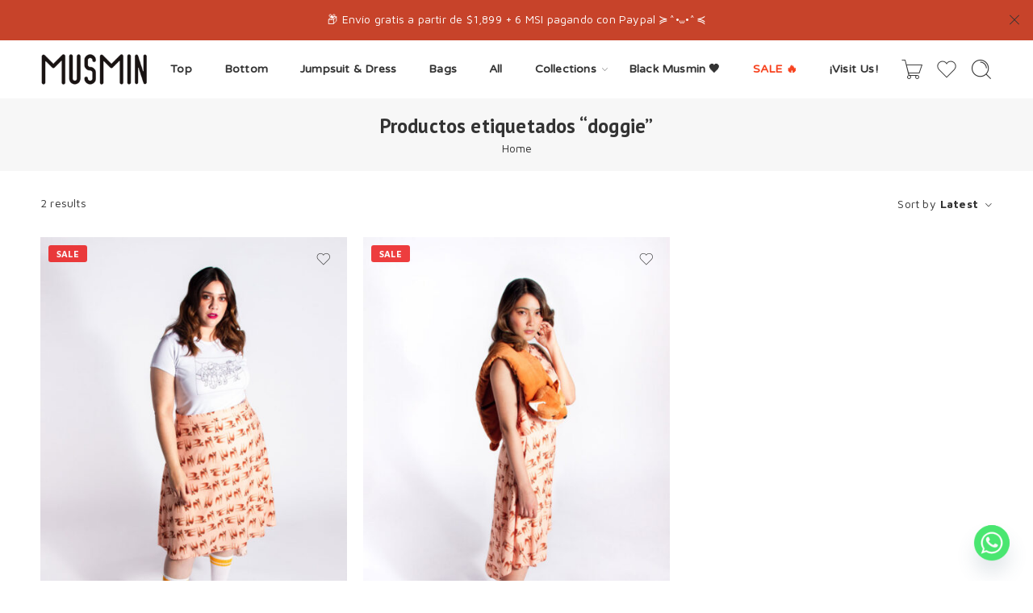

--- FILE ---
content_type: text/html; charset=UTF-8
request_url: https://www.musmin.mx/etiqueta-producto/doggie/
body_size: 28678
content:
<!DOCTYPE html>
<html lang="es">
<head>
<meta charset="UTF-8" />
<meta http-equiv="X-UA-Compatible" content="IE=Edge" />
<meta name="viewport" content="width=device-width, initial-scale=1.0, maximum-scale=1.0, user-scalable=0" />
<link rel="profile" href="http://gmpg.org/xfn/11" />
<link rel="pingback" href="https://www.musmin.mx/xmlrpc.php" />
<link rel="shortcut icon" href="https://www.musmin.mx/wp-content/uploads/2023/05/FaviconMusmin.png" />
<meta name='robots' content='index, follow, max-image-preview:large, max-snippet:-1, max-video-preview:-1' />
	<style>img:is([sizes="auto" i], [sizes^="auto," i]) { contain-intrinsic-size: 3000px 1500px }</style>
	
	<!-- This site is optimized with the Yoast SEO plugin v26.4 - https://yoast.com/wordpress/plugins/seo/ -->
	<title>doggie archivos - Musmin</title>
	<link rel="canonical" href="https://www.musmin.mx/etiqueta-producto/doggie/" />
	<meta property="og:locale" content="es_MX" />
	<meta property="og:type" content="article" />
	<meta property="og:title" content="doggie archivos - Musmin" />
	<meta property="og:url" content="https://www.musmin.mx/etiqueta-producto/doggie/" />
	<meta property="og:site_name" content="Musmin" />
	<meta property="og:image" content="https://www.musmin.mx/wp-content/uploads/2022/02/MusminHauteSquare.png" />
	<meta property="og:image:width" content="1080" />
	<meta property="og:image:height" content="1080" />
	<meta property="og:image:type" content="image/png" />
	<meta name="twitter:card" content="summary_large_image" />
	<script type="application/ld+json" class="yoast-schema-graph">{"@context":"https://schema.org","@graph":[{"@type":"CollectionPage","@id":"https://www.musmin.mx/etiqueta-producto/doggie/","url":"https://www.musmin.mx/etiqueta-producto/doggie/","name":"doggie archivos - Musmin","isPartOf":{"@id":"https://www.musmin.mx/#website"},"primaryImageOfPage":{"@id":"https://www.musmin.mx/etiqueta-producto/doggie/#primaryimage"},"image":{"@id":"https://www.musmin.mx/etiqueta-producto/doggie/#primaryimage"},"thumbnailUrl":"https://www.musmin.mx/wp-content/uploads/2019/11/FaldaDoggie05.jpg","breadcrumb":{"@id":"https://www.musmin.mx/etiqueta-producto/doggie/#breadcrumb"},"inLanguage":"es"},{"@type":"ImageObject","inLanguage":"es","@id":"https://www.musmin.mx/etiqueta-producto/doggie/#primaryimage","url":"https://www.musmin.mx/wp-content/uploads/2019/11/FaldaDoggie05.jpg","contentUrl":"https://www.musmin.mx/wp-content/uploads/2019/11/FaldaDoggie05.jpg","width":1000,"height":1500,"caption":"Falda Doggie"},{"@type":"BreadcrumbList","@id":"https://www.musmin.mx/etiqueta-producto/doggie/#breadcrumb","itemListElement":[{"@type":"ListItem","position":1,"name":"Portada","item":"https://www.musmin.mx/"},{"@type":"ListItem","position":2,"name":"doggie"}]},{"@type":"WebSite","@id":"https://www.musmin.mx/#website","url":"https://www.musmin.mx/","name":"Musmin","description":"Clothes created under the influence of psychotropics ☻","publisher":{"@id":"https://www.musmin.mx/#organization"},"alternateName":"Musmin","potentialAction":[{"@type":"SearchAction","target":{"@type":"EntryPoint","urlTemplate":"https://www.musmin.mx/?s={search_term_string}"},"query-input":{"@type":"PropertyValueSpecification","valueRequired":true,"valueName":"search_term_string"}}],"inLanguage":"es"},{"@type":"Organization","@id":"https://www.musmin.mx/#organization","name":"Musmin","alternateName":"Musmin","url":"https://www.musmin.mx/","logo":{"@type":"ImageObject","inLanguage":"es","@id":"https://www.musmin.mx/#/schema/logo/image/","url":"https://www.musmin.mx/wp-content/uploads/2022/09/logo2022.png","contentUrl":"https://www.musmin.mx/wp-content/uploads/2022/09/logo2022.png","width":400,"height":120,"caption":"Musmin"},"image":{"@id":"https://www.musmin.mx/#/schema/logo/image/"},"sameAs":["https://www.facebook.com/musminmx","https://www.instagram.com/musminmx"]}]}</script>
	<!-- / Yoast SEO plugin. -->


<link rel='dns-prefetch' href='//capi-automation.s3.us-east-2.amazonaws.com' />
<link rel='dns-prefetch' href='//fonts.googleapis.com' />
<link rel="preload" href="//www.musmin.mx/wp-content/themes/elessi-theme/assets/minify-font-icons/font-nasa-icons/nasa-font.woff" as="font" type="font/woff" crossorigin /><link rel="preload" href="//www.musmin.mx/wp-content/themes/elessi-theme/assets/minify-font-icons/font-pe-icon-7-stroke/Pe-icon-7-stroke.woff" as="font" type="font/woff" crossorigin /><link rel="preload" href="//www.musmin.mx/wp-content/themes/elessi-theme/assets/minify-font-icons/font-awesome-4.7.0/fontawesome-webfont.woff2" as="font" type="font/woff2" crossorigin /><link rel="preload" href="//www.musmin.mx/wp-content/themes/elessi-theme/assets/minify-font-icons/font-awesome-4.7.0/fontawesome-webfont.woff" as="font" type="font/woff" crossorigin />		<style>
			.lazyload,
			.lazyloading {
				max-width: 100%;
			}
		</style>
		<script type="text/javascript">
/* <![CDATA[ */
window._wpemojiSettings = {"baseUrl":"https:\/\/s.w.org\/images\/core\/emoji\/16.0.1\/72x72\/","ext":".png","svgUrl":"https:\/\/s.w.org\/images\/core\/emoji\/16.0.1\/svg\/","svgExt":".svg","source":{"concatemoji":"https:\/\/www.musmin.mx\/wp-includes\/js\/wp-emoji-release.min.js?ver=6.8.3"}};
/*! This file is auto-generated */
!function(s,n){var o,i,e;function c(e){try{var t={supportTests:e,timestamp:(new Date).valueOf()};sessionStorage.setItem(o,JSON.stringify(t))}catch(e){}}function p(e,t,n){e.clearRect(0,0,e.canvas.width,e.canvas.height),e.fillText(t,0,0);var t=new Uint32Array(e.getImageData(0,0,e.canvas.width,e.canvas.height).data),a=(e.clearRect(0,0,e.canvas.width,e.canvas.height),e.fillText(n,0,0),new Uint32Array(e.getImageData(0,0,e.canvas.width,e.canvas.height).data));return t.every(function(e,t){return e===a[t]})}function u(e,t){e.clearRect(0,0,e.canvas.width,e.canvas.height),e.fillText(t,0,0);for(var n=e.getImageData(16,16,1,1),a=0;a<n.data.length;a++)if(0!==n.data[a])return!1;return!0}function f(e,t,n,a){switch(t){case"flag":return n(e,"\ud83c\udff3\ufe0f\u200d\u26a7\ufe0f","\ud83c\udff3\ufe0f\u200b\u26a7\ufe0f")?!1:!n(e,"\ud83c\udde8\ud83c\uddf6","\ud83c\udde8\u200b\ud83c\uddf6")&&!n(e,"\ud83c\udff4\udb40\udc67\udb40\udc62\udb40\udc65\udb40\udc6e\udb40\udc67\udb40\udc7f","\ud83c\udff4\u200b\udb40\udc67\u200b\udb40\udc62\u200b\udb40\udc65\u200b\udb40\udc6e\u200b\udb40\udc67\u200b\udb40\udc7f");case"emoji":return!a(e,"\ud83e\udedf")}return!1}function g(e,t,n,a){var r="undefined"!=typeof WorkerGlobalScope&&self instanceof WorkerGlobalScope?new OffscreenCanvas(300,150):s.createElement("canvas"),o=r.getContext("2d",{willReadFrequently:!0}),i=(o.textBaseline="top",o.font="600 32px Arial",{});return e.forEach(function(e){i[e]=t(o,e,n,a)}),i}function t(e){var t=s.createElement("script");t.src=e,t.defer=!0,s.head.appendChild(t)}"undefined"!=typeof Promise&&(o="wpEmojiSettingsSupports",i=["flag","emoji"],n.supports={everything:!0,everythingExceptFlag:!0},e=new Promise(function(e){s.addEventListener("DOMContentLoaded",e,{once:!0})}),new Promise(function(t){var n=function(){try{var e=JSON.parse(sessionStorage.getItem(o));if("object"==typeof e&&"number"==typeof e.timestamp&&(new Date).valueOf()<e.timestamp+604800&&"object"==typeof e.supportTests)return e.supportTests}catch(e){}return null}();if(!n){if("undefined"!=typeof Worker&&"undefined"!=typeof OffscreenCanvas&&"undefined"!=typeof URL&&URL.createObjectURL&&"undefined"!=typeof Blob)try{var e="postMessage("+g.toString()+"("+[JSON.stringify(i),f.toString(),p.toString(),u.toString()].join(",")+"));",a=new Blob([e],{type:"text/javascript"}),r=new Worker(URL.createObjectURL(a),{name:"wpTestEmojiSupports"});return void(r.onmessage=function(e){c(n=e.data),r.terminate(),t(n)})}catch(e){}c(n=g(i,f,p,u))}t(n)}).then(function(e){for(var t in e)n.supports[t]=e[t],n.supports.everything=n.supports.everything&&n.supports[t],"flag"!==t&&(n.supports.everythingExceptFlag=n.supports.everythingExceptFlag&&n.supports[t]);n.supports.everythingExceptFlag=n.supports.everythingExceptFlag&&!n.supports.flag,n.DOMReady=!1,n.readyCallback=function(){n.DOMReady=!0}}).then(function(){return e}).then(function(){var e;n.supports.everything||(n.readyCallback(),(e=n.source||{}).concatemoji?t(e.concatemoji):e.wpemoji&&e.twemoji&&(t(e.twemoji),t(e.wpemoji)))}))}((window,document),window._wpemojiSettings);
/* ]]> */
</script>
<style id='wp-emoji-styles-inline-css' type='text/css'>

	img.wp-smiley, img.emoji {
		display: inline !important;
		border: none !important;
		box-shadow: none !important;
		height: 1em !important;
		width: 1em !important;
		margin: 0 0.07em !important;
		vertical-align: -0.1em !important;
		background: none !important;
		padding: 0 !important;
	}
</style>
<link rel='stylesheet' id='wp-block-library-css' href='https://www.musmin.mx/wp-includes/css/dist/block-library/style.min.css?ver=6.8.3' type='text/css' media='all' />
<style id='classic-theme-styles-inline-css' type='text/css'>
/*! This file is auto-generated */
.wp-block-button__link{color:#fff;background-color:#32373c;border-radius:9999px;box-shadow:none;text-decoration:none;padding:calc(.667em + 2px) calc(1.333em + 2px);font-size:1.125em}.wp-block-file__button{background:#32373c;color:#fff;text-decoration:none}
</style>
<style id='global-styles-inline-css' type='text/css'>
:root{--wp--preset--aspect-ratio--square: 1;--wp--preset--aspect-ratio--4-3: 4/3;--wp--preset--aspect-ratio--3-4: 3/4;--wp--preset--aspect-ratio--3-2: 3/2;--wp--preset--aspect-ratio--2-3: 2/3;--wp--preset--aspect-ratio--16-9: 16/9;--wp--preset--aspect-ratio--9-16: 9/16;--wp--preset--color--black: #000000;--wp--preset--color--cyan-bluish-gray: #abb8c3;--wp--preset--color--white: #ffffff;--wp--preset--color--pale-pink: #f78da7;--wp--preset--color--vivid-red: #cf2e2e;--wp--preset--color--luminous-vivid-orange: #ff6900;--wp--preset--color--luminous-vivid-amber: #fcb900;--wp--preset--color--light-green-cyan: #7bdcb5;--wp--preset--color--vivid-green-cyan: #00d084;--wp--preset--color--pale-cyan-blue: #8ed1fc;--wp--preset--color--vivid-cyan-blue: #0693e3;--wp--preset--color--vivid-purple: #9b51e0;--wp--preset--gradient--vivid-cyan-blue-to-vivid-purple: linear-gradient(135deg,rgba(6,147,227,1) 0%,rgb(155,81,224) 100%);--wp--preset--gradient--light-green-cyan-to-vivid-green-cyan: linear-gradient(135deg,rgb(122,220,180) 0%,rgb(0,208,130) 100%);--wp--preset--gradient--luminous-vivid-amber-to-luminous-vivid-orange: linear-gradient(135deg,rgba(252,185,0,1) 0%,rgba(255,105,0,1) 100%);--wp--preset--gradient--luminous-vivid-orange-to-vivid-red: linear-gradient(135deg,rgba(255,105,0,1) 0%,rgb(207,46,46) 100%);--wp--preset--gradient--very-light-gray-to-cyan-bluish-gray: linear-gradient(135deg,rgb(238,238,238) 0%,rgb(169,184,195) 100%);--wp--preset--gradient--cool-to-warm-spectrum: linear-gradient(135deg,rgb(74,234,220) 0%,rgb(151,120,209) 20%,rgb(207,42,186) 40%,rgb(238,44,130) 60%,rgb(251,105,98) 80%,rgb(254,248,76) 100%);--wp--preset--gradient--blush-light-purple: linear-gradient(135deg,rgb(255,206,236) 0%,rgb(152,150,240) 100%);--wp--preset--gradient--blush-bordeaux: linear-gradient(135deg,rgb(254,205,165) 0%,rgb(254,45,45) 50%,rgb(107,0,62) 100%);--wp--preset--gradient--luminous-dusk: linear-gradient(135deg,rgb(255,203,112) 0%,rgb(199,81,192) 50%,rgb(65,88,208) 100%);--wp--preset--gradient--pale-ocean: linear-gradient(135deg,rgb(255,245,203) 0%,rgb(182,227,212) 50%,rgb(51,167,181) 100%);--wp--preset--gradient--electric-grass: linear-gradient(135deg,rgb(202,248,128) 0%,rgb(113,206,126) 100%);--wp--preset--gradient--midnight: linear-gradient(135deg,rgb(2,3,129) 0%,rgb(40,116,252) 100%);--wp--preset--font-size--small: 13px;--wp--preset--font-size--medium: 20px;--wp--preset--font-size--large: 36px;--wp--preset--font-size--x-large: 42px;--wp--preset--spacing--20: 0.44rem;--wp--preset--spacing--30: 0.67rem;--wp--preset--spacing--40: 1rem;--wp--preset--spacing--50: 1.5rem;--wp--preset--spacing--60: 2.25rem;--wp--preset--spacing--70: 3.38rem;--wp--preset--spacing--80: 5.06rem;--wp--preset--shadow--natural: 6px 6px 9px rgba(0, 0, 0, 0.2);--wp--preset--shadow--deep: 12px 12px 50px rgba(0, 0, 0, 0.4);--wp--preset--shadow--sharp: 6px 6px 0px rgba(0, 0, 0, 0.2);--wp--preset--shadow--outlined: 6px 6px 0px -3px rgba(255, 255, 255, 1), 6px 6px rgba(0, 0, 0, 1);--wp--preset--shadow--crisp: 6px 6px 0px rgba(0, 0, 0, 1);}:where(.is-layout-flex){gap: 0.5em;}:where(.is-layout-grid){gap: 0.5em;}body .is-layout-flex{display: flex;}.is-layout-flex{flex-wrap: wrap;align-items: center;}.is-layout-flex > :is(*, div){margin: 0;}body .is-layout-grid{display: grid;}.is-layout-grid > :is(*, div){margin: 0;}:where(.wp-block-columns.is-layout-flex){gap: 2em;}:where(.wp-block-columns.is-layout-grid){gap: 2em;}:where(.wp-block-post-template.is-layout-flex){gap: 1.25em;}:where(.wp-block-post-template.is-layout-grid){gap: 1.25em;}.has-black-color{color: var(--wp--preset--color--black) !important;}.has-cyan-bluish-gray-color{color: var(--wp--preset--color--cyan-bluish-gray) !important;}.has-white-color{color: var(--wp--preset--color--white) !important;}.has-pale-pink-color{color: var(--wp--preset--color--pale-pink) !important;}.has-vivid-red-color{color: var(--wp--preset--color--vivid-red) !important;}.has-luminous-vivid-orange-color{color: var(--wp--preset--color--luminous-vivid-orange) !important;}.has-luminous-vivid-amber-color{color: var(--wp--preset--color--luminous-vivid-amber) !important;}.has-light-green-cyan-color{color: var(--wp--preset--color--light-green-cyan) !important;}.has-vivid-green-cyan-color{color: var(--wp--preset--color--vivid-green-cyan) !important;}.has-pale-cyan-blue-color{color: var(--wp--preset--color--pale-cyan-blue) !important;}.has-vivid-cyan-blue-color{color: var(--wp--preset--color--vivid-cyan-blue) !important;}.has-vivid-purple-color{color: var(--wp--preset--color--vivid-purple) !important;}.has-black-background-color{background-color: var(--wp--preset--color--black) !important;}.has-cyan-bluish-gray-background-color{background-color: var(--wp--preset--color--cyan-bluish-gray) !important;}.has-white-background-color{background-color: var(--wp--preset--color--white) !important;}.has-pale-pink-background-color{background-color: var(--wp--preset--color--pale-pink) !important;}.has-vivid-red-background-color{background-color: var(--wp--preset--color--vivid-red) !important;}.has-luminous-vivid-orange-background-color{background-color: var(--wp--preset--color--luminous-vivid-orange) !important;}.has-luminous-vivid-amber-background-color{background-color: var(--wp--preset--color--luminous-vivid-amber) !important;}.has-light-green-cyan-background-color{background-color: var(--wp--preset--color--light-green-cyan) !important;}.has-vivid-green-cyan-background-color{background-color: var(--wp--preset--color--vivid-green-cyan) !important;}.has-pale-cyan-blue-background-color{background-color: var(--wp--preset--color--pale-cyan-blue) !important;}.has-vivid-cyan-blue-background-color{background-color: var(--wp--preset--color--vivid-cyan-blue) !important;}.has-vivid-purple-background-color{background-color: var(--wp--preset--color--vivid-purple) !important;}.has-black-border-color{border-color: var(--wp--preset--color--black) !important;}.has-cyan-bluish-gray-border-color{border-color: var(--wp--preset--color--cyan-bluish-gray) !important;}.has-white-border-color{border-color: var(--wp--preset--color--white) !important;}.has-pale-pink-border-color{border-color: var(--wp--preset--color--pale-pink) !important;}.has-vivid-red-border-color{border-color: var(--wp--preset--color--vivid-red) !important;}.has-luminous-vivid-orange-border-color{border-color: var(--wp--preset--color--luminous-vivid-orange) !important;}.has-luminous-vivid-amber-border-color{border-color: var(--wp--preset--color--luminous-vivid-amber) !important;}.has-light-green-cyan-border-color{border-color: var(--wp--preset--color--light-green-cyan) !important;}.has-vivid-green-cyan-border-color{border-color: var(--wp--preset--color--vivid-green-cyan) !important;}.has-pale-cyan-blue-border-color{border-color: var(--wp--preset--color--pale-cyan-blue) !important;}.has-vivid-cyan-blue-border-color{border-color: var(--wp--preset--color--vivid-cyan-blue) !important;}.has-vivid-purple-border-color{border-color: var(--wp--preset--color--vivid-purple) !important;}.has-vivid-cyan-blue-to-vivid-purple-gradient-background{background: var(--wp--preset--gradient--vivid-cyan-blue-to-vivid-purple) !important;}.has-light-green-cyan-to-vivid-green-cyan-gradient-background{background: var(--wp--preset--gradient--light-green-cyan-to-vivid-green-cyan) !important;}.has-luminous-vivid-amber-to-luminous-vivid-orange-gradient-background{background: var(--wp--preset--gradient--luminous-vivid-amber-to-luminous-vivid-orange) !important;}.has-luminous-vivid-orange-to-vivid-red-gradient-background{background: var(--wp--preset--gradient--luminous-vivid-orange-to-vivid-red) !important;}.has-very-light-gray-to-cyan-bluish-gray-gradient-background{background: var(--wp--preset--gradient--very-light-gray-to-cyan-bluish-gray) !important;}.has-cool-to-warm-spectrum-gradient-background{background: var(--wp--preset--gradient--cool-to-warm-spectrum) !important;}.has-blush-light-purple-gradient-background{background: var(--wp--preset--gradient--blush-light-purple) !important;}.has-blush-bordeaux-gradient-background{background: var(--wp--preset--gradient--blush-bordeaux) !important;}.has-luminous-dusk-gradient-background{background: var(--wp--preset--gradient--luminous-dusk) !important;}.has-pale-ocean-gradient-background{background: var(--wp--preset--gradient--pale-ocean) !important;}.has-electric-grass-gradient-background{background: var(--wp--preset--gradient--electric-grass) !important;}.has-midnight-gradient-background{background: var(--wp--preset--gradient--midnight) !important;}.has-small-font-size{font-size: var(--wp--preset--font-size--small) !important;}.has-medium-font-size{font-size: var(--wp--preset--font-size--medium) !important;}.has-large-font-size{font-size: var(--wp--preset--font-size--large) !important;}.has-x-large-font-size{font-size: var(--wp--preset--font-size--x-large) !important;}
:where(.wp-block-post-template.is-layout-flex){gap: 1.25em;}:where(.wp-block-post-template.is-layout-grid){gap: 1.25em;}
:where(.wp-block-columns.is-layout-flex){gap: 2em;}:where(.wp-block-columns.is-layout-grid){gap: 2em;}
:root :where(.wp-block-pullquote){font-size: 1.5em;line-height: 1.6;}
</style>
<link rel='stylesheet' id='sweetalert2-css' href='https://www.musmin.mx/wp-content/plugins/rac/assets/sweetalert2/sweetalert2.min.css?ver=6.8.3' type='text/css' media='all' />
<link rel='stylesheet' id='woo-advanced-discounts-css' href='https://www.musmin.mx/wp-content/plugins/woo-advanced-discounts/public/css/wad-public.css?ver=2.32.3' type='text/css' media='all' />
<link rel='stylesheet' id='o-tooltip-css' href='https://www.musmin.mx/wp-content/plugins/woo-advanced-discounts/public/css/tooltip.min.css?ver=2.32.3' type='text/css' media='all' />
<style id='woocommerce-inline-inline-css' type='text/css'>
.woocommerce form .form-row .required { visibility: visible; }
</style>
<link rel='stylesheet' id='brands-styles-css' href='https://www.musmin.mx/wp-content/plugins/woocommerce/assets/css/brands.css?ver=10.3.5' type='text/css' media='all' />
<link rel='stylesheet' id='musmin-2023-fonts-icons-css' href='https://www.musmin.mx/wp-content/themes/elessi-theme/assets/minify-font-icons/fonts.min.css?ver=6.8.3' type='text/css' media='all' />
<link rel='stylesheet' id='nasa-fonts-css' href='https://fonts.googleapis.com/css?family=PT+Sans%3A300%2C300italic%2C400%2C400italic%2C500%2C500italic%2C600%2C600italic%2C700%2C700italic%2C800%2C800italic%2C900%2C900italic%7CMaven+Pro%3A300%2C300italic%2C400%2C400italic%2C500%2C500italic%2C600%2C600italic%2C700%2C700italic%2C800%2C800italic%2C900%2C900italic%7CVarela+Round%3A300%2C300italic%2C400%2C400italic%2C500%2C500italic%2C600%2C600italic%2C700%2C700italic%2C800%2C800italic%2C900%2C900italic%7CFjalla+One%3A300%2C300italic%2C400%2C400italic%2C500%2C500italic%2C600%2C600italic%2C700%2C700italic%2C800%2C800italic%2C900%2C900italic&#038;subset=latin&#038;display=swap&#038;ver=6.8.3' type='text/css' media='all' />
<link rel='stylesheet' id='chaty-front-css-css' href='https://www.musmin.mx/wp-content/plugins/chaty/css/chaty-front.min.css?ver=3.5.01759781803' type='text/css' media='all' />
<link rel='stylesheet' id='musmin-2023-style-css' href='https://www.musmin.mx/wp-content/themes/elessi-theme/style.css?ver=6.8.3' type='text/css' media='all' />
<link rel='stylesheet' id='e-animations-css' href='https://www.musmin.mx/wp-content/themes/elessi-theme/assets/css/animate.min.css' type='text/css' media='all' />
<link rel='stylesheet' id='musmin-2023-style-large-css' href='https://www.musmin.mx/wp-content/themes/elessi-theme/assets/css/style-large.css' type='text/css' media='all' />
<link rel='stylesheet' id='musmin-2023-style-products-list-css' href='https://www.musmin.mx/wp-content/themes/elessi-theme/assets/css/style-products-list.css' type='text/css' media='all' />
<link rel='stylesheet' id='musmin-2023-style-archive-products-css' href='https://www.musmin.mx/wp-content/themes/elessi-theme/assets/css/style-archive-products.css' type='text/css' media='all' />
<link rel='stylesheet' id='cwginstock_frontend_css-css' href='https://www.musmin.mx/wp-content/plugins/back-in-stock-notifier-for-woocommerce/assets/css/frontend.min.css?ver=6.2.2' type='text/css' media='' />
<link rel='stylesheet' id='cwginstock_bootstrap-css' href='https://www.musmin.mx/wp-content/plugins/back-in-stock-notifier-for-woocommerce/assets/css/bootstrap.min.css?ver=6.2.2' type='text/css' media='' />
<link rel='stylesheet' id='nasa-sc-woo-css' href='https://www.musmin.mx/wp-content/plugins/nasa-core/assets/css/nasa-sc-woo.css' type='text/css' media='all' />
<link rel='stylesheet' id='nasa-sc-css' href='https://www.musmin.mx/wp-content/plugins/nasa-core/assets/css/nasa-sc.css' type='text/css' media='all' />
<link rel='stylesheet' id='musmin-2023-style-dynamic-css' href='//www.musmin.mx/wp-content/uploads/nasa-dynamic/dynamic.css?ver=1763494219' type='text/css' media='all' />
<script type="text/javascript" src="https://www.musmin.mx/wp-includes/js/jquery/jquery.min.js?ver=3.7.1" id="jquery-core-js"></script>
<script type="text/javascript" src="https://www.musmin.mx/wp-includes/js/jquery/jquery-migrate.min.js?ver=3.4.1" id="jquery-migrate-js"></script>
<script type="text/javascript" id="rac_guest_handle-js-extra">
/* <![CDATA[ */
var rac_guest_params = {"console_error":"Not a valid e-mail address","current_lang_code":"en","ajax_url":"https:\/\/www.musmin.mx\/wp-admin\/admin-ajax.php","guest_entry":"3b55ce0553","is_checkout":"","is_shop":"","ajax_add_to_cart":"yes","enable_popup":"no","form_label":"Please enter your Details","first_name":"","email_address_not_valid":"Please Enter your Valid Email Address","popup_sub_header":"","enter_email_address":"Please Enter your Email Address","enter_first_name":"Please Enter your First Name","enter_phone_no":"Please Enter your Contact Number","enter_valid_phone_no":"Please Enter valid Contact Number","enter_last_name":"Please Enter your Last Name","cancel_label":"Cancel","add_to_cart_label":"Add to cart","force_guest":"no","show_guest_name":"","show_guest_contactno":"","force_guest_name":"","force_guest_contactno":"","popup_already_displayed":"no","is_cookie_already_set":"","fp_rac_popup_email":"","fp_rac_first_name":"","fp_rac_last_name":"","fp_rac_phone_no":"","fp_rac_disp_notice_check":"","fp_rac_disp_notice":"Your email will be used for sending Abandoned Cart emails","popup_disp_method":"1","popup_cookie_delay_time":"no","rac_popup_delay_nonce":"7a4ad8f467"};
var custom_css_btn_color = {"popupcolor":"FFFFFF","confirmbtncolor":"008000","cancelbtncolor":"CC2900","email_placeholder":"Enter your Email Address","fname_placeholder":"Enter your First Name","lname_placeholder":"Enter your Last Name","phone_placeholder":"Enter Your Contact Number"};
/* ]]> */
</script>
<script type="text/javascript" src="https://www.musmin.mx/wp-content/plugins/rac/assets/js/fp-rac-guest-checkout.js?ver=22.3" id="rac_guest_handle-js"></script>
<script type="text/javascript" src="https://www.musmin.mx/wp-content/plugins/rac/assets/js/polyfill/polyfill.min.js?ver=6.8.3" id="polyfill-js"></script>
<script type="text/javascript" src="https://www.musmin.mx/wp-content/plugins/revslider/public/assets/js/rbtools.min.js?ver=6.6.13" async id="tp-tools-js"></script>
<script type="text/javascript" src="https://www.musmin.mx/wp-content/plugins/revslider/public/assets/js/rs6.min.js?ver=6.6.13" async id="revmin-js"></script>
<script type="text/javascript" src="https://www.musmin.mx/wp-content/plugins/woo-advanced-discounts/public/js/wad-public.js?ver=2.32.3" id="woo-advanced-discounts-js"></script>
<script type="text/javascript" src="https://www.musmin.mx/wp-content/plugins/woo-advanced-discounts/public/js/tooltip.min.js?ver=2.32.3" id="o-tooltip-js"></script>
<script type="text/javascript" src="https://www.musmin.mx/wp-content/plugins/woocommerce/assets/js/jquery-blockui/jquery.blockUI.min.js?ver=2.7.0-wc.10.3.5" id="wc-jquery-blockui-js" data-wp-strategy="defer"></script>
<script type="text/javascript" id="wc-add-to-cart-js-extra">
/* <![CDATA[ */
var wc_add_to_cart_params = {"ajax_url":"\/wp-admin\/admin-ajax.php","wc_ajax_url":"\/?wc-ajax=%%endpoint%%","i18n_view_cart":"Ver carrito","cart_url":"https:\/\/www.musmin.mx\/shopping-cart\/","is_cart":"","cart_redirect_after_add":"no"};
/* ]]> */
</script>
<script type="text/javascript" src="https://www.musmin.mx/wp-content/plugins/woocommerce/assets/js/frontend/add-to-cart.min.js?ver=10.3.5" id="wc-add-to-cart-js" defer="defer" data-wp-strategy="defer"></script>
<script type="text/javascript" src="https://www.musmin.mx/wp-content/plugins/woocommerce/assets/js/js-cookie/js.cookie.min.js?ver=2.1.4-wc.10.3.5" id="wc-js-cookie-js" defer="defer" data-wp-strategy="defer"></script>
<script type="text/javascript" id="woocommerce-js-extra">
/* <![CDATA[ */
var woocommerce_params = {"ajax_url":"\/wp-admin\/admin-ajax.php","wc_ajax_url":"\/?wc-ajax=%%endpoint%%","i18n_password_show":"Show password","i18n_password_hide":"Hide password"};
/* ]]> */
</script>
<script type="text/javascript" src="https://www.musmin.mx/wp-content/plugins/woocommerce/assets/js/frontend/woocommerce.min.js?ver=10.3.5" id="woocommerce-js" defer="defer" data-wp-strategy="defer"></script>
<script type="text/javascript" src="https://www.musmin.mx/wp-content/plugins/woocommerce/assets/js/jquery-cookie/jquery.cookie.min.js?ver=1.4.1-wc.10.3.5" id="wc-jquery-cookie-js" defer="defer" data-wp-strategy="defer"></script>
<link rel="https://api.w.org/" href="https://www.musmin.mx/wp-json/" /><link rel="alternate" title="JSON" type="application/json" href="https://www.musmin.mx/wp-json/wp/v2/product_tag/308" /><link rel="EditURI" type="application/rsd+xml" title="RSD" href="https://www.musmin.mx/xmlrpc.php?rsd" />
<meta name="generator" content="WordPress 6.8.3" />
<meta name="generator" content="WooCommerce 10.3.5" />
<script id='pixel-script-poptin' src='https://cdn.popt.in/pixel.js?id=d0e81701a966e' async='true'></script>         <style type="text/css">
        #fp_rac_guest_email_in_cookie{

}
#fp_rac_guest_fname_in_cookie{

}
#fp_rac_guest_lname_in_cookie{

}
#fp_rac_guest_phoneno_in_cookie{

}        </style>
        <meta name="p:domain_verify" content="e0379fafab67874ae984cb8a018821d9"/>		<script>
			document.documentElement.className = document.documentElement.className.replace('no-js', 'js');
		</script>
				<style>
			.no-js img.lazyload {
				display: none;
			}

			figure.wp-block-image img.lazyloading {
				min-width: 150px;
			}

			.lazyload,
			.lazyloading {
				--smush-placeholder-width: 100px;
				--smush-placeholder-aspect-ratio: 1/1;
				width: var(--smush-image-width, var(--smush-placeholder-width)) !important;
				aspect-ratio: var(--smush-image-aspect-ratio, var(--smush-placeholder-aspect-ratio)) !important;
			}

						.lazyload {
				opacity: 0;
			}

			.lazyloading {
				border: 0 !important;
				opacity: 1;
				background: rgba(255, 255, 255, 0) url('https://www.musmin.mx/wp-content/plugins/wp-smushit/app/assets/images/smush-lazyloader-2.gif') no-repeat center !important;
				background-size: 16px auto !important;
				min-width: 16px;
			}

					</style>
			<noscript><style>.woocommerce-product-gallery{ opacity: 1 !important; }</style></noscript>
				<script  type="text/javascript">
				!function(f,b,e,v,n,t,s){if(f.fbq)return;n=f.fbq=function(){n.callMethod?
					n.callMethod.apply(n,arguments):n.queue.push(arguments)};if(!f._fbq)f._fbq=n;
					n.push=n;n.loaded=!0;n.version='2.0';n.queue=[];t=b.createElement(e);t.async=!0;
					t.src=v;s=b.getElementsByTagName(e)[0];s.parentNode.insertBefore(t,s)}(window,
					document,'script','https://connect.facebook.net/en_US/fbevents.js');
			</script>
			<!-- WooCommerce Facebook Integration Begin -->
			<script  type="text/javascript">

				fbq('init', '675429966524396', {}, {
    "agent": "woocommerce_2-10.3.5-3.5.14"
});

				document.addEventListener( 'DOMContentLoaded', function() {
					// Insert placeholder for events injected when a product is added to the cart through AJAX.
					document.body.insertAdjacentHTML( 'beforeend', '<div class=\"wc-facebook-pixel-event-placeholder\"></div>' );
				}, false );

			</script>
			<!-- WooCommerce Facebook Integration End -->
			<meta name="generator" content="Powered by WPBakery Page Builder - drag and drop page builder for WordPress."/>
<meta name="generator" content="Powered by Slider Revolution 6.6.13 - responsive, Mobile-Friendly Slider Plugin for WordPress with comfortable drag and drop interface." />
<script>function setREVStartSize(e){
			//window.requestAnimationFrame(function() {
				window.RSIW = window.RSIW===undefined ? window.innerWidth : window.RSIW;
				window.RSIH = window.RSIH===undefined ? window.innerHeight : window.RSIH;
				try {
					var pw = document.getElementById(e.c).parentNode.offsetWidth,
						newh;
					pw = pw===0 || isNaN(pw) || (e.l=="fullwidth" || e.layout=="fullwidth") ? window.RSIW : pw;
					e.tabw = e.tabw===undefined ? 0 : parseInt(e.tabw);
					e.thumbw = e.thumbw===undefined ? 0 : parseInt(e.thumbw);
					e.tabh = e.tabh===undefined ? 0 : parseInt(e.tabh);
					e.thumbh = e.thumbh===undefined ? 0 : parseInt(e.thumbh);
					e.tabhide = e.tabhide===undefined ? 0 : parseInt(e.tabhide);
					e.thumbhide = e.thumbhide===undefined ? 0 : parseInt(e.thumbhide);
					e.mh = e.mh===undefined || e.mh=="" || e.mh==="auto" ? 0 : parseInt(e.mh,0);
					if(e.layout==="fullscreen" || e.l==="fullscreen")
						newh = Math.max(e.mh,window.RSIH);
					else{
						e.gw = Array.isArray(e.gw) ? e.gw : [e.gw];
						for (var i in e.rl) if (e.gw[i]===undefined || e.gw[i]===0) e.gw[i] = e.gw[i-1];
						e.gh = e.el===undefined || e.el==="" || (Array.isArray(e.el) && e.el.length==0)? e.gh : e.el;
						e.gh = Array.isArray(e.gh) ? e.gh : [e.gh];
						for (var i in e.rl) if (e.gh[i]===undefined || e.gh[i]===0) e.gh[i] = e.gh[i-1];
											
						var nl = new Array(e.rl.length),
							ix = 0,
							sl;
						e.tabw = e.tabhide>=pw ? 0 : e.tabw;
						e.thumbw = e.thumbhide>=pw ? 0 : e.thumbw;
						e.tabh = e.tabhide>=pw ? 0 : e.tabh;
						e.thumbh = e.thumbhide>=pw ? 0 : e.thumbh;
						for (var i in e.rl) nl[i] = e.rl[i]<window.RSIW ? 0 : e.rl[i];
						sl = nl[0];
						for (var i in nl) if (sl>nl[i] && nl[i]>0) { sl = nl[i]; ix=i;}
						var m = pw>(e.gw[ix]+e.tabw+e.thumbw) ? 1 : (pw-(e.tabw+e.thumbw)) / (e.gw[ix]);
						newh =  (e.gh[ix] * m) + (e.tabh + e.thumbh);
					}
					var el = document.getElementById(e.c);
					if (el!==null && el) el.style.height = newh+"px";
					el = document.getElementById(e.c+"_wrapper");
					if (el!==null && el) {
						el.style.height = newh+"px";
						el.style.display = "block";
					}
				} catch(e){
					console.log("Failure at Presize of Slider:" + e)
				}
			//});
		  };</script>
		<style type="text/css" id="wp-custom-css">
			/*Margen redes top*/
.nasa-follow{
	margin-top:0px;
}
/*Menú*/
#masthead{
	padding: 10px 0;
}

/*PARA MOVL*/
@media only screen and (max-width : 480px)
{
/*#top-bar{
	display:none;
	}*/

html body.nasa-in-mobile #top-bar .topbar-mobile-text{
		background-color: #000000;
	}

	
	
}

/*QUITA LINEA BLANCA DEL MENU EN MOVIL*/

.nasa-header-mobile-layout #masthead{
	border-bottom-width:0px;
}


/*amarillo en top bar del home*/
.header-wrapper.nasa-header-transparent #top-bar{
	background-color: #000000;
}

/*margen de chat de facebook*/
.fb_customer_chat_bubble_animated_no_badge{
	margin-bottom:55px;
}
.fb_iframe_widget iframe{
	margin-bottom: 55px;
}

/*Tamaño de precio */
.amount, .nasa-total-condition-desc .woocommerce-Price-amount{
	font-weight:800;
}

/*BARRA DE ERRO*/
.woocommerce-error{
	background-color: #9f0e18 !important;
}

/*ROJO DE AGOTADO*/
.badge.out-of-stock-label{
	background-color:#dd3333 !important;
}

/*amarillo en top bar*/
body #top-bar, body .nasa-topbar-wrap.nasa-topbar-toggle .nasa-icon-toggle{
	background-color: #000000 !important;
}

/*borde inferior amarillo en top bar */
body #top-bar, body .nasa-topbar-wrap.nasa-topbar-toggle .nasa-icon-toggle {
	border-color: #000000 !important;
}

/*STICKY HEADER*/
.nasa-header-sticky .fixed-already{
	background-color: #f3f2ed;
}

/*ANCHO DE INPUT NEWSLETTER*/
#nasa-footer .wpcf7 .wpcf7-form-control-wrap{
	width: 50%;
}



/*PARA QUITAR TOP BAR DE TODO*/
/*.nasa-topbar-wrap{
	display: none;
}*/

/*azul EN SALE*/
.sale-red a{
	color: #014eff !important;
}
.sale-red a:hover{
	color: #014eff !important;
}

#nasa-menu-sidebar-content.nasa-light-new #mobile-navigation li sale-red a{
	color: #014eff !important;
}

/*ESPACIOS DE TALLA EN EL PRODUCTO*/
.nasa-product-details-page.nasa-layout-full .product-info .variations {
	margin-top:20px;
	margin-bottom: 5px !important;
}

/*TAMAÑO DE FONT*/
body{
	font-size:14px;
	letter-spacing:.2px;
}

/*Para página SHOWROOM*/
.showroom .nasa-bottom-bar{
    display:none;
}
.showroom .nasa-nav-extra-warp{
	display:none;
}

wpcf7-form-control{
	background-color: #efafc0 !important;
}

div.wpcf7-response-output{
	text-align:center;
}

/*TOB BAR BUEN FIN*/
.nasa-content-promotion-custom{
	background-color: #c7432a;
}
.promom{
	display:none;
}
@media only screen and (max-width : 780px)
{
	.promod{
	display:none;
}
	.promom{
		display: inline;
	}
	
	.nasa-promotion-news .nasa-content-promotion-custom{
		line-height:22px;
		height:96%;
	}
	
}

/*NO MOSTRAR EL STOCK - NO FUNCIONA*/
.stock in-stock{
	display: none;
}

/*ESPACIO DE BOTON PAYPAL EN CHECKOUT*/
.cart_totals .checkout-button{
	margin-bottom: 10px;
}

		</style>
		<noscript><style> .wpb_animate_when_almost_visible { opacity: 1; }</style></noscript>	
</head>
<body class="archive tax-product_tag term-doggie term-308 wp-theme-musmin-2023-theme theme-musmin-2023-theme nasa-woo-actived nasa-core-actived woocommerce woocommerce-page woocommerce-no-js antialiased nasa-enable-wow nasa-image-round wpb-js-composer js-comp-ver-6.11.0 vc_responsive">
<div id="nasa-before-load"><div class="nasa-loader"></div></div>
<!-- Start Wrapper Site -->
<div id="wrapper">
	
<script type="text/javascript">
  window._mfq = window._mfq || [];
  (function() {
    var mf = document.createElement("script");
    mf.type = "text/javascript"; mf.defer = true;
    mf.src = "//cdn.mouseflow.com/projects/47df5da2-ea6d-48bd-94dc-8bcf38c20416.js";
    document.getElementsByTagName("head")[0].appendChild(mf);
  })();
</script>

<!-- Start Header Site -->
<header id="header-content" class="site-header">

<div class="section-element nasa-promotion-news nasa-hide">
    <div class="nasa-wapper-promotion">
        <div class="nasa-content-promotion-news nasa-row fullwidth">
            <a href="javascript:void(0);" title="Close" class="nasa-promotion-close nasa-stclose bg-white" rel="nofollow"></a>

                            <div class="nasa-content-promotion-custom" style="color:#ffffff">
                    <div class="promod"> 📦 Envío gratis a partir de $1,899 + 6 MSI pagando con Paypal ≽^•⩊•^≼ </div>

<div class="promom">📦 Envío gratis a partir de $1,899 </br>+ 6 MSI pagando con Paypal ≽^•⩊•^≼ </b></div>                </div>
                    </div>
    </div>
</div>

<div class="nasa-position-relative nasa-promo-bg"></div>

<a href="javascript:void(0);" title="Show" class="nasa-promotion-show" rel="nofollow"><i class="pe-7s-angle-down"></i></a>

<div class="header-wrapper header-type-1 nasa-header-sticky">
        
    <div class="sticky-wrapper">
        <div id="masthead" class="site-header">
                        
            <div class="row">
                <div class="large-12 columns header-container">
                    <div class="nasa-hide-for-mobile nasa-wrap-event-search">
                        <div class="nasa-relative nasa-header-flex nasa-elements-wrap nasa-wrap-width-main-menu jbw">
                            <!-- Logo -->
                            <div class="order-1 logo-wrapper">
                                <a class="logo nasa-logo-retina nasa-has-sticky-logo nasa-has-mobile-logo" href="https://www.musmin.mx/" title="Musmin - Clothes created under the influence of psychotropics ☻" rel="Home"><img data-src="//www.musmin.mx/wp-content/uploads/2022/09/logo2022.png" alt="Musmin" class="header_logo lazyload" data-srcset="//www.musmin.mx/wp-content/uploads/2022/09/logo2022.png 1x, //www.musmin.mx/wp-content/uploads/2022/09/logo2022.png 2x" src="[data-uri]" style="--smush-placeholder-width: 400px; --smush-placeholder-aspect-ratio: 400/120;" /><img data-src="//www.musmin.mx/wp-content/uploads/2022/09/logo2022.png" alt="Musmin" class="header_logo logo_sticky lazyload" src="[data-uri]" style="--smush-placeholder-width: 400px; --smush-placeholder-aspect-ratio: 400/120;" /><img data-src="//www.musmin.mx/wp-content/uploads/2022/09/logo2022.png" alt="Musmin" class="header_logo logo_mobile lazyload" src="[data-uri]" style="--smush-placeholder-width: 400px; --smush-placeholder-aspect-ratio: 400/120;" /></a>                            </div>
                            
                            <!-- Group icon header -->
                            <div class="order-3 icons-wrapper">
                                <div class="nasa-header-icons-wrap"><ul class="header-icons"><li class="first nasa-icon-mini-cart"><a href="https://www.musmin.mx/shopping-cart/" class="cart-link mini-cart cart-inner nasa-flex jc" title="Cart" rel="nofollow"><span class="icon-wrap"><i class="nasa-icon cart-icon pe-7s-cart"></i><span class="nasa-cart-count nasa-mini-number cart-number hidden-tag nasa-product-empty">0</span></span><span class="icon-text hidden-tag">Cart</span></a></li><li class="nasa-icon-wishlist"><a class="wishlist-link nasa-wishlist-link nasa-flex" href="javascript:void(0);" title="Wishlist" rel="nofollow"><span class="icon-wrap"><i class="nasa-icon wishlist-icon icon-nasa-like"></i><span class="nasa-wishlist-count nasa-mini-number wishlist-number nasa-product-empty">0</span></span><span class="icon-text hidden-tag">Wishlist</span></a></li><li class="nasa-icon-search nasa-hide-for-mobile"><a class="search-icon desk-search nasa-flex" href="javascript:void(0);" data-open="0" title="Search" rel="nofollow"><i class="nasa-icon nasa-search icon-nasa-if-search"></i></a></li></ul></div>                            </div>
                            
                            <!-- Main menu -->
                            <div class="wide-nav fgr-2 order-2 fjct nasa-bg-wrap nasa-nav-style-1">
                                <div class="nasa-menus-wrapper nasa-menus-wrapper-reponsive nasa-loading" data-padding_x="35">
                                    <div class="nav-wrapper main-menu-warpper"><ul id="site-navigation" class="header-nav nasa-to-menu-mobile nasa-main-menu"><li class="menu-item menu-item-type-post_type menu-item-object-page default-menu root-item nasa_even"><a title="Top" href="https://www.musmin.mx/top/" class="nasa-title-menu"><i class="pe-7s-angle-down nasa-open-child"></i>Top</a></li>
<li class="menu-item menu-item-type-post_type menu-item-object-page default-menu root-item nasa_odd"><a title="Bottom" href="https://www.musmin.mx/bottom/" class="nasa-title-menu"><i class="pe-7s-angle-down nasa-open-child"></i>Bottom</a></li>
<li class="menu-item menu-item-type-post_type menu-item-object-page default-menu root-item nasa_even"><a title="Jumpsuit &#038; Dress" href="https://www.musmin.mx/jumpsuit-dress/" class="nasa-title-menu"><i class="pe-7s-angle-down nasa-open-child"></i>Jumpsuit &#038; Dress</a></li>
<li class="menu-item menu-item-type-post_type menu-item-object-page default-menu root-item nasa_odd"><a title="Bags" href="https://www.musmin.mx/bags/" class="nasa-title-menu"><i class="pe-7s-angle-down nasa-open-child"></i>Bags</a></li>
<li class="menu-item menu-item-type-post_type menu-item-object-page default-menu root-item nasa_even"><a title="All" href="https://www.musmin.mx/shop/" class="nasa-title-menu"><i class="pe-7s-angle-down nasa-open-child"></i>All</a></li>
<li class="menu-item menu-item-type-custom menu-item-object-custom menu-item-has-children menu-parent-item default-menu root-item nasa_odd"><a title="Collections" href="#" class="nasa-title-menu"><i class="pe-7s-angle-down nasa-open-child"></i>Collections<i class="fa fa-angle-right nasa-has-items-child"></i></a><div class="nav-dropdown"><ul class="sub-menu"><li class="menu-item menu-item-type-post_type menu-item-object-page"><a title="Pastizales Tiernos ₊˚⊹🌿♡" href="https://www.musmin.mx/pastizales-tiernos/" class="nasa-title-menu">Pastizales Tiernos ₊˚⊹🌿♡</a></li>
<li class="menu-item menu-item-type-post_type menu-item-object-page"><a title="Blow’s Love Club 💋" href="https://www.musmin.mx/blows-love-club/" class="nasa-title-menu">Blow’s Love Club 💋</a></li>
<li class="menu-item menu-item-type-post_type menu-item-object-page"><a title="Delirios y Sueños 🖤" href="https://www.musmin.mx/delirios-y-suenos/" class="nasa-title-menu">Delirios y Sueños 🖤</a></li>
<li class="menu-item menu-item-type-post_type menu-item-object-page"><a title="Saint Kids 🍄🍄" href="https://www.musmin.mx/saint-kids/" class="nasa-title-menu">Saint Kids 🍄🍄</a></li>
<li class="menu-item menu-item-type-post_type menu-item-object-page New-label"><a title="Orlando | Virginia Woolf  🎀" href="https://www.musmin.mx/coleccion-orlando/" class="nasa-title-menu">Orlando | Virginia Woolf  🎀</a></li>
<li class="menu-item menu-item-type-post_type menu-item-object-page"><a title="Raymond Carver  📖" href="https://www.musmin.mx/coleccion-carver/" class="nasa-title-menu">Raymond Carver  📖</a></li>
</ul></div></li>
<li class="menu-item menu-item-type-post_type menu-item-object-page default-menu root-item nasa_even"><a title="Black Musmin 🖤" href="https://www.musmin.mx/black-musmin/" class="nasa-title-menu"><i class="pe-7s-angle-down nasa-open-child"></i>Black Musmin 🖤</a></li>
<li class="menu-item menu-item-type-post_type menu-item-object-page default-menu root-item nasa_odd"><a title="&lt;span style=&quot;color:#F7421E;&quot;&gt;SALE 🔥&lt;/span&gt;" href="https://www.musmin.mx/sale/" class="nasa-title-menu"><i class="pe-7s-angle-down nasa-open-child"></i><span style="color:#F7421E;">SALE 🔥</span></a></li>
<li class="menu-item menu-item-type-post_type menu-item-object-page default-menu root-item nasa_even"><a title="¡Visit Us!" href="https://www.musmin.mx/visit-us/" class="nasa-title-menu"><i class="pe-7s-angle-down nasa-open-child"></i>¡Visit Us!</a></li>
</ul></div><!-- nav-wrapper -->                                </div>
                            </div>
                        </div>

                        <!-- Search form in header -->
                        <div class="nasa-header-search-wrap nasa-hide-for-mobile">
                            <div class="nasa-search-space nasa-search-icon"><div class="nasa-show-search-form nasa-over-hide nasa-rightToLeft">
    <div class="search-wrapper nasa-ajax-search-form-container classic">
                    <form role="search" method="get" class="nasa-search nasa-ajax-search-form" action="https://www.musmin.mx/">
                <label for="nasa-input-1" class="hidden-tag">
                    Search here                </label>

                <input type="text" name="s" id="nasa-input-1" class="search-field search-input live-search-input" value="" placeholder="I&#039;m shopping for ..." />
                
                
                <span class="nasa-icon-submit-page">
                    <button class="nasa-submit-search hidden-tag">
                        Search                    </button>
                </span>

                                    <input type="hidden" name="post_type" value="product" />
                            </form>
                
        <a href="javascript:void(0);" title="Close search" class="nasa-close-search nasa-stclose" rel="nofollow"></a>
    </div>

</div></div>                        </div>
                    </div>
                </div>
            </div>
            
                    </div>
    </div>
</div>
        
        <div id="nasa-breadcrumb-site" class="bread nasa-breadcrumb style-multi">
            <div class="row">
                <div class="large-12 columns nasa-display-table breadcrumb-wrap text-center">
                    <nav class="breadcrumb-row" style="height:90px;">
                        <h1 class="nasa-first-breadcrumb">Productos etiquetados &ldquo;doggie&rdquo;</h1><span class="breadcrumb"><a href="https://www.musmin.mx/" title="Home">Home</a></span>                    </nav>
                </div>
                
                            </div>
        </div>

        </header>
<!-- End Header Site -->

<!-- Start Main Content Site -->
<main id="main-content" class="site-main light nasa-after-clear">
<!-- Begin Ajax Store Wrap --><div class="nasa-ajax-store-wrapper"><div id="nasa-ajax-store" class="nasa-ajax-store-content"><div class="nasa-progress-bar-load-shop"><div class="nasa-progress-per"></div></div><div class="woocommerce-notices-wrapper"></div><div class="row fullwidth category-page nasa-store-page">
    <div class="nasa_shop_description-wrap large-12 columns">
                
        <div class="nasa_shop_description page-description padding-top-20"></div>    </div>
    
        
    <div class="large-12 columns">
        <div class="row filters-container nasa-filter-wrap">
                        
                                    <div class="large-4 columns hide-for-medium hide-for-small text-left">
                        <div class="showing_info_top"><p class="woocommerce-result-count">
    2 results</p>
</div>                    </div>
                                
                <div class="hide-for-medium hide-for-small nasa-change-view-layout-side-sidebar nasa-min-height columns large-4">
                                    </div>
            
                <div class="nasa-clear-none nasa-sort-bar-layout-side-sidebar columns medium-12 small-12 large-4">
                    <ul class="sort-bar nasa-flex je rtl-jst">
                        
                        <li class="nasa-filter-order filter-order">
                            <form class="woocommerce-ordering" method="get">
    <span class="sort-text margin-right-5 rtl-margin-right-0 rtl-margin-left-5">Sort by</span>
    
    <select name="orderby" class="orderby" aria-label="Shop order">
                    <option value="popularity" >Popularity</option>
                    <option value="date"  selected='selected'>Latest</option>
                    <option value="price" >Price: Ascending</option>
                    <option value="price-desc" >Price: Decrease</option>
            </select>
    
            <div class="nasa-ordering">...</div>
        
    <input type="hidden" name="paged" value="1" />
    </form>
                        </li>
                    </ul>
                </div>
                    </div>
    </div>
    
    <div class="nasa-archive-product-content nasa-after-clear margin-bottom-40">
                
        <div class="nasa-products-page-wrap large-12 columns no-sidebar">

            
            <div class="nasa-archive-product-warp">
                
<div class="nasa-content-page-products nasa-ver-buttons">
    <ul class="products grid large-block-grid-3 small-block-grid-2 medium-block-grid-3" data-columns_small="2" data-columns_medium="3">
<li class="product-warp-item">
<div class="product type-product post-3410 status-publish first instock product_cat-coleccion-carver product_cat-sale product_tag-doggie product_tag-falda product_tag-faldas has-post-thumbnail sale taxable shipping-taxable purchasable product-type-variable product-item grid wow fadeInUp hover-fade" data-wow="fadeInUp" data-wow-duration="1s" data-wow-delay="0ms">

    
    <div class="product-img-wrap">
        <div class="nasa-badges-wrap"><span class="badge sale-label sale-variable">Sale</span><span class="badge deal-label">Limited</span></div><div class="nasa-sc-pdeal-countdown hidden-tag"></div><div class="nasa-product-grid nasa-group-btns nasa-btns-product-item"><a href="https://www.musmin.mx/producto/falda-doggie/" data-quantity="1" class="button product_type_variable add_to_cart_button add-to-cart-grid btn-link nasa-tip nasa-variable-add-to-cart-in-grid" data-product_id="3410" data-product_sku="" aria-label="Elige las opciones para &ldquo;Falda Doggie&rdquo;" rel="nofollow" title="Seleccionar opciones"><span class="add_to_cart_text">Seleccionar opciones</span><i class="cart-icon pe-7s-cart"></i></a>
            <a href="javascript:void(0);" class="btn-wishlist btn-link wishlist-icon btn-nasa-wishlist nasa-tip nasa-tip-left" data-prod="3410" data-prod_type="variable" data-icon-text="Wishlist" title="Wishlist" rel="nofollow">
                <i class="nasa-icon icon-nasa-like"></i>
            </a>

            </div>

<a class="product-img" href="https://www.musmin.mx/producto/falda-doggie/" title="Falda Doggie">
    <div class="main-img">
        <img width="450" height="675" src="https://www.musmin.mx/wp-content/uploads/2019/11/FaldaDoggie05-450x675.jpg" class="attachment-woocommerce_thumbnail size-woocommerce_thumbnail" alt="Falda Doggie" decoding="async" fetchpriority="high" srcset="https://www.musmin.mx/wp-content/uploads/2019/11/FaldaDoggie05-450x675.jpg 450w, https://www.musmin.mx/wp-content/uploads/2019/11/FaldaDoggie05-100x150.jpg 100w, https://www.musmin.mx/wp-content/uploads/2019/11/FaldaDoggie05-200x300.jpg 200w, https://www.musmin.mx/wp-content/uploads/2019/11/FaldaDoggie05-768x1152.jpg 768w, https://www.musmin.mx/wp-content/uploads/2019/11/FaldaDoggie05-595x893.jpg 595w, https://www.musmin.mx/wp-content/uploads/2019/11/FaldaDoggie05.jpg 1000w" sizes="(max-width: 450px) 100vw, 450px" />    </div>

    <div class="back-img back"><img width="450" height="675" data-src="https://www.musmin.mx/wp-content/uploads/2019/11/FaldaDoggie06-450x675.jpg" class="attachment-woocommerce_thumbnail size-woocommerce_thumbnail lazyload" alt="Falda Doggie" decoding="async" data-srcset="https://www.musmin.mx/wp-content/uploads/2019/11/FaldaDoggie06-450x675.jpg 450w, https://www.musmin.mx/wp-content/uploads/2019/11/FaldaDoggie06-200x300.jpg 200w, https://www.musmin.mx/wp-content/uploads/2019/11/FaldaDoggie06-595x893.jpg 595w, https://www.musmin.mx/wp-content/uploads/2019/11/FaldaDoggie06-100x150.jpg 100w, https://www.musmin.mx/wp-content/uploads/2019/11/FaldaDoggie06-768x1152.jpg 768w, https://www.musmin.mx/wp-content/uploads/2019/11/FaldaDoggie06.jpg 1000w" data-sizes="(max-width: 450px) 100vw, 450px" src="[data-uri]" style="--smush-placeholder-width: 450px; --smush-placeholder-aspect-ratio: 450/675;" /></div></a>    </div>

    <div class="product-info-wrap info">
                
        <a class="name woocommerce-loop-product__title nasa-show-one-line" href="https://www.musmin.mx/producto/falda-doggie/" title="Falda Doggie">
            Falda Doggie        </a>
            
	<span class="price"><del aria-hidden="true"><span class="woocommerce-Price-amount amount"><bdi><span class="woocommerce-Price-currencySymbol">MXN $</span>900</bdi></span></del> <span class="screen-reader-text">Original price was: MXN $900.</span><ins aria-hidden="true"><span class="woocommerce-Price-amount amount"><bdi><span class="woocommerce-Price-currencySymbol">MXN $</span>399</bdi></span></ins><span class="screen-reader-text">Current price is: MXN $399.</span></span>
<div class="nasa-product-content-variable-warp" data-product_id="3410" data-product_variations="[{&quot;attributes&quot;:{&quot;attribute_pa_talla&quot;:&quot;extra-small&quot;},&quot;availability_html&quot;:&quot;&lt;p class=\&quot;stock in-stock\&quot;&gt;En existencia&lt;\/p&gt;\n&quot;,&quot;backorders_allowed&quot;:false,&quot;dimensions&quot;:{&quot;length&quot;:&quot;&quot;,&quot;width&quot;:&quot;&quot;,&quot;height&quot;:&quot;&quot;},&quot;dimensions_html&quot;:&quot;N\/D&quot;,&quot;display_price&quot;:399,&quot;display_regular_price&quot;:900,&quot;image&quot;:{&quot;title&quot;:&quot;FaldaDoggie05&quot;,&quot;caption&quot;:&quot;&quot;,&quot;url&quot;:&quot;https:\/\/www.musmin.mx\/wp-content\/uploads\/2019\/11\/FaldaDoggie05.jpg&quot;,&quot;alt&quot;:&quot;Falda Doggie&quot;,&quot;src&quot;:&quot;https:\/\/www.musmin.mx\/wp-content\/uploads\/2019\/11\/FaldaDoggie05-595x893.jpg&quot;,&quot;srcset&quot;:&quot;https:\/\/www.musmin.mx\/wp-content\/uploads\/2019\/11\/FaldaDoggie05-595x893.jpg 595w, https:\/\/www.musmin.mx\/wp-content\/uploads\/2019\/11\/FaldaDoggie05-100x150.jpg 100w, https:\/\/www.musmin.mx\/wp-content\/uploads\/2019\/11\/FaldaDoggie05-200x300.jpg 200w, https:\/\/www.musmin.mx\/wp-content\/uploads\/2019\/11\/FaldaDoggie05-768x1152.jpg 768w, https:\/\/www.musmin.mx\/wp-content\/uploads\/2019\/11\/FaldaDoggie05-450x675.jpg 450w, https:\/\/www.musmin.mx\/wp-content\/uploads\/2019\/11\/FaldaDoggie05.jpg 1000w&quot;,&quot;sizes&quot;:&quot;(max-width: 595px) 100vw, 595px&quot;,&quot;full_src&quot;:&quot;https:\/\/www.musmin.mx\/wp-content\/uploads\/2019\/11\/FaldaDoggie05.jpg&quot;,&quot;full_src_w&quot;:1000,&quot;full_src_h&quot;:1500,&quot;gallery_thumbnail_src&quot;:&quot;https:\/\/www.musmin.mx\/wp-content\/uploads\/2019\/11\/FaldaDoggie05-100x100.jpg&quot;,&quot;gallery_thumbnail_src_w&quot;:100,&quot;gallery_thumbnail_src_h&quot;:100,&quot;thumb_src&quot;:&quot;https:\/\/www.musmin.mx\/wp-content\/uploads\/2019\/11\/FaldaDoggie05-450x675.jpg&quot;,&quot;thumb_src_w&quot;:450,&quot;thumb_src_h&quot;:675,&quot;src_w&quot;:595,&quot;src_h&quot;:893},&quot;image_id&quot;:3548,&quot;is_downloadable&quot;:false,&quot;is_in_stock&quot;:true,&quot;is_purchasable&quot;:true,&quot;is_sold_individually&quot;:&quot;no&quot;,&quot;is_virtual&quot;:false,&quot;max_qty&quot;:2,&quot;min_qty&quot;:1,&quot;price_html&quot;:&quot;&quot;,&quot;sku&quot;:&quot;&quot;,&quot;variation_description&quot;:&quot;&quot;,&quot;variation_id&quot;:3414,&quot;variation_is_active&quot;:true,&quot;variation_is_visible&quot;:true,&quot;weight&quot;:&quot;&quot;,&quot;weight_html&quot;:&quot;N\/D&quot;,&quot;nasa_gallery_variation&quot;:[],&quot;add_to_cart_txt&quot;:&quot;A\u00f1adir al carrito&quot;,&quot;image_catalog&quot;:&quot;https:\/\/www.musmin.mx\/wp-content\/uploads\/2019\/11\/FaldaDoggie05-450x675.jpg&quot;,&quot;deal_time&quot;:false,&quot;image_single_page&quot;:&quot;https:\/\/www.musmin.mx\/wp-content\/uploads\/2019\/11\/FaldaDoggie05.jpg&quot;},{&quot;attributes&quot;:{&quot;attribute_pa_talla&quot;:&quot;small&quot;},&quot;availability_html&quot;:&quot;&lt;p class=\&quot;stock in-stock\&quot;&gt;En existencia&lt;\/p&gt;\n&quot;,&quot;backorders_allowed&quot;:false,&quot;dimensions&quot;:{&quot;length&quot;:&quot;&quot;,&quot;width&quot;:&quot;&quot;,&quot;height&quot;:&quot;&quot;},&quot;dimensions_html&quot;:&quot;N\/D&quot;,&quot;display_price&quot;:399,&quot;display_regular_price&quot;:900,&quot;image&quot;:{&quot;title&quot;:&quot;FaldaDoggie05&quot;,&quot;caption&quot;:&quot;&quot;,&quot;url&quot;:&quot;https:\/\/www.musmin.mx\/wp-content\/uploads\/2019\/11\/FaldaDoggie05.jpg&quot;,&quot;alt&quot;:&quot;Falda Doggie&quot;,&quot;src&quot;:&quot;https:\/\/www.musmin.mx\/wp-content\/uploads\/2019\/11\/FaldaDoggie05-595x893.jpg&quot;,&quot;srcset&quot;:&quot;https:\/\/www.musmin.mx\/wp-content\/uploads\/2019\/11\/FaldaDoggie05-595x893.jpg 595w, https:\/\/www.musmin.mx\/wp-content\/uploads\/2019\/11\/FaldaDoggie05-100x150.jpg 100w, https:\/\/www.musmin.mx\/wp-content\/uploads\/2019\/11\/FaldaDoggie05-200x300.jpg 200w, https:\/\/www.musmin.mx\/wp-content\/uploads\/2019\/11\/FaldaDoggie05-768x1152.jpg 768w, https:\/\/www.musmin.mx\/wp-content\/uploads\/2019\/11\/FaldaDoggie05-450x675.jpg 450w, https:\/\/www.musmin.mx\/wp-content\/uploads\/2019\/11\/FaldaDoggie05.jpg 1000w&quot;,&quot;sizes&quot;:&quot;(max-width: 595px) 100vw, 595px&quot;,&quot;full_src&quot;:&quot;https:\/\/www.musmin.mx\/wp-content\/uploads\/2019\/11\/FaldaDoggie05.jpg&quot;,&quot;full_src_w&quot;:1000,&quot;full_src_h&quot;:1500,&quot;gallery_thumbnail_src&quot;:&quot;https:\/\/www.musmin.mx\/wp-content\/uploads\/2019\/11\/FaldaDoggie05-100x100.jpg&quot;,&quot;gallery_thumbnail_src_w&quot;:100,&quot;gallery_thumbnail_src_h&quot;:100,&quot;thumb_src&quot;:&quot;https:\/\/www.musmin.mx\/wp-content\/uploads\/2019\/11\/FaldaDoggie05-450x675.jpg&quot;,&quot;thumb_src_w&quot;:450,&quot;thumb_src_h&quot;:675,&quot;src_w&quot;:595,&quot;src_h&quot;:893},&quot;image_id&quot;:3548,&quot;is_downloadable&quot;:false,&quot;is_in_stock&quot;:true,&quot;is_purchasable&quot;:true,&quot;is_sold_individually&quot;:&quot;no&quot;,&quot;is_virtual&quot;:false,&quot;max_qty&quot;:2,&quot;min_qty&quot;:1,&quot;price_html&quot;:&quot;&quot;,&quot;sku&quot;:&quot;&quot;,&quot;variation_description&quot;:&quot;&quot;,&quot;variation_id&quot;:3411,&quot;variation_is_active&quot;:true,&quot;variation_is_visible&quot;:true,&quot;weight&quot;:&quot;&quot;,&quot;weight_html&quot;:&quot;N\/D&quot;,&quot;nasa_gallery_variation&quot;:[],&quot;add_to_cart_txt&quot;:&quot;A\u00f1adir al carrito&quot;,&quot;image_catalog&quot;:&quot;https:\/\/www.musmin.mx\/wp-content\/uploads\/2019\/11\/FaldaDoggie05-450x675.jpg&quot;,&quot;deal_time&quot;:false,&quot;image_single_page&quot;:&quot;https:\/\/www.musmin.mx\/wp-content\/uploads\/2019\/11\/FaldaDoggie05.jpg&quot;},{&quot;attributes&quot;:{&quot;attribute_pa_talla&quot;:&quot;medium&quot;},&quot;availability_html&quot;:&quot;&lt;p class=\&quot;stock in-stock\&quot;&gt;En existencia&lt;\/p&gt;\n&quot;,&quot;backorders_allowed&quot;:false,&quot;dimensions&quot;:{&quot;length&quot;:&quot;&quot;,&quot;width&quot;:&quot;&quot;,&quot;height&quot;:&quot;&quot;},&quot;dimensions_html&quot;:&quot;N\/D&quot;,&quot;display_price&quot;:399,&quot;display_regular_price&quot;:900,&quot;image&quot;:{&quot;title&quot;:&quot;FaldaDoggie05&quot;,&quot;caption&quot;:&quot;&quot;,&quot;url&quot;:&quot;https:\/\/www.musmin.mx\/wp-content\/uploads\/2019\/11\/FaldaDoggie05.jpg&quot;,&quot;alt&quot;:&quot;Falda Doggie&quot;,&quot;src&quot;:&quot;https:\/\/www.musmin.mx\/wp-content\/uploads\/2019\/11\/FaldaDoggie05-595x893.jpg&quot;,&quot;srcset&quot;:&quot;https:\/\/www.musmin.mx\/wp-content\/uploads\/2019\/11\/FaldaDoggie05-595x893.jpg 595w, https:\/\/www.musmin.mx\/wp-content\/uploads\/2019\/11\/FaldaDoggie05-100x150.jpg 100w, https:\/\/www.musmin.mx\/wp-content\/uploads\/2019\/11\/FaldaDoggie05-200x300.jpg 200w, https:\/\/www.musmin.mx\/wp-content\/uploads\/2019\/11\/FaldaDoggie05-768x1152.jpg 768w, https:\/\/www.musmin.mx\/wp-content\/uploads\/2019\/11\/FaldaDoggie05-450x675.jpg 450w, https:\/\/www.musmin.mx\/wp-content\/uploads\/2019\/11\/FaldaDoggie05.jpg 1000w&quot;,&quot;sizes&quot;:&quot;(max-width: 595px) 100vw, 595px&quot;,&quot;full_src&quot;:&quot;https:\/\/www.musmin.mx\/wp-content\/uploads\/2019\/11\/FaldaDoggie05.jpg&quot;,&quot;full_src_w&quot;:1000,&quot;full_src_h&quot;:1500,&quot;gallery_thumbnail_src&quot;:&quot;https:\/\/www.musmin.mx\/wp-content\/uploads\/2019\/11\/FaldaDoggie05-100x100.jpg&quot;,&quot;gallery_thumbnail_src_w&quot;:100,&quot;gallery_thumbnail_src_h&quot;:100,&quot;thumb_src&quot;:&quot;https:\/\/www.musmin.mx\/wp-content\/uploads\/2019\/11\/FaldaDoggie05-450x675.jpg&quot;,&quot;thumb_src_w&quot;:450,&quot;thumb_src_h&quot;:675,&quot;src_w&quot;:595,&quot;src_h&quot;:893},&quot;image_id&quot;:3548,&quot;is_downloadable&quot;:false,&quot;is_in_stock&quot;:true,&quot;is_purchasable&quot;:true,&quot;is_sold_individually&quot;:&quot;no&quot;,&quot;is_virtual&quot;:false,&quot;max_qty&quot;:2,&quot;min_qty&quot;:1,&quot;price_html&quot;:&quot;&quot;,&quot;sku&quot;:&quot;&quot;,&quot;variation_description&quot;:&quot;&quot;,&quot;variation_id&quot;:3412,&quot;variation_is_active&quot;:true,&quot;variation_is_visible&quot;:true,&quot;weight&quot;:&quot;&quot;,&quot;weight_html&quot;:&quot;N\/D&quot;,&quot;nasa_gallery_variation&quot;:[],&quot;add_to_cart_txt&quot;:&quot;A\u00f1adir al carrito&quot;,&quot;image_catalog&quot;:&quot;https:\/\/www.musmin.mx\/wp-content\/uploads\/2019\/11\/FaldaDoggie05-450x675.jpg&quot;,&quot;deal_time&quot;:false,&quot;image_single_page&quot;:&quot;https:\/\/www.musmin.mx\/wp-content\/uploads\/2019\/11\/FaldaDoggie05.jpg&quot;},{&quot;attributes&quot;:{&quot;attribute_pa_talla&quot;:&quot;large&quot;},&quot;availability_html&quot;:&quot;&lt;p class=\&quot;stock in-stock\&quot;&gt;En existencia&lt;\/p&gt;\n&quot;,&quot;backorders_allowed&quot;:false,&quot;dimensions&quot;:{&quot;length&quot;:&quot;&quot;,&quot;width&quot;:&quot;&quot;,&quot;height&quot;:&quot;&quot;},&quot;dimensions_html&quot;:&quot;N\/D&quot;,&quot;display_price&quot;:399,&quot;display_regular_price&quot;:900,&quot;image&quot;:{&quot;title&quot;:&quot;FaldaDoggie05&quot;,&quot;caption&quot;:&quot;&quot;,&quot;url&quot;:&quot;https:\/\/www.musmin.mx\/wp-content\/uploads\/2019\/11\/FaldaDoggie05.jpg&quot;,&quot;alt&quot;:&quot;Falda Doggie&quot;,&quot;src&quot;:&quot;https:\/\/www.musmin.mx\/wp-content\/uploads\/2019\/11\/FaldaDoggie05-595x893.jpg&quot;,&quot;srcset&quot;:&quot;https:\/\/www.musmin.mx\/wp-content\/uploads\/2019\/11\/FaldaDoggie05-595x893.jpg 595w, https:\/\/www.musmin.mx\/wp-content\/uploads\/2019\/11\/FaldaDoggie05-100x150.jpg 100w, https:\/\/www.musmin.mx\/wp-content\/uploads\/2019\/11\/FaldaDoggie05-200x300.jpg 200w, https:\/\/www.musmin.mx\/wp-content\/uploads\/2019\/11\/FaldaDoggie05-768x1152.jpg 768w, https:\/\/www.musmin.mx\/wp-content\/uploads\/2019\/11\/FaldaDoggie05-450x675.jpg 450w, https:\/\/www.musmin.mx\/wp-content\/uploads\/2019\/11\/FaldaDoggie05.jpg 1000w&quot;,&quot;sizes&quot;:&quot;(max-width: 595px) 100vw, 595px&quot;,&quot;full_src&quot;:&quot;https:\/\/www.musmin.mx\/wp-content\/uploads\/2019\/11\/FaldaDoggie05.jpg&quot;,&quot;full_src_w&quot;:1000,&quot;full_src_h&quot;:1500,&quot;gallery_thumbnail_src&quot;:&quot;https:\/\/www.musmin.mx\/wp-content\/uploads\/2019\/11\/FaldaDoggie05-100x100.jpg&quot;,&quot;gallery_thumbnail_src_w&quot;:100,&quot;gallery_thumbnail_src_h&quot;:100,&quot;thumb_src&quot;:&quot;https:\/\/www.musmin.mx\/wp-content\/uploads\/2019\/11\/FaldaDoggie05-450x675.jpg&quot;,&quot;thumb_src_w&quot;:450,&quot;thumb_src_h&quot;:675,&quot;src_w&quot;:595,&quot;src_h&quot;:893},&quot;image_id&quot;:3548,&quot;is_downloadable&quot;:false,&quot;is_in_stock&quot;:true,&quot;is_purchasable&quot;:true,&quot;is_sold_individually&quot;:&quot;no&quot;,&quot;is_virtual&quot;:false,&quot;max_qty&quot;:2,&quot;min_qty&quot;:1,&quot;price_html&quot;:&quot;&quot;,&quot;sku&quot;:&quot;&quot;,&quot;variation_description&quot;:&quot;&quot;,&quot;variation_id&quot;:3413,&quot;variation_is_active&quot;:true,&quot;variation_is_visible&quot;:true,&quot;weight&quot;:&quot;&quot;,&quot;weight_html&quot;:&quot;N\/D&quot;,&quot;nasa_gallery_variation&quot;:[],&quot;add_to_cart_txt&quot;:&quot;A\u00f1adir al carrito&quot;,&quot;image_catalog&quot;:&quot;https:\/\/www.musmin.mx\/wp-content\/uploads\/2019\/11\/FaldaDoggie05-450x675.jpg&quot;,&quot;deal_time&quot;:false,&quot;image_single_page&quot;:&quot;https:\/\/www.musmin.mx\/wp-content\/uploads\/2019\/11\/FaldaDoggie05.jpg&quot;},{&quot;attributes&quot;:{&quot;attribute_pa_talla&quot;:&quot;x-large&quot;},&quot;availability_html&quot;:&quot;&lt;p class=\&quot;stock in-stock\&quot;&gt;En existencia&lt;\/p&gt;\n&quot;,&quot;backorders_allowed&quot;:false,&quot;dimensions&quot;:{&quot;length&quot;:&quot;&quot;,&quot;width&quot;:&quot;&quot;,&quot;height&quot;:&quot;&quot;},&quot;dimensions_html&quot;:&quot;N\/D&quot;,&quot;display_price&quot;:399,&quot;display_regular_price&quot;:900,&quot;image&quot;:{&quot;title&quot;:&quot;FaldaDoggie05&quot;,&quot;caption&quot;:&quot;&quot;,&quot;url&quot;:&quot;https:\/\/www.musmin.mx\/wp-content\/uploads\/2019\/11\/FaldaDoggie05.jpg&quot;,&quot;alt&quot;:&quot;Falda Doggie&quot;,&quot;src&quot;:&quot;https:\/\/www.musmin.mx\/wp-content\/uploads\/2019\/11\/FaldaDoggie05-595x893.jpg&quot;,&quot;srcset&quot;:&quot;https:\/\/www.musmin.mx\/wp-content\/uploads\/2019\/11\/FaldaDoggie05-595x893.jpg 595w, https:\/\/www.musmin.mx\/wp-content\/uploads\/2019\/11\/FaldaDoggie05-100x150.jpg 100w, https:\/\/www.musmin.mx\/wp-content\/uploads\/2019\/11\/FaldaDoggie05-200x300.jpg 200w, https:\/\/www.musmin.mx\/wp-content\/uploads\/2019\/11\/FaldaDoggie05-768x1152.jpg 768w, https:\/\/www.musmin.mx\/wp-content\/uploads\/2019\/11\/FaldaDoggie05-450x675.jpg 450w, https:\/\/www.musmin.mx\/wp-content\/uploads\/2019\/11\/FaldaDoggie05.jpg 1000w&quot;,&quot;sizes&quot;:&quot;(max-width: 595px) 100vw, 595px&quot;,&quot;full_src&quot;:&quot;https:\/\/www.musmin.mx\/wp-content\/uploads\/2019\/11\/FaldaDoggie05.jpg&quot;,&quot;full_src_w&quot;:1000,&quot;full_src_h&quot;:1500,&quot;gallery_thumbnail_src&quot;:&quot;https:\/\/www.musmin.mx\/wp-content\/uploads\/2019\/11\/FaldaDoggie05-100x100.jpg&quot;,&quot;gallery_thumbnail_src_w&quot;:100,&quot;gallery_thumbnail_src_h&quot;:100,&quot;thumb_src&quot;:&quot;https:\/\/www.musmin.mx\/wp-content\/uploads\/2019\/11\/FaldaDoggie05-450x675.jpg&quot;,&quot;thumb_src_w&quot;:450,&quot;thumb_src_h&quot;:675,&quot;src_w&quot;:595,&quot;src_h&quot;:893},&quot;image_id&quot;:3548,&quot;is_downloadable&quot;:false,&quot;is_in_stock&quot;:true,&quot;is_purchasable&quot;:true,&quot;is_sold_individually&quot;:&quot;no&quot;,&quot;is_virtual&quot;:false,&quot;max_qty&quot;:2,&quot;min_qty&quot;:1,&quot;price_html&quot;:&quot;&quot;,&quot;sku&quot;:&quot;&quot;,&quot;variation_description&quot;:&quot;&quot;,&quot;variation_id&quot;:3415,&quot;variation_is_active&quot;:true,&quot;variation_is_visible&quot;:true,&quot;weight&quot;:&quot;&quot;,&quot;weight_html&quot;:&quot;N\/D&quot;,&quot;nasa_gallery_variation&quot;:[],&quot;add_to_cart_txt&quot;:&quot;A\u00f1adir al carrito&quot;,&quot;image_catalog&quot;:&quot;https:\/\/www.musmin.mx\/wp-content\/uploads\/2019\/11\/FaldaDoggie05-450x675.jpg&quot;,&quot;deal_time&quot;:false,&quot;image_single_page&quot;:&quot;https:\/\/www.musmin.mx\/wp-content\/uploads\/2019\/11\/FaldaDoggie05.jpg&quot;}]"><div class="nasa-product-content-nasa_label-wrap"><div class="nasa-product-content-child nasa-product-content-talla-wrap-child" data-pa_name="talla"><a href="javascript:void(0);" class="nasa-attr-ux-item nasa-attr-ux-nasa_label nasa-attr-ux-small " data-value="small" data-pa="talla" data-act="0" rel="nofollow">S</a><a href="javascript:void(0);" class="nasa-attr-ux-item nasa-attr-ux-nasa_label nasa-attr-ux-medium " data-value="medium" data-pa="talla" data-act="0" rel="nofollow">M</a><a href="javascript:void(0);" class="nasa-attr-ux-item nasa-attr-ux-nasa_label nasa-attr-ux-large " data-value="large" data-pa="talla" data-act="0" rel="nofollow">L</a></div></div></div><div class="info_main product-des-wrap product-des"><p>Falda a cintura con estampado Shiba Inu.<span style="color: #ffffff;">Faldas</span></p>
</div>    </div>

    
</div>

</li><li class="product-warp-item">
<div class="product type-product post-3404 status-publish instock product_cat-coleccion-carver product_cat-sale product_tag-blusa product_tag-doggie has-post-thumbnail sale taxable shipping-taxable purchasable product-type-variable product-item grid wow fadeInUp hover-fade" data-wow="fadeInUp" data-wow-duration="1s" data-wow-delay="100ms">

    
    <div class="product-img-wrap">
        <div class="nasa-badges-wrap"><span class="badge sale-label sale-variable">Sale</span><span class="badge deal-label">Limited</span></div><div class="nasa-sc-pdeal-countdown hidden-tag"></div><div class="nasa-product-grid nasa-group-btns nasa-btns-product-item"><a href="https://www.musmin.mx/producto/blusa-doggie/" data-quantity="1" class="button product_type_variable add_to_cart_button add-to-cart-grid btn-link nasa-tip nasa-variable-add-to-cart-in-grid" data-product_id="3404" data-product_sku="" aria-label="Elige las opciones para &ldquo;Blusa Doggie&rdquo;" rel="nofollow" title="Seleccionar opciones"><span class="add_to_cart_text">Seleccionar opciones</span><i class="cart-icon pe-7s-cart"></i></a>
            <a href="javascript:void(0);" class="btn-wishlist btn-link wishlist-icon btn-nasa-wishlist nasa-tip nasa-tip-left" data-prod="3404" data-prod_type="variable" data-icon-text="Wishlist" title="Wishlist" rel="nofollow">
                <i class="nasa-icon icon-nasa-like"></i>
            </a>

            </div>

<a class="product-img" href="https://www.musmin.mx/producto/blusa-doggie/" title="Blusa Doggie">
    <div class="main-img">
        <img width="450" height="675" data-src="https://www.musmin.mx/wp-content/uploads/2019/11/FaldaDoggie01-450x675.jpg" class="attachment-woocommerce_thumbnail size-woocommerce_thumbnail lazyload" alt="Blusa Doggie" decoding="async" data-srcset="https://www.musmin.mx/wp-content/uploads/2019/11/FaldaDoggie01-450x675.jpg 450w, https://www.musmin.mx/wp-content/uploads/2019/11/FaldaDoggie01-100x150.jpg 100w, https://www.musmin.mx/wp-content/uploads/2019/11/FaldaDoggie01-200x300.jpg 200w, https://www.musmin.mx/wp-content/uploads/2019/11/FaldaDoggie01-768x1152.jpg 768w, https://www.musmin.mx/wp-content/uploads/2019/11/FaldaDoggie01-595x893.jpg 595w, https://www.musmin.mx/wp-content/uploads/2019/11/FaldaDoggie01.jpg 1000w" data-sizes="(max-width: 450px) 100vw, 450px" src="[data-uri]" style="--smush-placeholder-width: 450px; --smush-placeholder-aspect-ratio: 450/675;" />    </div>

    <div class="back-img back"><img width="450" height="675" data-src="https://www.musmin.mx/wp-content/uploads/2019/11/FaldaDoggie02-450x675.jpg" class="attachment-woocommerce_thumbnail size-woocommerce_thumbnail lazyload" alt="Blusa Doggie" decoding="async" data-srcset="https://www.musmin.mx/wp-content/uploads/2019/11/FaldaDoggie02-450x675.jpg 450w, https://www.musmin.mx/wp-content/uploads/2019/11/FaldaDoggie02-100x150.jpg 100w, https://www.musmin.mx/wp-content/uploads/2019/11/FaldaDoggie02-200x300.jpg 200w, https://www.musmin.mx/wp-content/uploads/2019/11/FaldaDoggie02-768x1152.jpg 768w, https://www.musmin.mx/wp-content/uploads/2019/11/FaldaDoggie02-595x893.jpg 595w, https://www.musmin.mx/wp-content/uploads/2019/11/FaldaDoggie02.jpg 1000w" data-sizes="(max-width: 450px) 100vw, 450px" src="[data-uri]" style="--smush-placeholder-width: 450px; --smush-placeholder-aspect-ratio: 450/675;" /></div></a>    </div>

    <div class="product-info-wrap info">
                
        <a class="name woocommerce-loop-product__title nasa-show-one-line" href="https://www.musmin.mx/producto/blusa-doggie/" title="Blusa Doggie">
            Blusa Doggie        </a>
            
	<span class="price"><del aria-hidden="true"><span class="woocommerce-Price-amount amount"><bdi><span class="woocommerce-Price-currencySymbol">MXN $</span>600</bdi></span></del> <span class="screen-reader-text">Original price was: MXN $600.</span><ins aria-hidden="true"><span class="woocommerce-Price-amount amount"><bdi><span class="woocommerce-Price-currencySymbol">MXN $</span>299</bdi></span></ins><span class="screen-reader-text">Current price is: MXN $299.</span></span>
<div class="nasa-product-content-variable-warp" data-product_id="3404" data-product_variations="[{&quot;attributes&quot;:{&quot;attribute_pa_talla&quot;:&quot;small&quot;},&quot;availability_html&quot;:&quot;&lt;p class=\&quot;stock in-stock\&quot;&gt;En existencia&lt;\/p&gt;\n&quot;,&quot;backorders_allowed&quot;:false,&quot;dimensions&quot;:{&quot;length&quot;:&quot;&quot;,&quot;width&quot;:&quot;&quot;,&quot;height&quot;:&quot;&quot;},&quot;dimensions_html&quot;:&quot;N\/D&quot;,&quot;display_price&quot;:299,&quot;display_regular_price&quot;:600,&quot;image&quot;:{&quot;title&quot;:&quot;Blusa Doggie&quot;,&quot;caption&quot;:&quot;&quot;,&quot;url&quot;:&quot;https:\/\/www.musmin.mx\/wp-content\/uploads\/2019\/11\/FaldaDoggie01.jpg&quot;,&quot;alt&quot;:&quot;Blusa Doggie&quot;,&quot;src&quot;:&quot;https:\/\/www.musmin.mx\/wp-content\/uploads\/2019\/11\/FaldaDoggie01-595x893.jpg&quot;,&quot;srcset&quot;:&quot;https:\/\/www.musmin.mx\/wp-content\/uploads\/2019\/11\/FaldaDoggie01-595x893.jpg 595w, https:\/\/www.musmin.mx\/wp-content\/uploads\/2019\/11\/FaldaDoggie01-100x150.jpg 100w, https:\/\/www.musmin.mx\/wp-content\/uploads\/2019\/11\/FaldaDoggie01-200x300.jpg 200w, https:\/\/www.musmin.mx\/wp-content\/uploads\/2019\/11\/FaldaDoggie01-768x1152.jpg 768w, https:\/\/www.musmin.mx\/wp-content\/uploads\/2019\/11\/FaldaDoggie01-450x675.jpg 450w, https:\/\/www.musmin.mx\/wp-content\/uploads\/2019\/11\/FaldaDoggie01.jpg 1000w&quot;,&quot;sizes&quot;:&quot;(max-width: 595px) 100vw, 595px&quot;,&quot;full_src&quot;:&quot;https:\/\/www.musmin.mx\/wp-content\/uploads\/2019\/11\/FaldaDoggie01.jpg&quot;,&quot;full_src_w&quot;:1000,&quot;full_src_h&quot;:1500,&quot;gallery_thumbnail_src&quot;:&quot;https:\/\/www.musmin.mx\/wp-content\/uploads\/2019\/11\/FaldaDoggie01-100x100.jpg&quot;,&quot;gallery_thumbnail_src_w&quot;:100,&quot;gallery_thumbnail_src_h&quot;:100,&quot;thumb_src&quot;:&quot;https:\/\/www.musmin.mx\/wp-content\/uploads\/2019\/11\/FaldaDoggie01-450x675.jpg&quot;,&quot;thumb_src_w&quot;:450,&quot;thumb_src_h&quot;:675,&quot;src_w&quot;:595,&quot;src_h&quot;:893},&quot;image_id&quot;:3408,&quot;is_downloadable&quot;:false,&quot;is_in_stock&quot;:true,&quot;is_purchasable&quot;:true,&quot;is_sold_individually&quot;:&quot;no&quot;,&quot;is_virtual&quot;:false,&quot;max_qty&quot;:2,&quot;min_qty&quot;:1,&quot;price_html&quot;:&quot;&quot;,&quot;sku&quot;:&quot;&quot;,&quot;variation_description&quot;:&quot;&quot;,&quot;variation_id&quot;:3405,&quot;variation_is_active&quot;:true,&quot;variation_is_visible&quot;:true,&quot;weight&quot;:&quot;&quot;,&quot;weight_html&quot;:&quot;N\/D&quot;,&quot;nasa_gallery_variation&quot;:[],&quot;add_to_cart_txt&quot;:&quot;A\u00f1adir al carrito&quot;,&quot;image_catalog&quot;:&quot;https:\/\/www.musmin.mx\/wp-content\/uploads\/2019\/11\/FaldaDoggie01-450x675.jpg&quot;,&quot;deal_time&quot;:false,&quot;image_single_page&quot;:&quot;https:\/\/www.musmin.mx\/wp-content\/uploads\/2019\/11\/FaldaDoggie01.jpg&quot;},{&quot;attributes&quot;:{&quot;attribute_pa_talla&quot;:&quot;medium&quot;},&quot;availability_html&quot;:&quot;&lt;p class=\&quot;stock in-stock\&quot;&gt;En existencia&lt;\/p&gt;\n&quot;,&quot;backorders_allowed&quot;:false,&quot;dimensions&quot;:{&quot;length&quot;:&quot;&quot;,&quot;width&quot;:&quot;&quot;,&quot;height&quot;:&quot;&quot;},&quot;dimensions_html&quot;:&quot;N\/D&quot;,&quot;display_price&quot;:299,&quot;display_regular_price&quot;:600,&quot;image&quot;:{&quot;title&quot;:&quot;Blusa Doggie&quot;,&quot;caption&quot;:&quot;&quot;,&quot;url&quot;:&quot;https:\/\/www.musmin.mx\/wp-content\/uploads\/2019\/11\/FaldaDoggie01.jpg&quot;,&quot;alt&quot;:&quot;Blusa Doggie&quot;,&quot;src&quot;:&quot;https:\/\/www.musmin.mx\/wp-content\/uploads\/2019\/11\/FaldaDoggie01-595x893.jpg&quot;,&quot;srcset&quot;:&quot;https:\/\/www.musmin.mx\/wp-content\/uploads\/2019\/11\/FaldaDoggie01-595x893.jpg 595w, https:\/\/www.musmin.mx\/wp-content\/uploads\/2019\/11\/FaldaDoggie01-100x150.jpg 100w, https:\/\/www.musmin.mx\/wp-content\/uploads\/2019\/11\/FaldaDoggie01-200x300.jpg 200w, https:\/\/www.musmin.mx\/wp-content\/uploads\/2019\/11\/FaldaDoggie01-768x1152.jpg 768w, https:\/\/www.musmin.mx\/wp-content\/uploads\/2019\/11\/FaldaDoggie01-450x675.jpg 450w, https:\/\/www.musmin.mx\/wp-content\/uploads\/2019\/11\/FaldaDoggie01.jpg 1000w&quot;,&quot;sizes&quot;:&quot;(max-width: 595px) 100vw, 595px&quot;,&quot;full_src&quot;:&quot;https:\/\/www.musmin.mx\/wp-content\/uploads\/2019\/11\/FaldaDoggie01.jpg&quot;,&quot;full_src_w&quot;:1000,&quot;full_src_h&quot;:1500,&quot;gallery_thumbnail_src&quot;:&quot;https:\/\/www.musmin.mx\/wp-content\/uploads\/2019\/11\/FaldaDoggie01-100x100.jpg&quot;,&quot;gallery_thumbnail_src_w&quot;:100,&quot;gallery_thumbnail_src_h&quot;:100,&quot;thumb_src&quot;:&quot;https:\/\/www.musmin.mx\/wp-content\/uploads\/2019\/11\/FaldaDoggie01-450x675.jpg&quot;,&quot;thumb_src_w&quot;:450,&quot;thumb_src_h&quot;:675,&quot;src_w&quot;:595,&quot;src_h&quot;:893},&quot;image_id&quot;:3408,&quot;is_downloadable&quot;:false,&quot;is_in_stock&quot;:true,&quot;is_purchasable&quot;:true,&quot;is_sold_individually&quot;:&quot;no&quot;,&quot;is_virtual&quot;:false,&quot;max_qty&quot;:2,&quot;min_qty&quot;:1,&quot;price_html&quot;:&quot;&quot;,&quot;sku&quot;:&quot;&quot;,&quot;variation_description&quot;:&quot;&quot;,&quot;variation_id&quot;:3406,&quot;variation_is_active&quot;:true,&quot;variation_is_visible&quot;:true,&quot;weight&quot;:&quot;&quot;,&quot;weight_html&quot;:&quot;N\/D&quot;,&quot;nasa_gallery_variation&quot;:[],&quot;add_to_cart_txt&quot;:&quot;A\u00f1adir al carrito&quot;,&quot;image_catalog&quot;:&quot;https:\/\/www.musmin.mx\/wp-content\/uploads\/2019\/11\/FaldaDoggie01-450x675.jpg&quot;,&quot;deal_time&quot;:false,&quot;image_single_page&quot;:&quot;https:\/\/www.musmin.mx\/wp-content\/uploads\/2019\/11\/FaldaDoggie01.jpg&quot;},{&quot;attributes&quot;:{&quot;attribute_pa_talla&quot;:&quot;large&quot;},&quot;availability_html&quot;:&quot;&lt;p class=\&quot;stock in-stock\&quot;&gt;En existencia&lt;\/p&gt;\n&quot;,&quot;backorders_allowed&quot;:false,&quot;dimensions&quot;:{&quot;length&quot;:&quot;&quot;,&quot;width&quot;:&quot;&quot;,&quot;height&quot;:&quot;&quot;},&quot;dimensions_html&quot;:&quot;N\/D&quot;,&quot;display_price&quot;:299,&quot;display_regular_price&quot;:600,&quot;image&quot;:{&quot;title&quot;:&quot;Blusa Doggie&quot;,&quot;caption&quot;:&quot;&quot;,&quot;url&quot;:&quot;https:\/\/www.musmin.mx\/wp-content\/uploads\/2019\/11\/FaldaDoggie01.jpg&quot;,&quot;alt&quot;:&quot;Blusa Doggie&quot;,&quot;src&quot;:&quot;https:\/\/www.musmin.mx\/wp-content\/uploads\/2019\/11\/FaldaDoggie01-595x893.jpg&quot;,&quot;srcset&quot;:&quot;https:\/\/www.musmin.mx\/wp-content\/uploads\/2019\/11\/FaldaDoggie01-595x893.jpg 595w, https:\/\/www.musmin.mx\/wp-content\/uploads\/2019\/11\/FaldaDoggie01-100x150.jpg 100w, https:\/\/www.musmin.mx\/wp-content\/uploads\/2019\/11\/FaldaDoggie01-200x300.jpg 200w, https:\/\/www.musmin.mx\/wp-content\/uploads\/2019\/11\/FaldaDoggie01-768x1152.jpg 768w, https:\/\/www.musmin.mx\/wp-content\/uploads\/2019\/11\/FaldaDoggie01-450x675.jpg 450w, https:\/\/www.musmin.mx\/wp-content\/uploads\/2019\/11\/FaldaDoggie01.jpg 1000w&quot;,&quot;sizes&quot;:&quot;(max-width: 595px) 100vw, 595px&quot;,&quot;full_src&quot;:&quot;https:\/\/www.musmin.mx\/wp-content\/uploads\/2019\/11\/FaldaDoggie01.jpg&quot;,&quot;full_src_w&quot;:1000,&quot;full_src_h&quot;:1500,&quot;gallery_thumbnail_src&quot;:&quot;https:\/\/www.musmin.mx\/wp-content\/uploads\/2019\/11\/FaldaDoggie01-100x100.jpg&quot;,&quot;gallery_thumbnail_src_w&quot;:100,&quot;gallery_thumbnail_src_h&quot;:100,&quot;thumb_src&quot;:&quot;https:\/\/www.musmin.mx\/wp-content\/uploads\/2019\/11\/FaldaDoggie01-450x675.jpg&quot;,&quot;thumb_src_w&quot;:450,&quot;thumb_src_h&quot;:675,&quot;src_w&quot;:595,&quot;src_h&quot;:893},&quot;image_id&quot;:3408,&quot;is_downloadable&quot;:false,&quot;is_in_stock&quot;:true,&quot;is_purchasable&quot;:true,&quot;is_sold_individually&quot;:&quot;no&quot;,&quot;is_virtual&quot;:false,&quot;max_qty&quot;:2,&quot;min_qty&quot;:1,&quot;price_html&quot;:&quot;&quot;,&quot;sku&quot;:&quot;&quot;,&quot;variation_description&quot;:&quot;&quot;,&quot;variation_id&quot;:3407,&quot;variation_is_active&quot;:true,&quot;variation_is_visible&quot;:true,&quot;weight&quot;:&quot;&quot;,&quot;weight_html&quot;:&quot;N\/D&quot;,&quot;nasa_gallery_variation&quot;:[],&quot;add_to_cart_txt&quot;:&quot;A\u00f1adir al carrito&quot;,&quot;image_catalog&quot;:&quot;https:\/\/www.musmin.mx\/wp-content\/uploads\/2019\/11\/FaldaDoggie01-450x675.jpg&quot;,&quot;deal_time&quot;:false,&quot;image_single_page&quot;:&quot;https:\/\/www.musmin.mx\/wp-content\/uploads\/2019\/11\/FaldaDoggie01.jpg&quot;}]"><div class="nasa-product-content-nasa_label-wrap"><div class="nasa-product-content-child nasa-product-content-talla-wrap-child" data-pa_name="talla"><a href="javascript:void(0);" class="nasa-attr-ux-item nasa-attr-ux-nasa_label nasa-attr-ux-small " data-value="small" data-pa="talla" data-act="0" rel="nofollow">S</a><a href="javascript:void(0);" class="nasa-attr-ux-item nasa-attr-ux-nasa_label nasa-attr-ux-medium " data-value="medium" data-pa="talla" data-act="0" rel="nofollow">M</a><a href="javascript:void(0);" class="nasa-attr-ux-item nasa-attr-ux-nasa_label nasa-attr-ux-large " data-value="large" data-pa="talla" data-act="0" rel="nofollow">L</a></div></div></div>    </div>

    
</div>

</li></ul>
</div>
            </div>
        </div>

            </div>
    
                    <div class="margin-bottom-50 mobile-margin-bottom-20 nasa-recommend-product large-12 columns">
            <div class="woocommerce">
                        <div class="margin-bottom-15 nasa-warp-slide-nav-top title-align-center">
            <div class="nasa-title">
                <h3 class="nasa-heading-title">
                                        
                    Recommend Products                </h3>
                <hr class="nasa-separator" />
            </div>
        </div>
    
    <div class="nasa-relative nasa-slider-wrap nasa-slide-style-product-carousel nasa-warp-slide-nav-top title-align-center">
                
        <div class="nasa-slider-items-margin nasa-slick-slider products grid nasa-ver-buttons nasa-slick-nav nasa-nav-top-radius nasa-nav-radius" data-columns="5" data-columns-small="2" data-columns-tablet="3" data-autoplay="false" data-slides-all="false" data-delay="6000" data-height-auto="false" data-dot="false" data-switch-tablet="767" data-switch-desktop="1024">
            
<div class="product type-product post-3540 status-publish first instock product_cat-coleccion-carver product_cat-sale product_tag-fashion product_tag-father product_tag-playera product_tag-playeras product_tag-raymond-carver product_tag-t-shirt product_tag-trending has-post-thumbnail sale featured taxable shipping-taxable purchasable product-type-variable product-item grid wow fadeInUp hover-fade" data-wow="fadeInUp" data-wow-duration="1s" data-wow-delay="0ms">

    
    <div class="product-img-wrap">
        <div class="nasa-badges-wrap"><span class="badge sale-label sale-variable">Sale</span><span class="badge deal-label">Limited</span></div><div class="nasa-sc-pdeal-countdown hidden-tag"></div><div class="nasa-product-grid nasa-group-btns nasa-btns-product-item"><a href="https://www.musmin.mx/producto/playera-father/" data-quantity="1" class="button product_type_variable add_to_cart_button add-to-cart-grid btn-link nasa-tip nasa-variable-add-to-cart-in-grid" data-product_id="3540" data-product_sku="" aria-label="Elige las opciones para &ldquo;Playera Father&rdquo;" rel="nofollow" title="Seleccionar opciones"><span class="add_to_cart_text">Seleccionar opciones</span><i class="cart-icon pe-7s-cart"></i></a>
            <a href="javascript:void(0);" class="btn-wishlist btn-link wishlist-icon btn-nasa-wishlist nasa-tip nasa-tip-left" data-prod="3540" data-prod_type="variable" data-icon-text="Wishlist" title="Wishlist" rel="nofollow">
                <i class="nasa-icon icon-nasa-like"></i>
            </a>

            </div>

<a class="product-img" href="https://www.musmin.mx/producto/playera-father/" title="Playera Father">
    <div class="main-img">
        <img width="450" height="675" data-src="https://www.musmin.mx/wp-content/uploads/2019/12/PlayeraFather01-450x675.jpg" class="attachment-woocommerce_thumbnail size-woocommerce_thumbnail lazyload" alt="Playera Father" decoding="async" data-srcset="https://www.musmin.mx/wp-content/uploads/2019/12/PlayeraFather01-450x675.jpg 450w, https://www.musmin.mx/wp-content/uploads/2019/12/PlayeraFather01-100x150.jpg 100w, https://www.musmin.mx/wp-content/uploads/2019/12/PlayeraFather01-200x300.jpg 200w, https://www.musmin.mx/wp-content/uploads/2019/12/PlayeraFather01-768x1152.jpg 768w, https://www.musmin.mx/wp-content/uploads/2019/12/PlayeraFather01-595x893.jpg 595w, https://www.musmin.mx/wp-content/uploads/2019/12/PlayeraFather01.jpg 1000w" data-sizes="(max-width: 450px) 100vw, 450px" src="[data-uri]" style="--smush-placeholder-width: 450px; --smush-placeholder-aspect-ratio: 450/675;" />    </div>

    <div class="back-img back"><img width="450" height="675" data-src="https://www.musmin.mx/wp-content/uploads/2019/12/PlayeraFather02-450x675.jpg" class="attachment-woocommerce_thumbnail size-woocommerce_thumbnail lazyload" alt="Playera Father" decoding="async" data-srcset="https://www.musmin.mx/wp-content/uploads/2019/12/PlayeraFather02-450x675.jpg 450w, https://www.musmin.mx/wp-content/uploads/2019/12/PlayeraFather02-200x300.jpg 200w, https://www.musmin.mx/wp-content/uploads/2019/12/PlayeraFather02-595x893.jpg 595w, https://www.musmin.mx/wp-content/uploads/2019/12/PlayeraFather02-100x150.jpg 100w, https://www.musmin.mx/wp-content/uploads/2019/12/PlayeraFather02-768x1152.jpg 768w, https://www.musmin.mx/wp-content/uploads/2019/12/PlayeraFather02.jpg 1000w" data-sizes="(max-width: 450px) 100vw, 450px" src="[data-uri]" style="--smush-placeholder-width: 450px; --smush-placeholder-aspect-ratio: 450/675;" /></div></a>    </div>

    <div class="product-info-wrap info">
                
        <a class="name woocommerce-loop-product__title nasa-show-one-line" href="https://www.musmin.mx/producto/playera-father/" title="Playera Father">
            Playera Father        </a>
            
	<span class="price"><del aria-hidden="true"><span class="woocommerce-Price-amount amount"><bdi><span class="woocommerce-Price-currencySymbol">MXN $</span>550</bdi></span></del> <span class="screen-reader-text">Original price was: MXN $550.</span><ins aria-hidden="true"><span class="woocommerce-Price-amount amount"><bdi><span class="woocommerce-Price-currencySymbol">MXN $</span>279</bdi></span></ins><span class="screen-reader-text">Current price is: MXN $279.</span></span>
<div class="nasa-product-content-variable-warp" data-product_id="3540" data-product_variations="[{&quot;attributes&quot;:{&quot;attribute_pa_talla&quot;:&quot;small&quot;},&quot;availability_html&quot;:&quot;&lt;p class=\&quot;stock in-stock\&quot;&gt;Solo quedan 1 disponibles&lt;\/p&gt;\n&quot;,&quot;backorders_allowed&quot;:false,&quot;dimensions&quot;:{&quot;length&quot;:&quot;&quot;,&quot;width&quot;:&quot;&quot;,&quot;height&quot;:&quot;&quot;},&quot;dimensions_html&quot;:&quot;N\/D&quot;,&quot;display_price&quot;:279,&quot;display_regular_price&quot;:550,&quot;image&quot;:{&quot;title&quot;:&quot;PlayeraFather01&quot;,&quot;caption&quot;:&quot;&quot;,&quot;url&quot;:&quot;https:\/\/www.musmin.mx\/wp-content\/uploads\/2019\/12\/PlayeraFather01.jpg&quot;,&quot;alt&quot;:&quot;Playera Father&quot;,&quot;src&quot;:&quot;https:\/\/www.musmin.mx\/wp-content\/uploads\/2019\/12\/PlayeraFather01-595x893.jpg&quot;,&quot;srcset&quot;:&quot;https:\/\/www.musmin.mx\/wp-content\/uploads\/2019\/12\/PlayeraFather01-595x893.jpg 595w, https:\/\/www.musmin.mx\/wp-content\/uploads\/2019\/12\/PlayeraFather01-100x150.jpg 100w, https:\/\/www.musmin.mx\/wp-content\/uploads\/2019\/12\/PlayeraFather01-200x300.jpg 200w, https:\/\/www.musmin.mx\/wp-content\/uploads\/2019\/12\/PlayeraFather01-768x1152.jpg 768w, https:\/\/www.musmin.mx\/wp-content\/uploads\/2019\/12\/PlayeraFather01-450x675.jpg 450w, https:\/\/www.musmin.mx\/wp-content\/uploads\/2019\/12\/PlayeraFather01.jpg 1000w&quot;,&quot;sizes&quot;:&quot;(max-width: 595px) 100vw, 595px&quot;,&quot;full_src&quot;:&quot;https:\/\/www.musmin.mx\/wp-content\/uploads\/2019\/12\/PlayeraFather01.jpg&quot;,&quot;full_src_w&quot;:1000,&quot;full_src_h&quot;:1500,&quot;gallery_thumbnail_src&quot;:&quot;https:\/\/www.musmin.mx\/wp-content\/uploads\/2019\/12\/PlayeraFather01-100x100.jpg&quot;,&quot;gallery_thumbnail_src_w&quot;:100,&quot;gallery_thumbnail_src_h&quot;:100,&quot;thumb_src&quot;:&quot;https:\/\/www.musmin.mx\/wp-content\/uploads\/2019\/12\/PlayeraFather01-450x675.jpg&quot;,&quot;thumb_src_w&quot;:450,&quot;thumb_src_h&quot;:675,&quot;src_w&quot;:595,&quot;src_h&quot;:893},&quot;image_id&quot;:3544,&quot;is_downloadable&quot;:false,&quot;is_in_stock&quot;:true,&quot;is_purchasable&quot;:true,&quot;is_sold_individually&quot;:&quot;no&quot;,&quot;is_virtual&quot;:false,&quot;max_qty&quot;:1,&quot;min_qty&quot;:1,&quot;price_html&quot;:&quot;&quot;,&quot;sku&quot;:&quot;&quot;,&quot;variation_description&quot;:&quot;&quot;,&quot;variation_id&quot;:3541,&quot;variation_is_active&quot;:true,&quot;variation_is_visible&quot;:true,&quot;weight&quot;:&quot;&quot;,&quot;weight_html&quot;:&quot;N\/D&quot;,&quot;nasa_gallery_variation&quot;:[],&quot;add_to_cart_txt&quot;:&quot;A\u00f1adir al carrito&quot;,&quot;image_catalog&quot;:&quot;https:\/\/www.musmin.mx\/wp-content\/uploads\/2019\/12\/PlayeraFather01-450x675.jpg&quot;,&quot;deal_time&quot;:false,&quot;image_single_page&quot;:&quot;https:\/\/www.musmin.mx\/wp-content\/uploads\/2019\/12\/PlayeraFather01.jpg&quot;},{&quot;attributes&quot;:{&quot;attribute_pa_talla&quot;:&quot;medium&quot;},&quot;availability_html&quot;:&quot;&lt;p class=\&quot;stock out-of-stock\&quot;&gt;Agotado&lt;\/p&gt;\n&lt;section\n\tclass=\&quot;cwginstock-subscribe-form cwginstock-subscribe-form-3542 cwginstock-0outofstock\&quot;&gt;\n\t&lt;div class=\&quot;panel panel-primary cwginstock-panel-primary\&quot;&gt;\n\t\t&lt;div class=\&quot;panel-heading cwginstock-panel-heading\&quot;&gt;\n\t\t\t\t\t\t&lt;h4 style=\&quot;text-align: center;\&quot;&gt;\n\t\t\t\tEmail when stock available\t\t\t&lt;\/h4&gt;\n\t\t\t\t\t&lt;\/div&gt;\n\t\t&lt;div class=\&quot;panel-body cwginstock-panel-body\&quot;&gt;\n\t\t\t\t\t\t\t&lt;div class=\&quot;row\&quot;&gt;\n\t\t\t\t\t&lt;div class=\&quot;col-md-12\&quot;&gt;\n\t\t\t\t\t\t&lt;div class=\&quot;col-md-12\&quot;&gt;\n\t\t\t\t\t\t\t\t\t\t\t\t&lt;div class=\&quot;form-group center-block\&quot;&gt;\n\t\t\t\t\t\t\t\t\t\t\t\t\t\t\t&lt;input type=\&quot;text\&quot; style=\&quot;width:100%; text-align:center;\&quot; class=\&quot;cwgstock_name\&quot;\n\t\t\t\t\t\t\t\t\tname=\&quot;cwgstock_name\&quot;\n\t\t\t\t\t\t\t\t\tplaceholder=\&quot;Your Name\&quot;\n\t\t\t\t\t\t\t\t\tvalue=\&quot;\&quot; \/&gt;\n\t\t\t\t\t\t\t\t\t\t\t\t\t\t&lt;input type=\&quot;email\&quot; style=\&quot;width:100%; text-align:center;\&quot; class=\&quot;cwgstock_email\&quot;\n\t\t\t\t\t\t\t\tname=\&quot;cwgstock_email\&quot;\n\t\t\t\t\t\t\t\tplaceholder=\&quot;Your Email Address\&quot;\n\t\t\t\t\t\t\t\tvalue=\&quot;\&quot; \/&gt;\n\t\t\t\t\t\t\t\t\t\t\t\t\t&lt;\/div&gt;\n\t\t\t\t\t\t\t\t\t\t\t\t&lt;input type=\&quot;hidden\&quot; class=\&quot;cwg-product-id\&quot; name=\&quot;cwg-product-id\&quot;\n\t\t\t\t\t\t\tvalue=\&quot;3540\&quot; \/&gt;\n\t\t\t\t\t\t&lt;input type=\&quot;hidden\&quot; class=\&quot;cwg-variation-id\&quot; name=\&quot;cwg-variation-id\&quot;\n\t\t\t\t\t\t\tvalue=\&quot;3542\&quot; \/&gt;\n\t\t\t\t\t\t&lt;input type=\&quot;hidden\&quot; class=\&quot;cwg-security\&quot; name=\&quot;cwg-security\&quot;\n\t\t\t\t\t\t\tvalue=\&quot;04cba454fb\&quot; \/&gt;\n\t\t\t\t\t\t\t\t\t\t\t\t&lt;div class=\&quot;form-group center-block\&quot; style=\&quot;text-align:center;\&quot;&gt;\n\t\t\t\t\t\t\t\t\t\t\t\t\t\t&lt;input type=\&quot;submit\&quot; name=\&quot;cwgstock_submit\&quot;\n\t\t\t\t\t\t\t\tclass=\&quot;cwgstock_button \&quot; \n\t\t\t\t\t\t\t\t\t\t\t\t\t\t\t\t \t\t\t\t\t\t\t\tvalue=\&quot;Subscribe Now\&quot; \/&gt;\n\t\t\t\t\t\t\t\n\t\t\t\t\t\t&lt;\/div&gt;\n\t\t\t\t\t\t&lt;div class=\&quot;cwgstock_output\&quot;&gt;&lt;\/div&gt;\n\t\t\t\t\t\t\t\t\t\t\t\t&lt;\/div&gt;\n\t\t\t\t\t&lt;\/div&gt;\n\t\t\t\t&lt;\/div&gt;\n\t\t\t\t\t\t\t\n\t\t\t&lt;!-- End ROW --&gt;\n\n\t\t&lt;\/div&gt;\n\t&lt;\/div&gt;\n&lt;\/section&gt;\n&quot;,&quot;backorders_allowed&quot;:false,&quot;dimensions&quot;:{&quot;length&quot;:&quot;&quot;,&quot;width&quot;:&quot;&quot;,&quot;height&quot;:&quot;&quot;},&quot;dimensions_html&quot;:&quot;N\/D&quot;,&quot;display_price&quot;:279,&quot;display_regular_price&quot;:550,&quot;image&quot;:{&quot;title&quot;:&quot;PlayeraFather01&quot;,&quot;caption&quot;:&quot;&quot;,&quot;url&quot;:&quot;https:\/\/www.musmin.mx\/wp-content\/uploads\/2019\/12\/PlayeraFather01.jpg&quot;,&quot;alt&quot;:&quot;Playera Father&quot;,&quot;src&quot;:&quot;https:\/\/www.musmin.mx\/wp-content\/uploads\/2019\/12\/PlayeraFather01-595x893.jpg&quot;,&quot;srcset&quot;:&quot;https:\/\/www.musmin.mx\/wp-content\/uploads\/2019\/12\/PlayeraFather01-595x893.jpg 595w, https:\/\/www.musmin.mx\/wp-content\/uploads\/2019\/12\/PlayeraFather01-100x150.jpg 100w, https:\/\/www.musmin.mx\/wp-content\/uploads\/2019\/12\/PlayeraFather01-200x300.jpg 200w, https:\/\/www.musmin.mx\/wp-content\/uploads\/2019\/12\/PlayeraFather01-768x1152.jpg 768w, https:\/\/www.musmin.mx\/wp-content\/uploads\/2019\/12\/PlayeraFather01-450x675.jpg 450w, https:\/\/www.musmin.mx\/wp-content\/uploads\/2019\/12\/PlayeraFather01.jpg 1000w&quot;,&quot;sizes&quot;:&quot;(max-width: 595px) 100vw, 595px&quot;,&quot;full_src&quot;:&quot;https:\/\/www.musmin.mx\/wp-content\/uploads\/2019\/12\/PlayeraFather01.jpg&quot;,&quot;full_src_w&quot;:1000,&quot;full_src_h&quot;:1500,&quot;gallery_thumbnail_src&quot;:&quot;https:\/\/www.musmin.mx\/wp-content\/uploads\/2019\/12\/PlayeraFather01-100x100.jpg&quot;,&quot;gallery_thumbnail_src_w&quot;:100,&quot;gallery_thumbnail_src_h&quot;:100,&quot;thumb_src&quot;:&quot;https:\/\/www.musmin.mx\/wp-content\/uploads\/2019\/12\/PlayeraFather01-450x675.jpg&quot;,&quot;thumb_src_w&quot;:450,&quot;thumb_src_h&quot;:675,&quot;src_w&quot;:595,&quot;src_h&quot;:893},&quot;image_id&quot;:3544,&quot;is_downloadable&quot;:false,&quot;is_in_stock&quot;:false,&quot;is_purchasable&quot;:true,&quot;is_sold_individually&quot;:&quot;no&quot;,&quot;is_virtual&quot;:false,&quot;max_qty&quot;:&quot;&quot;,&quot;min_qty&quot;:1,&quot;price_html&quot;:&quot;&quot;,&quot;sku&quot;:&quot;&quot;,&quot;variation_description&quot;:&quot;&quot;,&quot;variation_id&quot;:3542,&quot;variation_is_active&quot;:true,&quot;variation_is_visible&quot;:true,&quot;weight&quot;:&quot;&quot;,&quot;weight_html&quot;:&quot;N\/D&quot;,&quot;nasa_gallery_variation&quot;:[],&quot;add_to_cart_txt&quot;:&quot;Leer m\u00e1s&quot;,&quot;image_catalog&quot;:&quot;https:\/\/www.musmin.mx\/wp-content\/uploads\/2019\/12\/PlayeraFather01-450x675.jpg&quot;,&quot;deal_time&quot;:false,&quot;outofstock_badge&quot;:&quot;&lt;span class=\&quot;badge out-of-stock-label\&quot;&gt;Sold Out&lt;\/span&gt;&quot;,&quot;image_single_page&quot;:&quot;https:\/\/www.musmin.mx\/wp-content\/uploads\/2019\/12\/PlayeraFather01.jpg&quot;},{&quot;attributes&quot;:{&quot;attribute_pa_talla&quot;:&quot;large&quot;},&quot;availability_html&quot;:&quot;&lt;p class=\&quot;stock out-of-stock\&quot;&gt;Agotado&lt;\/p&gt;\n&lt;section\n\tclass=\&quot;cwginstock-subscribe-form cwginstock-subscribe-form-3543 cwginstock-0outofstock\&quot;&gt;\n\t&lt;div class=\&quot;panel panel-primary cwginstock-panel-primary\&quot;&gt;\n\t\t&lt;div class=\&quot;panel-heading cwginstock-panel-heading\&quot;&gt;\n\t\t\t\t\t\t&lt;h4 style=\&quot;text-align: center;\&quot;&gt;\n\t\t\t\tEmail when stock available\t\t\t&lt;\/h4&gt;\n\t\t\t\t\t&lt;\/div&gt;\n\t\t&lt;div class=\&quot;panel-body cwginstock-panel-body\&quot;&gt;\n\t\t\t\t\t\t\t&lt;div class=\&quot;row\&quot;&gt;\n\t\t\t\t\t&lt;div class=\&quot;col-md-12\&quot;&gt;\n\t\t\t\t\t\t&lt;div class=\&quot;col-md-12\&quot;&gt;\n\t\t\t\t\t\t\t\t\t\t\t\t&lt;div class=\&quot;form-group center-block\&quot;&gt;\n\t\t\t\t\t\t\t\t\t\t\t\t\t\t\t&lt;input type=\&quot;text\&quot; style=\&quot;width:100%; text-align:center;\&quot; class=\&quot;cwgstock_name\&quot;\n\t\t\t\t\t\t\t\t\tname=\&quot;cwgstock_name\&quot;\n\t\t\t\t\t\t\t\t\tplaceholder=\&quot;Your Name\&quot;\n\t\t\t\t\t\t\t\t\tvalue=\&quot;\&quot; \/&gt;\n\t\t\t\t\t\t\t\t\t\t\t\t\t\t&lt;input type=\&quot;email\&quot; style=\&quot;width:100%; text-align:center;\&quot; class=\&quot;cwgstock_email\&quot;\n\t\t\t\t\t\t\t\tname=\&quot;cwgstock_email\&quot;\n\t\t\t\t\t\t\t\tplaceholder=\&quot;Your Email Address\&quot;\n\t\t\t\t\t\t\t\tvalue=\&quot;\&quot; \/&gt;\n\t\t\t\t\t\t\t\t\t\t\t\t\t&lt;\/div&gt;\n\t\t\t\t\t\t\t\t\t\t\t\t&lt;input type=\&quot;hidden\&quot; class=\&quot;cwg-product-id\&quot; name=\&quot;cwg-product-id\&quot;\n\t\t\t\t\t\t\tvalue=\&quot;3540\&quot; \/&gt;\n\t\t\t\t\t\t&lt;input type=\&quot;hidden\&quot; class=\&quot;cwg-variation-id\&quot; name=\&quot;cwg-variation-id\&quot;\n\t\t\t\t\t\t\tvalue=\&quot;3543\&quot; \/&gt;\n\t\t\t\t\t\t&lt;input type=\&quot;hidden\&quot; class=\&quot;cwg-security\&quot; name=\&quot;cwg-security\&quot;\n\t\t\t\t\t\t\tvalue=\&quot;04cba454fb\&quot; \/&gt;\n\t\t\t\t\t\t\t\t\t\t\t\t&lt;div class=\&quot;form-group center-block\&quot; style=\&quot;text-align:center;\&quot;&gt;\n\t\t\t\t\t\t\t\t\t\t\t\t\t\t&lt;input type=\&quot;submit\&quot; name=\&quot;cwgstock_submit\&quot;\n\t\t\t\t\t\t\t\tclass=\&quot;cwgstock_button \&quot; \n\t\t\t\t\t\t\t\t\t\t\t\t\t\t\t\t \t\t\t\t\t\t\t\tvalue=\&quot;Subscribe Now\&quot; \/&gt;\n\t\t\t\t\t\t\t\n\t\t\t\t\t\t&lt;\/div&gt;\n\t\t\t\t\t\t&lt;div class=\&quot;cwgstock_output\&quot;&gt;&lt;\/div&gt;\n\t\t\t\t\t\t\t\t\t\t\t\t&lt;\/div&gt;\n\t\t\t\t\t&lt;\/div&gt;\n\t\t\t\t&lt;\/div&gt;\n\t\t\t\t\t\t\t\n\t\t\t&lt;!-- End ROW --&gt;\n\n\t\t&lt;\/div&gt;\n\t&lt;\/div&gt;\n&lt;\/section&gt;\n&quot;,&quot;backorders_allowed&quot;:false,&quot;dimensions&quot;:{&quot;length&quot;:&quot;&quot;,&quot;width&quot;:&quot;&quot;,&quot;height&quot;:&quot;&quot;},&quot;dimensions_html&quot;:&quot;N\/D&quot;,&quot;display_price&quot;:279,&quot;display_regular_price&quot;:550,&quot;image&quot;:{&quot;title&quot;:&quot;PlayeraFather01&quot;,&quot;caption&quot;:&quot;&quot;,&quot;url&quot;:&quot;https:\/\/www.musmin.mx\/wp-content\/uploads\/2019\/12\/PlayeraFather01.jpg&quot;,&quot;alt&quot;:&quot;Playera Father&quot;,&quot;src&quot;:&quot;https:\/\/www.musmin.mx\/wp-content\/uploads\/2019\/12\/PlayeraFather01-595x893.jpg&quot;,&quot;srcset&quot;:&quot;https:\/\/www.musmin.mx\/wp-content\/uploads\/2019\/12\/PlayeraFather01-595x893.jpg 595w, https:\/\/www.musmin.mx\/wp-content\/uploads\/2019\/12\/PlayeraFather01-100x150.jpg 100w, https:\/\/www.musmin.mx\/wp-content\/uploads\/2019\/12\/PlayeraFather01-200x300.jpg 200w, https:\/\/www.musmin.mx\/wp-content\/uploads\/2019\/12\/PlayeraFather01-768x1152.jpg 768w, https:\/\/www.musmin.mx\/wp-content\/uploads\/2019\/12\/PlayeraFather01-450x675.jpg 450w, https:\/\/www.musmin.mx\/wp-content\/uploads\/2019\/12\/PlayeraFather01.jpg 1000w&quot;,&quot;sizes&quot;:&quot;(max-width: 595px) 100vw, 595px&quot;,&quot;full_src&quot;:&quot;https:\/\/www.musmin.mx\/wp-content\/uploads\/2019\/12\/PlayeraFather01.jpg&quot;,&quot;full_src_w&quot;:1000,&quot;full_src_h&quot;:1500,&quot;gallery_thumbnail_src&quot;:&quot;https:\/\/www.musmin.mx\/wp-content\/uploads\/2019\/12\/PlayeraFather01-100x100.jpg&quot;,&quot;gallery_thumbnail_src_w&quot;:100,&quot;gallery_thumbnail_src_h&quot;:100,&quot;thumb_src&quot;:&quot;https:\/\/www.musmin.mx\/wp-content\/uploads\/2019\/12\/PlayeraFather01-450x675.jpg&quot;,&quot;thumb_src_w&quot;:450,&quot;thumb_src_h&quot;:675,&quot;src_w&quot;:595,&quot;src_h&quot;:893},&quot;image_id&quot;:3544,&quot;is_downloadable&quot;:false,&quot;is_in_stock&quot;:false,&quot;is_purchasable&quot;:true,&quot;is_sold_individually&quot;:&quot;no&quot;,&quot;is_virtual&quot;:false,&quot;max_qty&quot;:&quot;&quot;,&quot;min_qty&quot;:1,&quot;price_html&quot;:&quot;&quot;,&quot;sku&quot;:&quot;&quot;,&quot;variation_description&quot;:&quot;&quot;,&quot;variation_id&quot;:3543,&quot;variation_is_active&quot;:true,&quot;variation_is_visible&quot;:true,&quot;weight&quot;:&quot;&quot;,&quot;weight_html&quot;:&quot;N\/D&quot;,&quot;nasa_gallery_variation&quot;:[],&quot;add_to_cart_txt&quot;:&quot;Leer m\u00e1s&quot;,&quot;image_catalog&quot;:&quot;https:\/\/www.musmin.mx\/wp-content\/uploads\/2019\/12\/PlayeraFather01-450x675.jpg&quot;,&quot;deal_time&quot;:false,&quot;outofstock_badge&quot;:&quot;&lt;span class=\&quot;badge out-of-stock-label\&quot;&gt;Sold Out&lt;\/span&gt;&quot;,&quot;image_single_page&quot;:&quot;https:\/\/www.musmin.mx\/wp-content\/uploads\/2019\/12\/PlayeraFather01.jpg&quot;}]"><div class="nasa-product-content-nasa_label-wrap"><div class="nasa-product-content-child nasa-product-content-talla-wrap-child" data-pa_name="talla"><a href="javascript:void(0);" class="nasa-attr-ux-item nasa-attr-ux-nasa_label nasa-attr-ux-small " data-value="small" data-pa="talla" data-act="0" rel="nofollow">S</a><a href="javascript:void(0);" class="nasa-attr-ux-item nasa-attr-ux-nasa_label nasa-attr-ux-medium " data-value="medium" data-pa="talla" data-act="0" rel="nofollow">M</a><a href="javascript:void(0);" class="nasa-attr-ux-item nasa-attr-ux-nasa_label nasa-attr-ux-large " data-value="large" data-pa="talla" data-act="0" rel="nofollow">L</a></div></div></div>    </div>

    
</div>


<div class="product type-product post-4402 status-publish outofstock product_cat-coleccion-carver product_tag-gordo product_tag-jumpsuit product_tag-mono product_tag-raymond-carver product_tag-rosa has-post-thumbnail featured taxable shipping-taxable purchasable product-type-variable product-item grid wow fadeInUp hover-fade out-of-stock" data-wow="fadeInUp" data-wow-duration="1s" data-wow-delay="100ms">

    
    <div class="product-img-wrap">
        <div class="nasa-badges-wrap"><span class="badge out-of-stock-label">Sold Out</span></div><div class="nasa-sc-pdeal-countdown hidden-tag"></div><div class="nasa-product-grid nasa-group-btns nasa-btns-product-item"><a href="https://www.musmin.mx/producto/jumpsuit-gordo-b-rosa-estampado/" data-quantity="1" class="button product_type_variable add-to-cart-grid btn-link nasa-tip nasa-variable-add-to-cart-in-grid" data-product_id="4402" data-product_sku="" aria-label="Elige las opciones para &ldquo;Jumpsuit Gordo B Rosa Estampado&rdquo;" rel="nofollow" title="Seleccionar opciones"><span class="add_to_cart_text">Seleccionar opciones</span><i class="cart-icon pe-7s-cart"></i></a>
            <a href="javascript:void(0);" class="btn-wishlist btn-link wishlist-icon btn-nasa-wishlist nasa-tip nasa-tip-left" data-prod="4402" data-prod_type="variable" data-icon-text="Wishlist" title="Wishlist" rel="nofollow">
                <i class="nasa-icon icon-nasa-like"></i>
            </a>

            </div>

<a class="product-img" href="https://www.musmin.mx/producto/jumpsuit-gordo-b-rosa-estampado/" title="Jumpsuit Gordo B Rosa Estampado">
    <div class="main-img">
        <img width="450" height="675" data-src="https://www.musmin.mx/wp-content/uploads/2020/07/JumpsuitGordoBEstampadoRosa01-450x675.jpg" class="attachment-woocommerce_thumbnail size-woocommerce_thumbnail lazyload" alt="Jumpsuit Gordo B Rosa Estampado" decoding="async" data-srcset="https://www.musmin.mx/wp-content/uploads/2020/07/JumpsuitGordoBEstampadoRosa01-450x675.jpg 450w, https://www.musmin.mx/wp-content/uploads/2020/07/JumpsuitGordoBEstampadoRosa01-100x150.jpg 100w, https://www.musmin.mx/wp-content/uploads/2020/07/JumpsuitGordoBEstampadoRosa01-200x300.jpg 200w, https://www.musmin.mx/wp-content/uploads/2020/07/JumpsuitGordoBEstampadoRosa01-768x1152.jpg 768w, https://www.musmin.mx/wp-content/uploads/2020/07/JumpsuitGordoBEstampadoRosa01-595x893.jpg 595w, https://www.musmin.mx/wp-content/uploads/2020/07/JumpsuitGordoBEstampadoRosa01.jpg 1000w" data-sizes="(max-width: 450px) 100vw, 450px" src="[data-uri]" style="--smush-placeholder-width: 450px; --smush-placeholder-aspect-ratio: 450/675;" />    </div>

    <div class="back-img back"><img width="450" height="675" data-src="https://www.musmin.mx/wp-content/uploads/2020/07/JumpsuitGordoBEstampadoRosa02-450x675.jpg" class="attachment-woocommerce_thumbnail size-woocommerce_thumbnail lazyload" alt="Jumpsuit Gordo B Rosa Estampado" decoding="async" data-srcset="https://www.musmin.mx/wp-content/uploads/2020/07/JumpsuitGordoBEstampadoRosa02-450x675.jpg 450w, https://www.musmin.mx/wp-content/uploads/2020/07/JumpsuitGordoBEstampadoRosa02-200x300.jpg 200w, https://www.musmin.mx/wp-content/uploads/2020/07/JumpsuitGordoBEstampadoRosa02-595x893.jpg 595w, https://www.musmin.mx/wp-content/uploads/2020/07/JumpsuitGordoBEstampadoRosa02-100x150.jpg 100w, https://www.musmin.mx/wp-content/uploads/2020/07/JumpsuitGordoBEstampadoRosa02-768x1152.jpg 768w, https://www.musmin.mx/wp-content/uploads/2020/07/JumpsuitGordoBEstampadoRosa02.jpg 1000w" data-sizes="(max-width: 450px) 100vw, 450px" src="[data-uri]" style="--smush-placeholder-width: 450px; --smush-placeholder-aspect-ratio: 450/675;" /></div></a>    </div>

    <div class="product-info-wrap info">
                
        <a class="name woocommerce-loop-product__title nasa-show-one-line" href="https://www.musmin.mx/producto/jumpsuit-gordo-b-rosa-estampado/" title="Jumpsuit Gordo B Rosa Estampado">
            Jumpsuit Gordo B Rosa Estampado        </a>
            
	<span class="price"><span class="woocommerce-Price-amount amount"><bdi><span class="woocommerce-Price-currencySymbol">MXN $</span>1,500</bdi></span></span>
<div class="nasa-product-content-variable-warp" data-product_id="4402" data-product_variations="[{&quot;attributes&quot;:{&quot;attribute_pa_talla&quot;:&quot;small-medium&quot;},&quot;availability_html&quot;:&quot;&lt;p class=\&quot;stock out-of-stock\&quot;&gt;Agotado&lt;\/p&gt;\n&lt;section\n\tclass=\&quot;cwginstock-subscribe-form cwginstock-subscribe-form-4403 cwginstock-0outofstock\&quot;&gt;\n\t&lt;div class=\&quot;panel panel-primary cwginstock-panel-primary\&quot;&gt;\n\t\t&lt;div class=\&quot;panel-heading cwginstock-panel-heading\&quot;&gt;\n\t\t\t\t\t\t&lt;h4 style=\&quot;text-align: center;\&quot;&gt;\n\t\t\t\tEmail when stock available\t\t\t&lt;\/h4&gt;\n\t\t\t\t\t&lt;\/div&gt;\n\t\t&lt;div class=\&quot;panel-body cwginstock-panel-body\&quot;&gt;\n\t\t\t\t\t\t\t&lt;div class=\&quot;row\&quot;&gt;\n\t\t\t\t\t&lt;div class=\&quot;col-md-12\&quot;&gt;\n\t\t\t\t\t\t&lt;div class=\&quot;col-md-12\&quot;&gt;\n\t\t\t\t\t\t\t\t\t\t\t\t&lt;div class=\&quot;form-group center-block\&quot;&gt;\n\t\t\t\t\t\t\t\t\t\t\t\t\t\t\t&lt;input type=\&quot;text\&quot; style=\&quot;width:100%; text-align:center;\&quot; class=\&quot;cwgstock_name\&quot;\n\t\t\t\t\t\t\t\t\tname=\&quot;cwgstock_name\&quot;\n\t\t\t\t\t\t\t\t\tplaceholder=\&quot;Your Name\&quot;\n\t\t\t\t\t\t\t\t\tvalue=\&quot;\&quot; \/&gt;\n\t\t\t\t\t\t\t\t\t\t\t\t\t\t&lt;input type=\&quot;email\&quot; style=\&quot;width:100%; text-align:center;\&quot; class=\&quot;cwgstock_email\&quot;\n\t\t\t\t\t\t\t\tname=\&quot;cwgstock_email\&quot;\n\t\t\t\t\t\t\t\tplaceholder=\&quot;Your Email Address\&quot;\n\t\t\t\t\t\t\t\tvalue=\&quot;\&quot; \/&gt;\n\t\t\t\t\t\t\t\t\t\t\t\t\t&lt;\/div&gt;\n\t\t\t\t\t\t\t\t\t\t\t\t&lt;input type=\&quot;hidden\&quot; class=\&quot;cwg-product-id\&quot; name=\&quot;cwg-product-id\&quot;\n\t\t\t\t\t\t\tvalue=\&quot;4402\&quot; \/&gt;\n\t\t\t\t\t\t&lt;input type=\&quot;hidden\&quot; class=\&quot;cwg-variation-id\&quot; name=\&quot;cwg-variation-id\&quot;\n\t\t\t\t\t\t\tvalue=\&quot;4403\&quot; \/&gt;\n\t\t\t\t\t\t&lt;input type=\&quot;hidden\&quot; class=\&quot;cwg-security\&quot; name=\&quot;cwg-security\&quot;\n\t\t\t\t\t\t\tvalue=\&quot;a5ac892626\&quot; \/&gt;\n\t\t\t\t\t\t\t\t\t\t\t\t&lt;div class=\&quot;form-group center-block\&quot; style=\&quot;text-align:center;\&quot;&gt;\n\t\t\t\t\t\t\t\t\t\t\t\t\t\t&lt;input type=\&quot;submit\&quot; name=\&quot;cwgstock_submit\&quot;\n\t\t\t\t\t\t\t\tclass=\&quot;cwgstock_button \&quot; \n\t\t\t\t\t\t\t\t\t\t\t\t\t\t\t\t \t\t\t\t\t\t\t\tvalue=\&quot;Subscribe Now\&quot; \/&gt;\n\t\t\t\t\t\t\t\n\t\t\t\t\t\t&lt;\/div&gt;\n\t\t\t\t\t\t&lt;div class=\&quot;cwgstock_output\&quot;&gt;&lt;\/div&gt;\n\t\t\t\t\t\t\t\t\t\t\t\t&lt;\/div&gt;\n\t\t\t\t\t&lt;\/div&gt;\n\t\t\t\t&lt;\/div&gt;\n\t\t\t\t\t\t\t\n\t\t\t&lt;!-- End ROW --&gt;\n\n\t\t&lt;\/div&gt;\n\t&lt;\/div&gt;\n&lt;\/section&gt;\n&quot;,&quot;backorders_allowed&quot;:false,&quot;dimensions&quot;:{&quot;length&quot;:&quot;&quot;,&quot;width&quot;:&quot;&quot;,&quot;height&quot;:&quot;&quot;},&quot;dimensions_html&quot;:&quot;N\/D&quot;,&quot;display_price&quot;:1500,&quot;display_regular_price&quot;:1500,&quot;image&quot;:{&quot;title&quot;:&quot;Jumpsuit Gordo B Rosa Estampado&quot;,&quot;caption&quot;:&quot;&quot;,&quot;url&quot;:&quot;https:\/\/www.musmin.mx\/wp-content\/uploads\/2020\/07\/JumpsuitGordoBEstampadoRosa01.jpg&quot;,&quot;alt&quot;:&quot;Jumpsuit Gordo B Rosa Estampado&quot;,&quot;src&quot;:&quot;https:\/\/www.musmin.mx\/wp-content\/uploads\/2020\/07\/JumpsuitGordoBEstampadoRosa01-595x893.jpg&quot;,&quot;srcset&quot;:&quot;https:\/\/www.musmin.mx\/wp-content\/uploads\/2020\/07\/JumpsuitGordoBEstampadoRosa01-595x893.jpg 595w, https:\/\/www.musmin.mx\/wp-content\/uploads\/2020\/07\/JumpsuitGordoBEstampadoRosa01-100x150.jpg 100w, https:\/\/www.musmin.mx\/wp-content\/uploads\/2020\/07\/JumpsuitGordoBEstampadoRosa01-200x300.jpg 200w, https:\/\/www.musmin.mx\/wp-content\/uploads\/2020\/07\/JumpsuitGordoBEstampadoRosa01-768x1152.jpg 768w, https:\/\/www.musmin.mx\/wp-content\/uploads\/2020\/07\/JumpsuitGordoBEstampadoRosa01-450x675.jpg 450w, https:\/\/www.musmin.mx\/wp-content\/uploads\/2020\/07\/JumpsuitGordoBEstampadoRosa01.jpg 1000w&quot;,&quot;sizes&quot;:&quot;(max-width: 595px) 100vw, 595px&quot;,&quot;full_src&quot;:&quot;https:\/\/www.musmin.mx\/wp-content\/uploads\/2020\/07\/JumpsuitGordoBEstampadoRosa01.jpg&quot;,&quot;full_src_w&quot;:1000,&quot;full_src_h&quot;:1500,&quot;gallery_thumbnail_src&quot;:&quot;https:\/\/www.musmin.mx\/wp-content\/uploads\/2020\/07\/JumpsuitGordoBEstampadoRosa01-100x100.jpg&quot;,&quot;gallery_thumbnail_src_w&quot;:100,&quot;gallery_thumbnail_src_h&quot;:100,&quot;thumb_src&quot;:&quot;https:\/\/www.musmin.mx\/wp-content\/uploads\/2020\/07\/JumpsuitGordoBEstampadoRosa01-450x675.jpg&quot;,&quot;thumb_src_w&quot;:450,&quot;thumb_src_h&quot;:675,&quot;src_w&quot;:595,&quot;src_h&quot;:893},&quot;image_id&quot;:4423,&quot;is_downloadable&quot;:false,&quot;is_in_stock&quot;:false,&quot;is_purchasable&quot;:true,&quot;is_sold_individually&quot;:&quot;no&quot;,&quot;is_virtual&quot;:false,&quot;max_qty&quot;:&quot;&quot;,&quot;min_qty&quot;:1,&quot;price_html&quot;:&quot;&quot;,&quot;sku&quot;:&quot;&quot;,&quot;variation_description&quot;:&quot;&quot;,&quot;variation_id&quot;:4403,&quot;variation_is_active&quot;:true,&quot;variation_is_visible&quot;:true,&quot;weight&quot;:&quot;&quot;,&quot;weight_html&quot;:&quot;N\/D&quot;,&quot;nasa_gallery_variation&quot;:[],&quot;add_to_cart_txt&quot;:&quot;Leer m\u00e1s&quot;,&quot;image_catalog&quot;:&quot;https:\/\/www.musmin.mx\/wp-content\/uploads\/2020\/07\/JumpsuitGordoBEstampadoRosa01-450x675.jpg&quot;,&quot;deal_time&quot;:false,&quot;outofstock_badge&quot;:&quot;&lt;span class=\&quot;badge out-of-stock-label\&quot;&gt;Sold Out&lt;\/span&gt;&quot;,&quot;image_single_page&quot;:&quot;https:\/\/www.musmin.mx\/wp-content\/uploads\/2020\/07\/JumpsuitGordoBEstampadoRosa01.jpg&quot;},{&quot;attributes&quot;:{&quot;attribute_pa_talla&quot;:&quot;medium-large&quot;},&quot;availability_html&quot;:&quot;&lt;p class=\&quot;stock out-of-stock\&quot;&gt;Agotado&lt;\/p&gt;\n&lt;section\n\tclass=\&quot;cwginstock-subscribe-form cwginstock-subscribe-form-4404 cwginstock-0outofstock\&quot;&gt;\n\t&lt;div class=\&quot;panel panel-primary cwginstock-panel-primary\&quot;&gt;\n\t\t&lt;div class=\&quot;panel-heading cwginstock-panel-heading\&quot;&gt;\n\t\t\t\t\t\t&lt;h4 style=\&quot;text-align: center;\&quot;&gt;\n\t\t\t\tEmail when stock available\t\t\t&lt;\/h4&gt;\n\t\t\t\t\t&lt;\/div&gt;\n\t\t&lt;div class=\&quot;panel-body cwginstock-panel-body\&quot;&gt;\n\t\t\t\t\t\t\t&lt;div class=\&quot;row\&quot;&gt;\n\t\t\t\t\t&lt;div class=\&quot;col-md-12\&quot;&gt;\n\t\t\t\t\t\t&lt;div class=\&quot;col-md-12\&quot;&gt;\n\t\t\t\t\t\t\t\t\t\t\t\t&lt;div class=\&quot;form-group center-block\&quot;&gt;\n\t\t\t\t\t\t\t\t\t\t\t\t\t\t\t&lt;input type=\&quot;text\&quot; style=\&quot;width:100%; text-align:center;\&quot; class=\&quot;cwgstock_name\&quot;\n\t\t\t\t\t\t\t\t\tname=\&quot;cwgstock_name\&quot;\n\t\t\t\t\t\t\t\t\tplaceholder=\&quot;Your Name\&quot;\n\t\t\t\t\t\t\t\t\tvalue=\&quot;\&quot; \/&gt;\n\t\t\t\t\t\t\t\t\t\t\t\t\t\t&lt;input type=\&quot;email\&quot; style=\&quot;width:100%; text-align:center;\&quot; class=\&quot;cwgstock_email\&quot;\n\t\t\t\t\t\t\t\tname=\&quot;cwgstock_email\&quot;\n\t\t\t\t\t\t\t\tplaceholder=\&quot;Your Email Address\&quot;\n\t\t\t\t\t\t\t\tvalue=\&quot;\&quot; \/&gt;\n\t\t\t\t\t\t\t\t\t\t\t\t\t&lt;\/div&gt;\n\t\t\t\t\t\t\t\t\t\t\t\t&lt;input type=\&quot;hidden\&quot; class=\&quot;cwg-product-id\&quot; name=\&quot;cwg-product-id\&quot;\n\t\t\t\t\t\t\tvalue=\&quot;4402\&quot; \/&gt;\n\t\t\t\t\t\t&lt;input type=\&quot;hidden\&quot; class=\&quot;cwg-variation-id\&quot; name=\&quot;cwg-variation-id\&quot;\n\t\t\t\t\t\t\tvalue=\&quot;4404\&quot; \/&gt;\n\t\t\t\t\t\t&lt;input type=\&quot;hidden\&quot; class=\&quot;cwg-security\&quot; name=\&quot;cwg-security\&quot;\n\t\t\t\t\t\t\tvalue=\&quot;a5ac892626\&quot; \/&gt;\n\t\t\t\t\t\t\t\t\t\t\t\t&lt;div class=\&quot;form-group center-block\&quot; style=\&quot;text-align:center;\&quot;&gt;\n\t\t\t\t\t\t\t\t\t\t\t\t\t\t&lt;input type=\&quot;submit\&quot; name=\&quot;cwgstock_submit\&quot;\n\t\t\t\t\t\t\t\tclass=\&quot;cwgstock_button \&quot; \n\t\t\t\t\t\t\t\t\t\t\t\t\t\t\t\t \t\t\t\t\t\t\t\tvalue=\&quot;Subscribe Now\&quot; \/&gt;\n\t\t\t\t\t\t\t\n\t\t\t\t\t\t&lt;\/div&gt;\n\t\t\t\t\t\t&lt;div class=\&quot;cwgstock_output\&quot;&gt;&lt;\/div&gt;\n\t\t\t\t\t\t\t\t\t\t\t\t&lt;\/div&gt;\n\t\t\t\t\t&lt;\/div&gt;\n\t\t\t\t&lt;\/div&gt;\n\t\t\t\t\t\t\t\n\t\t\t&lt;!-- End ROW --&gt;\n\n\t\t&lt;\/div&gt;\n\t&lt;\/div&gt;\n&lt;\/section&gt;\n&quot;,&quot;backorders_allowed&quot;:false,&quot;dimensions&quot;:{&quot;length&quot;:&quot;&quot;,&quot;width&quot;:&quot;&quot;,&quot;height&quot;:&quot;&quot;},&quot;dimensions_html&quot;:&quot;N\/D&quot;,&quot;display_price&quot;:1500,&quot;display_regular_price&quot;:1500,&quot;image&quot;:{&quot;title&quot;:&quot;Jumpsuit Gordo B Rosa Estampado&quot;,&quot;caption&quot;:&quot;&quot;,&quot;url&quot;:&quot;https:\/\/www.musmin.mx\/wp-content\/uploads\/2020\/07\/JumpsuitGordoBEstampadoRosa01.jpg&quot;,&quot;alt&quot;:&quot;Jumpsuit Gordo B Rosa Estampado&quot;,&quot;src&quot;:&quot;https:\/\/www.musmin.mx\/wp-content\/uploads\/2020\/07\/JumpsuitGordoBEstampadoRosa01-595x893.jpg&quot;,&quot;srcset&quot;:&quot;https:\/\/www.musmin.mx\/wp-content\/uploads\/2020\/07\/JumpsuitGordoBEstampadoRosa01-595x893.jpg 595w, https:\/\/www.musmin.mx\/wp-content\/uploads\/2020\/07\/JumpsuitGordoBEstampadoRosa01-100x150.jpg 100w, https:\/\/www.musmin.mx\/wp-content\/uploads\/2020\/07\/JumpsuitGordoBEstampadoRosa01-200x300.jpg 200w, https:\/\/www.musmin.mx\/wp-content\/uploads\/2020\/07\/JumpsuitGordoBEstampadoRosa01-768x1152.jpg 768w, https:\/\/www.musmin.mx\/wp-content\/uploads\/2020\/07\/JumpsuitGordoBEstampadoRosa01-450x675.jpg 450w, https:\/\/www.musmin.mx\/wp-content\/uploads\/2020\/07\/JumpsuitGordoBEstampadoRosa01.jpg 1000w&quot;,&quot;sizes&quot;:&quot;(max-width: 595px) 100vw, 595px&quot;,&quot;full_src&quot;:&quot;https:\/\/www.musmin.mx\/wp-content\/uploads\/2020\/07\/JumpsuitGordoBEstampadoRosa01.jpg&quot;,&quot;full_src_w&quot;:1000,&quot;full_src_h&quot;:1500,&quot;gallery_thumbnail_src&quot;:&quot;https:\/\/www.musmin.mx\/wp-content\/uploads\/2020\/07\/JumpsuitGordoBEstampadoRosa01-100x100.jpg&quot;,&quot;gallery_thumbnail_src_w&quot;:100,&quot;gallery_thumbnail_src_h&quot;:100,&quot;thumb_src&quot;:&quot;https:\/\/www.musmin.mx\/wp-content\/uploads\/2020\/07\/JumpsuitGordoBEstampadoRosa01-450x675.jpg&quot;,&quot;thumb_src_w&quot;:450,&quot;thumb_src_h&quot;:675,&quot;src_w&quot;:595,&quot;src_h&quot;:893},&quot;image_id&quot;:4423,&quot;is_downloadable&quot;:false,&quot;is_in_stock&quot;:false,&quot;is_purchasable&quot;:true,&quot;is_sold_individually&quot;:&quot;no&quot;,&quot;is_virtual&quot;:false,&quot;max_qty&quot;:&quot;&quot;,&quot;min_qty&quot;:1,&quot;price_html&quot;:&quot;&quot;,&quot;sku&quot;:&quot;&quot;,&quot;variation_description&quot;:&quot;&quot;,&quot;variation_id&quot;:4404,&quot;variation_is_active&quot;:true,&quot;variation_is_visible&quot;:true,&quot;weight&quot;:&quot;&quot;,&quot;weight_html&quot;:&quot;N\/D&quot;,&quot;nasa_gallery_variation&quot;:[],&quot;add_to_cart_txt&quot;:&quot;Leer m\u00e1s&quot;,&quot;image_catalog&quot;:&quot;https:\/\/www.musmin.mx\/wp-content\/uploads\/2020\/07\/JumpsuitGordoBEstampadoRosa01-450x675.jpg&quot;,&quot;deal_time&quot;:false,&quot;outofstock_badge&quot;:&quot;&lt;span class=\&quot;badge out-of-stock-label\&quot;&gt;Sold Out&lt;\/span&gt;&quot;,&quot;image_single_page&quot;:&quot;https:\/\/www.musmin.mx\/wp-content\/uploads\/2020\/07\/JumpsuitGordoBEstampadoRosa01.jpg&quot;}]"><div class="nasa-product-content-nasa_label-wrap"><div class="nasa-product-content-child nasa-product-content-talla-wrap-child" data-pa_name="talla"><a href="javascript:void(0);" class="nasa-attr-ux-item nasa-attr-ux-nasa_label nasa-attr-ux-small-medium " data-value="small-medium" data-pa="talla" data-act="0" rel="nofollow">S/M</a><a href="javascript:void(0);" class="nasa-attr-ux-item nasa-attr-ux-nasa_label nasa-attr-ux-medium-large " data-value="medium-large" data-pa="talla" data-act="0" rel="nofollow">M/L</a></div></div></div>    </div>

    
</div>


<div class="product type-product post-4405 status-publish last outofstock product_cat-coleccion-carver product_tag-gordo product_tag-jumpsuit product_tag-raymond-carver has-post-thumbnail featured taxable shipping-taxable purchasable product-type-variable product-item grid wow fadeInUp hover-fade out-of-stock" data-wow="fadeInUp" data-wow-duration="1s" data-wow-delay="200ms">

    
    <div class="product-img-wrap">
        <div class="nasa-badges-wrap"><span class="badge out-of-stock-label">Sold Out</span></div><div class="nasa-sc-pdeal-countdown hidden-tag"></div><div class="nasa-product-grid nasa-group-btns nasa-btns-product-item"><a href="https://www.musmin.mx/producto/jumpsuit-gordo-a-negro-liso/" data-quantity="1" class="button product_type_variable add-to-cart-grid btn-link nasa-tip nasa-variable-add-to-cart-in-grid" data-product_id="4405" data-product_sku="" aria-label="Elige las opciones para &ldquo;Jumpsuit Gordo A Negro Liso&rdquo;" rel="nofollow" title="Seleccionar opciones"><span class="add_to_cart_text">Seleccionar opciones</span><i class="cart-icon pe-7s-cart"></i></a>
            <a href="javascript:void(0);" class="btn-wishlist btn-link wishlist-icon btn-nasa-wishlist nasa-tip nasa-tip-left" data-prod="4405" data-prod_type="variable" data-icon-text="Wishlist" title="Wishlist" rel="nofollow">
                <i class="nasa-icon icon-nasa-like"></i>
            </a>

            </div>

<a class="product-img" href="https://www.musmin.mx/producto/jumpsuit-gordo-a-negro-liso/" title="Jumpsuit Gordo A Negro Liso">
    <div class="main-img">
        <img width="450" height="675" data-src="https://www.musmin.mx/wp-content/uploads/2020/07/JumpsuitGordoALiso01_-450x675.jpg" class="attachment-woocommerce_thumbnail size-woocommerce_thumbnail lazyload" alt="Jumpsuit Gordo A Liso" decoding="async" data-srcset="https://www.musmin.mx/wp-content/uploads/2020/07/JumpsuitGordoALiso01_-450x675.jpg 450w, https://www.musmin.mx/wp-content/uploads/2020/07/JumpsuitGordoALiso01_-100x150.jpg 100w, https://www.musmin.mx/wp-content/uploads/2020/07/JumpsuitGordoALiso01_-200x300.jpg 200w, https://www.musmin.mx/wp-content/uploads/2020/07/JumpsuitGordoALiso01_-768x1152.jpg 768w, https://www.musmin.mx/wp-content/uploads/2020/07/JumpsuitGordoALiso01_-595x893.jpg 595w, https://www.musmin.mx/wp-content/uploads/2020/07/JumpsuitGordoALiso01_.jpg 1000w" data-sizes="(max-width: 450px) 100vw, 450px" src="[data-uri]" style="--smush-placeholder-width: 450px; --smush-placeholder-aspect-ratio: 450/675;" />    </div>

    <div class="back-img back"><img width="450" height="675" data-src="https://www.musmin.mx/wp-content/uploads/2020/07/JumpsuitGordoALiso02_-450x675.jpg" class="attachment-woocommerce_thumbnail size-woocommerce_thumbnail lazyload" alt="Jumpsuit Gordo A Liso" decoding="async" data-srcset="https://www.musmin.mx/wp-content/uploads/2020/07/JumpsuitGordoALiso02_-450x675.jpg 450w, https://www.musmin.mx/wp-content/uploads/2020/07/JumpsuitGordoALiso02_-200x300.jpg 200w, https://www.musmin.mx/wp-content/uploads/2020/07/JumpsuitGordoALiso02_-595x893.jpg 595w, https://www.musmin.mx/wp-content/uploads/2020/07/JumpsuitGordoALiso02_-100x150.jpg 100w, https://www.musmin.mx/wp-content/uploads/2020/07/JumpsuitGordoALiso02_-768x1152.jpg 768w, https://www.musmin.mx/wp-content/uploads/2020/07/JumpsuitGordoALiso02_.jpg 1000w" data-sizes="(max-width: 450px) 100vw, 450px" src="[data-uri]" style="--smush-placeholder-width: 450px; --smush-placeholder-aspect-ratio: 450/675;" /></div></a>    </div>

    <div class="product-info-wrap info">
                
        <a class="name woocommerce-loop-product__title nasa-show-one-line" href="https://www.musmin.mx/producto/jumpsuit-gordo-a-negro-liso/" title="Jumpsuit Gordo A Negro Liso">
            Jumpsuit Gordo A Negro Liso        </a>
            
	<span class="price"><span class="woocommerce-Price-amount amount"><bdi><span class="woocommerce-Price-currencySymbol">MXN $</span>2,000</bdi></span></span>
<div class="nasa-product-content-variable-warp" data-product_id="4405" data-product_variations="[{&quot;attributes&quot;:{&quot;attribute_pa_talla&quot;:&quot;small-medium&quot;},&quot;availability_html&quot;:&quot;&lt;p class=\&quot;stock out-of-stock\&quot;&gt;Agotado&lt;\/p&gt;\n&lt;section\n\tclass=\&quot;cwginstock-subscribe-form cwginstock-subscribe-form-4406 cwginstock-0outofstock\&quot;&gt;\n\t&lt;div class=\&quot;panel panel-primary cwginstock-panel-primary\&quot;&gt;\n\t\t&lt;div class=\&quot;panel-heading cwginstock-panel-heading\&quot;&gt;\n\t\t\t\t\t\t&lt;h4 style=\&quot;text-align: center;\&quot;&gt;\n\t\t\t\tEmail when stock available\t\t\t&lt;\/h4&gt;\n\t\t\t\t\t&lt;\/div&gt;\n\t\t&lt;div class=\&quot;panel-body cwginstock-panel-body\&quot;&gt;\n\t\t\t\t\t\t\t&lt;div class=\&quot;row\&quot;&gt;\n\t\t\t\t\t&lt;div class=\&quot;col-md-12\&quot;&gt;\n\t\t\t\t\t\t&lt;div class=\&quot;col-md-12\&quot;&gt;\n\t\t\t\t\t\t\t\t\t\t\t\t&lt;div class=\&quot;form-group center-block\&quot;&gt;\n\t\t\t\t\t\t\t\t\t\t\t\t\t\t\t&lt;input type=\&quot;text\&quot; style=\&quot;width:100%; text-align:center;\&quot; class=\&quot;cwgstock_name\&quot;\n\t\t\t\t\t\t\t\t\tname=\&quot;cwgstock_name\&quot;\n\t\t\t\t\t\t\t\t\tplaceholder=\&quot;Your Name\&quot;\n\t\t\t\t\t\t\t\t\tvalue=\&quot;\&quot; \/&gt;\n\t\t\t\t\t\t\t\t\t\t\t\t\t\t&lt;input type=\&quot;email\&quot; style=\&quot;width:100%; text-align:center;\&quot; class=\&quot;cwgstock_email\&quot;\n\t\t\t\t\t\t\t\tname=\&quot;cwgstock_email\&quot;\n\t\t\t\t\t\t\t\tplaceholder=\&quot;Your Email Address\&quot;\n\t\t\t\t\t\t\t\tvalue=\&quot;\&quot; \/&gt;\n\t\t\t\t\t\t\t\t\t\t\t\t\t&lt;\/div&gt;\n\t\t\t\t\t\t\t\t\t\t\t\t&lt;input type=\&quot;hidden\&quot; class=\&quot;cwg-product-id\&quot; name=\&quot;cwg-product-id\&quot;\n\t\t\t\t\t\t\tvalue=\&quot;4405\&quot; \/&gt;\n\t\t\t\t\t\t&lt;input type=\&quot;hidden\&quot; class=\&quot;cwg-variation-id\&quot; name=\&quot;cwg-variation-id\&quot;\n\t\t\t\t\t\t\tvalue=\&quot;4406\&quot; \/&gt;\n\t\t\t\t\t\t&lt;input type=\&quot;hidden\&quot; class=\&quot;cwg-security\&quot; name=\&quot;cwg-security\&quot;\n\t\t\t\t\t\t\tvalue=\&quot;5d7378af5e\&quot; \/&gt;\n\t\t\t\t\t\t\t\t\t\t\t\t&lt;div class=\&quot;form-group center-block\&quot; style=\&quot;text-align:center;\&quot;&gt;\n\t\t\t\t\t\t\t\t\t\t\t\t\t\t&lt;input type=\&quot;submit\&quot; name=\&quot;cwgstock_submit\&quot;\n\t\t\t\t\t\t\t\tclass=\&quot;cwgstock_button \&quot; \n\t\t\t\t\t\t\t\t\t\t\t\t\t\t\t\t \t\t\t\t\t\t\t\tvalue=\&quot;Subscribe Now\&quot; \/&gt;\n\t\t\t\t\t\t\t\n\t\t\t\t\t\t&lt;\/div&gt;\n\t\t\t\t\t\t&lt;div class=\&quot;cwgstock_output\&quot;&gt;&lt;\/div&gt;\n\t\t\t\t\t\t\t\t\t\t\t\t&lt;\/div&gt;\n\t\t\t\t\t&lt;\/div&gt;\n\t\t\t\t&lt;\/div&gt;\n\t\t\t\t\t\t\t\n\t\t\t&lt;!-- End ROW --&gt;\n\n\t\t&lt;\/div&gt;\n\t&lt;\/div&gt;\n&lt;\/section&gt;\n&quot;,&quot;backorders_allowed&quot;:false,&quot;dimensions&quot;:{&quot;length&quot;:&quot;&quot;,&quot;width&quot;:&quot;&quot;,&quot;height&quot;:&quot;&quot;},&quot;dimensions_html&quot;:&quot;N\/D&quot;,&quot;display_price&quot;:2000,&quot;display_regular_price&quot;:2000,&quot;image&quot;:{&quot;title&quot;:&quot;Jumpsuit Gordo A Liso&quot;,&quot;caption&quot;:&quot;&quot;,&quot;url&quot;:&quot;https:\/\/www.musmin.mx\/wp-content\/uploads\/2020\/07\/JumpsuitGordoALiso01_.jpg&quot;,&quot;alt&quot;:&quot;Jumpsuit Gordo A Liso&quot;,&quot;src&quot;:&quot;https:\/\/www.musmin.mx\/wp-content\/uploads\/2020\/07\/JumpsuitGordoALiso01_-595x893.jpg&quot;,&quot;srcset&quot;:&quot;https:\/\/www.musmin.mx\/wp-content\/uploads\/2020\/07\/JumpsuitGordoALiso01_-595x893.jpg 595w, https:\/\/www.musmin.mx\/wp-content\/uploads\/2020\/07\/JumpsuitGordoALiso01_-100x150.jpg 100w, https:\/\/www.musmin.mx\/wp-content\/uploads\/2020\/07\/JumpsuitGordoALiso01_-200x300.jpg 200w, https:\/\/www.musmin.mx\/wp-content\/uploads\/2020\/07\/JumpsuitGordoALiso01_-768x1152.jpg 768w, https:\/\/www.musmin.mx\/wp-content\/uploads\/2020\/07\/JumpsuitGordoALiso01_-450x675.jpg 450w, https:\/\/www.musmin.mx\/wp-content\/uploads\/2020\/07\/JumpsuitGordoALiso01_.jpg 1000w&quot;,&quot;sizes&quot;:&quot;(max-width: 595px) 100vw, 595px&quot;,&quot;full_src&quot;:&quot;https:\/\/www.musmin.mx\/wp-content\/uploads\/2020\/07\/JumpsuitGordoALiso01_.jpg&quot;,&quot;full_src_w&quot;:1000,&quot;full_src_h&quot;:1500,&quot;gallery_thumbnail_src&quot;:&quot;https:\/\/www.musmin.mx\/wp-content\/uploads\/2020\/07\/JumpsuitGordoALiso01_-100x100.jpg&quot;,&quot;gallery_thumbnail_src_w&quot;:100,&quot;gallery_thumbnail_src_h&quot;:100,&quot;thumb_src&quot;:&quot;https:\/\/www.musmin.mx\/wp-content\/uploads\/2020\/07\/JumpsuitGordoALiso01_-450x675.jpg&quot;,&quot;thumb_src_w&quot;:450,&quot;thumb_src_h&quot;:675,&quot;src_w&quot;:595,&quot;src_h&quot;:893},&quot;image_id&quot;:4432,&quot;is_downloadable&quot;:false,&quot;is_in_stock&quot;:false,&quot;is_purchasable&quot;:true,&quot;is_sold_individually&quot;:&quot;no&quot;,&quot;is_virtual&quot;:false,&quot;max_qty&quot;:&quot;&quot;,&quot;min_qty&quot;:1,&quot;price_html&quot;:&quot;&quot;,&quot;sku&quot;:&quot;&quot;,&quot;variation_description&quot;:&quot;&quot;,&quot;variation_id&quot;:4406,&quot;variation_is_active&quot;:true,&quot;variation_is_visible&quot;:true,&quot;weight&quot;:&quot;&quot;,&quot;weight_html&quot;:&quot;N\/D&quot;,&quot;nasa_gallery_variation&quot;:[],&quot;add_to_cart_txt&quot;:&quot;Leer m\u00e1s&quot;,&quot;image_catalog&quot;:&quot;https:\/\/www.musmin.mx\/wp-content\/uploads\/2020\/07\/JumpsuitGordoALiso01_-450x675.jpg&quot;,&quot;deal_time&quot;:false,&quot;outofstock_badge&quot;:&quot;&lt;span class=\&quot;badge out-of-stock-label\&quot;&gt;Sold Out&lt;\/span&gt;&quot;,&quot;image_single_page&quot;:&quot;https:\/\/www.musmin.mx\/wp-content\/uploads\/2020\/07\/JumpsuitGordoALiso01_.jpg&quot;},{&quot;attributes&quot;:{&quot;attribute_pa_talla&quot;:&quot;medium-large&quot;},&quot;availability_html&quot;:&quot;&lt;p class=\&quot;stock out-of-stock\&quot;&gt;Agotado&lt;\/p&gt;\n&lt;section\n\tclass=\&quot;cwginstock-subscribe-form cwginstock-subscribe-form-4407 cwginstock-0outofstock\&quot;&gt;\n\t&lt;div class=\&quot;panel panel-primary cwginstock-panel-primary\&quot;&gt;\n\t\t&lt;div class=\&quot;panel-heading cwginstock-panel-heading\&quot;&gt;\n\t\t\t\t\t\t&lt;h4 style=\&quot;text-align: center;\&quot;&gt;\n\t\t\t\tEmail when stock available\t\t\t&lt;\/h4&gt;\n\t\t\t\t\t&lt;\/div&gt;\n\t\t&lt;div class=\&quot;panel-body cwginstock-panel-body\&quot;&gt;\n\t\t\t\t\t\t\t&lt;div class=\&quot;row\&quot;&gt;\n\t\t\t\t\t&lt;div class=\&quot;col-md-12\&quot;&gt;\n\t\t\t\t\t\t&lt;div class=\&quot;col-md-12\&quot;&gt;\n\t\t\t\t\t\t\t\t\t\t\t\t&lt;div class=\&quot;form-group center-block\&quot;&gt;\n\t\t\t\t\t\t\t\t\t\t\t\t\t\t\t&lt;input type=\&quot;text\&quot; style=\&quot;width:100%; text-align:center;\&quot; class=\&quot;cwgstock_name\&quot;\n\t\t\t\t\t\t\t\t\tname=\&quot;cwgstock_name\&quot;\n\t\t\t\t\t\t\t\t\tplaceholder=\&quot;Your Name\&quot;\n\t\t\t\t\t\t\t\t\tvalue=\&quot;\&quot; \/&gt;\n\t\t\t\t\t\t\t\t\t\t\t\t\t\t&lt;input type=\&quot;email\&quot; style=\&quot;width:100%; text-align:center;\&quot; class=\&quot;cwgstock_email\&quot;\n\t\t\t\t\t\t\t\tname=\&quot;cwgstock_email\&quot;\n\t\t\t\t\t\t\t\tplaceholder=\&quot;Your Email Address\&quot;\n\t\t\t\t\t\t\t\tvalue=\&quot;\&quot; \/&gt;\n\t\t\t\t\t\t\t\t\t\t\t\t\t&lt;\/div&gt;\n\t\t\t\t\t\t\t\t\t\t\t\t&lt;input type=\&quot;hidden\&quot; class=\&quot;cwg-product-id\&quot; name=\&quot;cwg-product-id\&quot;\n\t\t\t\t\t\t\tvalue=\&quot;4405\&quot; \/&gt;\n\t\t\t\t\t\t&lt;input type=\&quot;hidden\&quot; class=\&quot;cwg-variation-id\&quot; name=\&quot;cwg-variation-id\&quot;\n\t\t\t\t\t\t\tvalue=\&quot;4407\&quot; \/&gt;\n\t\t\t\t\t\t&lt;input type=\&quot;hidden\&quot; class=\&quot;cwg-security\&quot; name=\&quot;cwg-security\&quot;\n\t\t\t\t\t\t\tvalue=\&quot;5d7378af5e\&quot; \/&gt;\n\t\t\t\t\t\t\t\t\t\t\t\t&lt;div class=\&quot;form-group center-block\&quot; style=\&quot;text-align:center;\&quot;&gt;\n\t\t\t\t\t\t\t\t\t\t\t\t\t\t&lt;input type=\&quot;submit\&quot; name=\&quot;cwgstock_submit\&quot;\n\t\t\t\t\t\t\t\tclass=\&quot;cwgstock_button \&quot; \n\t\t\t\t\t\t\t\t\t\t\t\t\t\t\t\t \t\t\t\t\t\t\t\tvalue=\&quot;Subscribe Now\&quot; \/&gt;\n\t\t\t\t\t\t\t\n\t\t\t\t\t\t&lt;\/div&gt;\n\t\t\t\t\t\t&lt;div class=\&quot;cwgstock_output\&quot;&gt;&lt;\/div&gt;\n\t\t\t\t\t\t\t\t\t\t\t\t&lt;\/div&gt;\n\t\t\t\t\t&lt;\/div&gt;\n\t\t\t\t&lt;\/div&gt;\n\t\t\t\t\t\t\t\n\t\t\t&lt;!-- End ROW --&gt;\n\n\t\t&lt;\/div&gt;\n\t&lt;\/div&gt;\n&lt;\/section&gt;\n&quot;,&quot;backorders_allowed&quot;:false,&quot;dimensions&quot;:{&quot;length&quot;:&quot;&quot;,&quot;width&quot;:&quot;&quot;,&quot;height&quot;:&quot;&quot;},&quot;dimensions_html&quot;:&quot;N\/D&quot;,&quot;display_price&quot;:2000,&quot;display_regular_price&quot;:2000,&quot;image&quot;:{&quot;title&quot;:&quot;Jumpsuit Gordo A Liso&quot;,&quot;caption&quot;:&quot;&quot;,&quot;url&quot;:&quot;https:\/\/www.musmin.mx\/wp-content\/uploads\/2020\/07\/JumpsuitGordoALiso01_.jpg&quot;,&quot;alt&quot;:&quot;Jumpsuit Gordo A Liso&quot;,&quot;src&quot;:&quot;https:\/\/www.musmin.mx\/wp-content\/uploads\/2020\/07\/JumpsuitGordoALiso01_-595x893.jpg&quot;,&quot;srcset&quot;:&quot;https:\/\/www.musmin.mx\/wp-content\/uploads\/2020\/07\/JumpsuitGordoALiso01_-595x893.jpg 595w, https:\/\/www.musmin.mx\/wp-content\/uploads\/2020\/07\/JumpsuitGordoALiso01_-100x150.jpg 100w, https:\/\/www.musmin.mx\/wp-content\/uploads\/2020\/07\/JumpsuitGordoALiso01_-200x300.jpg 200w, https:\/\/www.musmin.mx\/wp-content\/uploads\/2020\/07\/JumpsuitGordoALiso01_-768x1152.jpg 768w, https:\/\/www.musmin.mx\/wp-content\/uploads\/2020\/07\/JumpsuitGordoALiso01_-450x675.jpg 450w, https:\/\/www.musmin.mx\/wp-content\/uploads\/2020\/07\/JumpsuitGordoALiso01_.jpg 1000w&quot;,&quot;sizes&quot;:&quot;(max-width: 595px) 100vw, 595px&quot;,&quot;full_src&quot;:&quot;https:\/\/www.musmin.mx\/wp-content\/uploads\/2020\/07\/JumpsuitGordoALiso01_.jpg&quot;,&quot;full_src_w&quot;:1000,&quot;full_src_h&quot;:1500,&quot;gallery_thumbnail_src&quot;:&quot;https:\/\/www.musmin.mx\/wp-content\/uploads\/2020\/07\/JumpsuitGordoALiso01_-100x100.jpg&quot;,&quot;gallery_thumbnail_src_w&quot;:100,&quot;gallery_thumbnail_src_h&quot;:100,&quot;thumb_src&quot;:&quot;https:\/\/www.musmin.mx\/wp-content\/uploads\/2020\/07\/JumpsuitGordoALiso01_-450x675.jpg&quot;,&quot;thumb_src_w&quot;:450,&quot;thumb_src_h&quot;:675,&quot;src_w&quot;:595,&quot;src_h&quot;:893},&quot;image_id&quot;:4432,&quot;is_downloadable&quot;:false,&quot;is_in_stock&quot;:false,&quot;is_purchasable&quot;:true,&quot;is_sold_individually&quot;:&quot;no&quot;,&quot;is_virtual&quot;:false,&quot;max_qty&quot;:&quot;&quot;,&quot;min_qty&quot;:1,&quot;price_html&quot;:&quot;&quot;,&quot;sku&quot;:&quot;&quot;,&quot;variation_description&quot;:&quot;&quot;,&quot;variation_id&quot;:4407,&quot;variation_is_active&quot;:true,&quot;variation_is_visible&quot;:true,&quot;weight&quot;:&quot;&quot;,&quot;weight_html&quot;:&quot;N\/D&quot;,&quot;nasa_gallery_variation&quot;:[],&quot;add_to_cart_txt&quot;:&quot;Leer m\u00e1s&quot;,&quot;image_catalog&quot;:&quot;https:\/\/www.musmin.mx\/wp-content\/uploads\/2020\/07\/JumpsuitGordoALiso01_-450x675.jpg&quot;,&quot;deal_time&quot;:false,&quot;outofstock_badge&quot;:&quot;&lt;span class=\&quot;badge out-of-stock-label\&quot;&gt;Sold Out&lt;\/span&gt;&quot;,&quot;image_single_page&quot;:&quot;https:\/\/www.musmin.mx\/wp-content\/uploads\/2020\/07\/JumpsuitGordoALiso01_.jpg&quot;}]"><div class="nasa-product-content-nasa_label-wrap"><div class="nasa-product-content-child nasa-product-content-talla-wrap-child" data-pa_name="talla"><a href="javascript:void(0);" class="nasa-attr-ux-item nasa-attr-ux-nasa_label nasa-attr-ux-small-medium " data-value="small-medium" data-pa="talla" data-act="0" rel="nofollow">S/M</a><a href="javascript:void(0);" class="nasa-attr-ux-item nasa-attr-ux-nasa_label nasa-attr-ux-medium-large " data-value="medium-large" data-pa="talla" data-act="0" rel="nofollow">M/L</a></div></div></div>    </div>

    
</div>


<div class="product type-product post-4815 status-publish first outofstock product_cat-coleccion-orlando product_cat-sale product_tag-negro product_tag-orlando product_tag-sudadera product_tag-virginia-woolf has-post-thumbnail sale featured taxable shipping-taxable purchasable product-type-variable has-default-attributes product-item grid wow fadeInUp hover-fade out-of-stock" data-wow="fadeInUp" data-wow-duration="1s" data-wow-delay="300ms">

    
    <div class="product-img-wrap">
        <div class="nasa-badges-wrap"><span class="badge sale-label sale-variable">Sale</span><span class="badge deal-label">Limited</span><span class="badge out-of-stock-label">Sold Out</span></div><div class="nasa-sc-pdeal-countdown hidden-tag"></div><div class="nasa-product-grid nasa-group-btns nasa-btns-product-item"><a href="https://www.musmin.mx/producto/sudadera-isabelina-negra/" data-quantity="1" class="button product_type_variable add-to-cart-grid btn-link nasa-tip nasa-variable-add-to-cart-in-grid" data-product_id="4815" data-product_sku="" aria-label="Elige las opciones para &ldquo;Sudadera Isabelina Negra&rdquo;" rel="nofollow" title="Seleccionar opciones"><span class="add_to_cart_text">Seleccionar opciones</span><i class="cart-icon pe-7s-cart"></i></a>
            <a href="javascript:void(0);" class="btn-wishlist btn-link wishlist-icon btn-nasa-wishlist nasa-tip nasa-tip-left" data-prod="4815" data-prod_type="variable" data-icon-text="Wishlist" title="Wishlist" rel="nofollow">
                <i class="nasa-icon icon-nasa-like"></i>
            </a>

            </div>

<a class="product-img" href="https://www.musmin.mx/producto/sudadera-isabelina-negra/" title="Sudadera Isabelina Negra">
    <div class="main-img">
        <img width="450" height="675" data-src="https://www.musmin.mx/wp-content/uploads/2021/05/SudaderaIsabelina05-450x675.jpg" class="attachment-woocommerce_thumbnail size-woocommerce_thumbnail lazyload" alt="Sudadera Isabelina Negra" decoding="async" data-srcset="https://www.musmin.mx/wp-content/uploads/2021/05/SudaderaIsabelina05-450x675.jpg 450w, https://www.musmin.mx/wp-content/uploads/2021/05/SudaderaIsabelina05-100x150.jpg 100w, https://www.musmin.mx/wp-content/uploads/2021/05/SudaderaIsabelina05-200x300.jpg 200w, https://www.musmin.mx/wp-content/uploads/2021/05/SudaderaIsabelina05-768x1152.jpg 768w, https://www.musmin.mx/wp-content/uploads/2021/05/SudaderaIsabelina05-595x893.jpg 595w, https://www.musmin.mx/wp-content/uploads/2021/05/SudaderaIsabelina05.jpg 1000w" data-sizes="(max-width: 450px) 100vw, 450px" src="[data-uri]" style="--smush-placeholder-width: 450px; --smush-placeholder-aspect-ratio: 450/675;" />    </div>

    <div class="back-img back"><img width="450" height="675" data-src="https://www.musmin.mx/wp-content/uploads/2021/04/SudaderaIsabelina02-450x675.jpg" class="attachment-woocommerce_thumbnail size-woocommerce_thumbnail lazyload" alt="" decoding="async" data-srcset="https://www.musmin.mx/wp-content/uploads/2021/04/SudaderaIsabelina02-450x675.jpg 450w, https://www.musmin.mx/wp-content/uploads/2021/04/SudaderaIsabelina02-100x150.jpg 100w, https://www.musmin.mx/wp-content/uploads/2021/04/SudaderaIsabelina02-200x300.jpg 200w, https://www.musmin.mx/wp-content/uploads/2021/04/SudaderaIsabelina02-768x1152.jpg 768w, https://www.musmin.mx/wp-content/uploads/2021/04/SudaderaIsabelina02-595x893.jpg 595w, https://www.musmin.mx/wp-content/uploads/2021/04/SudaderaIsabelina02.jpg 1000w" data-sizes="(max-width: 450px) 100vw, 450px" src="[data-uri]" style="--smush-placeholder-width: 450px; --smush-placeholder-aspect-ratio: 450/675;" /></div></a>    </div>

    <div class="product-info-wrap info">
                
        <a class="name woocommerce-loop-product__title nasa-show-one-line" href="https://www.musmin.mx/producto/sudadera-isabelina-negra/" title="Sudadera Isabelina Negra">
            Sudadera Isabelina Negra        </a>
            
	<span class="price"><del aria-hidden="true"><span class="woocommerce-Price-amount amount"><bdi><span class="woocommerce-Price-currencySymbol">MXN $</span>2,000</bdi></span></del> <span class="screen-reader-text">Original price was: MXN $2,000.</span><ins aria-hidden="true"><span class="woocommerce-Price-amount amount"><bdi><span class="woocommerce-Price-currencySymbol">MXN $</span>699</bdi></span></ins><span class="screen-reader-text">Current price is: MXN $699.</span></span>
<div class="nasa-product-content-variable-warp" data-product_id="4815" data-product_variations="[{&quot;attributes&quot;:{&quot;attribute_pa_talla&quot;:&quot;unitalla&quot;},&quot;availability_html&quot;:&quot;&lt;p class=\&quot;stock out-of-stock\&quot;&gt;Agotado&lt;\/p&gt;\n&lt;section\n\tclass=\&quot;cwginstock-subscribe-form cwginstock-subscribe-form-5310 cwginstock-0outofstock\&quot;&gt;\n\t&lt;div class=\&quot;panel panel-primary cwginstock-panel-primary\&quot;&gt;\n\t\t&lt;div class=\&quot;panel-heading cwginstock-panel-heading\&quot;&gt;\n\t\t\t\t\t\t&lt;h4 style=\&quot;text-align: center;\&quot;&gt;\n\t\t\t\tEmail when stock available\t\t\t&lt;\/h4&gt;\n\t\t\t\t\t&lt;\/div&gt;\n\t\t&lt;div class=\&quot;panel-body cwginstock-panel-body\&quot;&gt;\n\t\t\t\t\t\t\t&lt;div class=\&quot;row\&quot;&gt;\n\t\t\t\t\t&lt;div class=\&quot;col-md-12\&quot;&gt;\n\t\t\t\t\t\t&lt;div class=\&quot;col-md-12\&quot;&gt;\n\t\t\t\t\t\t\t\t\t\t\t\t&lt;div class=\&quot;form-group center-block\&quot;&gt;\n\t\t\t\t\t\t\t\t\t\t\t\t\t\t\t&lt;input type=\&quot;text\&quot; style=\&quot;width:100%; text-align:center;\&quot; class=\&quot;cwgstock_name\&quot;\n\t\t\t\t\t\t\t\t\tname=\&quot;cwgstock_name\&quot;\n\t\t\t\t\t\t\t\t\tplaceholder=\&quot;Your Name\&quot;\n\t\t\t\t\t\t\t\t\tvalue=\&quot;\&quot; \/&gt;\n\t\t\t\t\t\t\t\t\t\t\t\t\t\t&lt;input type=\&quot;email\&quot; style=\&quot;width:100%; text-align:center;\&quot; class=\&quot;cwgstock_email\&quot;\n\t\t\t\t\t\t\t\tname=\&quot;cwgstock_email\&quot;\n\t\t\t\t\t\t\t\tplaceholder=\&quot;Your Email Address\&quot;\n\t\t\t\t\t\t\t\tvalue=\&quot;\&quot; \/&gt;\n\t\t\t\t\t\t\t\t\t\t\t\t\t&lt;\/div&gt;\n\t\t\t\t\t\t\t\t\t\t\t\t&lt;input type=\&quot;hidden\&quot; class=\&quot;cwg-product-id\&quot; name=\&quot;cwg-product-id\&quot;\n\t\t\t\t\t\t\tvalue=\&quot;4815\&quot; \/&gt;\n\t\t\t\t\t\t&lt;input type=\&quot;hidden\&quot; class=\&quot;cwg-variation-id\&quot; name=\&quot;cwg-variation-id\&quot;\n\t\t\t\t\t\t\tvalue=\&quot;5310\&quot; \/&gt;\n\t\t\t\t\t\t&lt;input type=\&quot;hidden\&quot; class=\&quot;cwg-security\&quot; name=\&quot;cwg-security\&quot;\n\t\t\t\t\t\t\tvalue=\&quot;a26d6582c1\&quot; \/&gt;\n\t\t\t\t\t\t\t\t\t\t\t\t&lt;div class=\&quot;form-group center-block\&quot; style=\&quot;text-align:center;\&quot;&gt;\n\t\t\t\t\t\t\t\t\t\t\t\t\t\t&lt;input type=\&quot;submit\&quot; name=\&quot;cwgstock_submit\&quot;\n\t\t\t\t\t\t\t\tclass=\&quot;cwgstock_button \&quot; \n\t\t\t\t\t\t\t\t\t\t\t\t\t\t\t\t \t\t\t\t\t\t\t\tvalue=\&quot;Subscribe Now\&quot; \/&gt;\n\t\t\t\t\t\t\t\n\t\t\t\t\t\t&lt;\/div&gt;\n\t\t\t\t\t\t&lt;div class=\&quot;cwgstock_output\&quot;&gt;&lt;\/div&gt;\n\t\t\t\t\t\t\t\t\t\t\t\t&lt;\/div&gt;\n\t\t\t\t\t&lt;\/div&gt;\n\t\t\t\t&lt;\/div&gt;\n\t\t\t\t\t\t\t\n\t\t\t&lt;!-- End ROW --&gt;\n\n\t\t&lt;\/div&gt;\n\t&lt;\/div&gt;\n&lt;\/section&gt;\n&quot;,&quot;backorders_allowed&quot;:false,&quot;dimensions&quot;:{&quot;length&quot;:&quot;&quot;,&quot;width&quot;:&quot;&quot;,&quot;height&quot;:&quot;&quot;},&quot;dimensions_html&quot;:&quot;N\/D&quot;,&quot;display_price&quot;:699,&quot;display_regular_price&quot;:2000,&quot;image&quot;:{&quot;title&quot;:&quot;SudaderaIsabelina05&quot;,&quot;caption&quot;:&quot;&quot;,&quot;url&quot;:&quot;https:\/\/www.musmin.mx\/wp-content\/uploads\/2021\/05\/SudaderaIsabelina05.jpg&quot;,&quot;alt&quot;:&quot;SudaderaIsabelina05&quot;,&quot;src&quot;:&quot;https:\/\/www.musmin.mx\/wp-content\/uploads\/2021\/05\/SudaderaIsabelina05-595x893.jpg&quot;,&quot;srcset&quot;:&quot;https:\/\/www.musmin.mx\/wp-content\/uploads\/2021\/05\/SudaderaIsabelina05-595x893.jpg 595w, https:\/\/www.musmin.mx\/wp-content\/uploads\/2021\/05\/SudaderaIsabelina05-100x150.jpg 100w, https:\/\/www.musmin.mx\/wp-content\/uploads\/2021\/05\/SudaderaIsabelina05-200x300.jpg 200w, https:\/\/www.musmin.mx\/wp-content\/uploads\/2021\/05\/SudaderaIsabelina05-768x1152.jpg 768w, https:\/\/www.musmin.mx\/wp-content\/uploads\/2021\/05\/SudaderaIsabelina05-450x675.jpg 450w, https:\/\/www.musmin.mx\/wp-content\/uploads\/2021\/05\/SudaderaIsabelina05.jpg 1000w&quot;,&quot;sizes&quot;:&quot;(max-width: 595px) 100vw, 595px&quot;,&quot;full_src&quot;:&quot;https:\/\/www.musmin.mx\/wp-content\/uploads\/2021\/05\/SudaderaIsabelina05.jpg&quot;,&quot;full_src_w&quot;:1000,&quot;full_src_h&quot;:1500,&quot;gallery_thumbnail_src&quot;:&quot;https:\/\/www.musmin.mx\/wp-content\/uploads\/2021\/05\/SudaderaIsabelina05-100x100.jpg&quot;,&quot;gallery_thumbnail_src_w&quot;:100,&quot;gallery_thumbnail_src_h&quot;:100,&quot;thumb_src&quot;:&quot;https:\/\/www.musmin.mx\/wp-content\/uploads\/2021\/05\/SudaderaIsabelina05-450x675.jpg&quot;,&quot;thumb_src_w&quot;:450,&quot;thumb_src_h&quot;:675,&quot;src_w&quot;:595,&quot;src_h&quot;:893},&quot;image_id&quot;:5056,&quot;is_downloadable&quot;:false,&quot;is_in_stock&quot;:false,&quot;is_purchasable&quot;:true,&quot;is_sold_individually&quot;:&quot;no&quot;,&quot;is_virtual&quot;:false,&quot;max_qty&quot;:&quot;&quot;,&quot;min_qty&quot;:1,&quot;price_html&quot;:&quot;&quot;,&quot;sku&quot;:&quot;&quot;,&quot;variation_description&quot;:&quot;&quot;,&quot;variation_id&quot;:5310,&quot;variation_is_active&quot;:true,&quot;variation_is_visible&quot;:true,&quot;weight&quot;:&quot;&quot;,&quot;weight_html&quot;:&quot;N\/D&quot;,&quot;nasa_gallery_variation&quot;:[],&quot;add_to_cart_txt&quot;:&quot;Leer m\u00e1s&quot;,&quot;image_catalog&quot;:&quot;https:\/\/www.musmin.mx\/wp-content\/uploads\/2021\/05\/SudaderaIsabelina05-450x675.jpg&quot;,&quot;deal_time&quot;:false,&quot;outofstock_badge&quot;:&quot;&lt;span class=\&quot;badge out-of-stock-label\&quot;&gt;Sold Out&lt;\/span&gt;&quot;,&quot;image_single_page&quot;:&quot;https:\/\/www.musmin.mx\/wp-content\/uploads\/2021\/05\/SudaderaIsabelina05.jpg&quot;}]"><div class="nasa-product-content-nasa_label-wrap"><div class="nasa-product-content-child nasa-product-content-talla-wrap-child" data-pa_name="talla"><a href="javascript:void(0);" class="nasa-attr-ux-item nasa-attr-ux-nasa_label nasa-attr-ux-unitalla nasa-active" data-value="unitalla" data-pa="talla" data-act="1" rel="nofollow">Unitalla</a></div></div></div>    </div>

    
</div>


<div class="product type-product post-4845 status-publish instock product_cat-coleccion-orlando product_tag-jumpsuit product_tag-kaki product_tag-orlando product_tag-virginia-woolf has-post-thumbnail featured taxable shipping-taxable purchasable product-type-variable product-item grid wow fadeInUp hover-fade" data-wow="fadeInUp" data-wow-duration="1s" data-wow-delay="400ms">

    
    <div class="product-img-wrap">
        <div class="nasa-sc-pdeal-countdown hidden-tag"></div><div class="nasa-product-grid nasa-group-btns nasa-btns-product-item"><a href="https://www.musmin.mx/producto/jumpsuit-orlando-kaki/" data-quantity="1" class="button product_type_variable add_to_cart_button add-to-cart-grid btn-link nasa-tip nasa-variable-add-to-cart-in-grid" data-product_id="4845" data-product_sku="" aria-label="Elige las opciones para &ldquo;Jumpsuit Orlando Kaki&rdquo;" rel="nofollow" title="Seleccionar opciones"><span class="add_to_cart_text">Seleccionar opciones</span><i class="cart-icon pe-7s-cart"></i></a>
            <a href="javascript:void(0);" class="btn-wishlist btn-link wishlist-icon btn-nasa-wishlist nasa-tip nasa-tip-left" data-prod="4845" data-prod_type="variable" data-icon-text="Wishlist" title="Wishlist" rel="nofollow">
                <i class="nasa-icon icon-nasa-like"></i>
            </a>

            </div>

<a class="product-img" href="https://www.musmin.mx/producto/jumpsuit-orlando-kaki/" title="Jumpsuit Orlando Kaki">
    <div class="main-img">
        <img width="450" height="675" data-src="https://www.musmin.mx/wp-content/uploads/2021/04/JumpsuitOrlandoKhaki01-450x675.jpg" class="attachment-woocommerce_thumbnail size-woocommerce_thumbnail lazyload" alt="Jumpsuit Orlando Khaki" decoding="async" data-srcset="https://www.musmin.mx/wp-content/uploads/2021/04/JumpsuitOrlandoKhaki01-450x675.jpg 450w, https://www.musmin.mx/wp-content/uploads/2021/04/JumpsuitOrlandoKhaki01-100x150.jpg 100w, https://www.musmin.mx/wp-content/uploads/2021/04/JumpsuitOrlandoKhaki01-200x300.jpg 200w, https://www.musmin.mx/wp-content/uploads/2021/04/JumpsuitOrlandoKhaki01-768x1152.jpg 768w, https://www.musmin.mx/wp-content/uploads/2021/04/JumpsuitOrlandoKhaki01-595x893.jpg 595w, https://www.musmin.mx/wp-content/uploads/2021/04/JumpsuitOrlandoKhaki01.jpg 1000w" data-sizes="(max-width: 450px) 100vw, 450px" src="[data-uri]" style="--smush-placeholder-width: 450px; --smush-placeholder-aspect-ratio: 450/675;" />    </div>

    <div class="back-img back"><img width="450" height="675" data-src="https://www.musmin.mx/wp-content/uploads/2021/04/JumpsuitOrlandoKhaki02-450x675.jpg" class="attachment-woocommerce_thumbnail size-woocommerce_thumbnail lazyload" alt="Jumpsuit Orlando Khaki" decoding="async" data-srcset="https://www.musmin.mx/wp-content/uploads/2021/04/JumpsuitOrlandoKhaki02-450x675.jpg 450w, https://www.musmin.mx/wp-content/uploads/2021/04/JumpsuitOrlandoKhaki02-100x150.jpg 100w, https://www.musmin.mx/wp-content/uploads/2021/04/JumpsuitOrlandoKhaki02-200x300.jpg 200w, https://www.musmin.mx/wp-content/uploads/2021/04/JumpsuitOrlandoKhaki02-768x1152.jpg 768w, https://www.musmin.mx/wp-content/uploads/2021/04/JumpsuitOrlandoKhaki02-595x893.jpg 595w, https://www.musmin.mx/wp-content/uploads/2021/04/JumpsuitOrlandoKhaki02.jpg 1000w" data-sizes="(max-width: 450px) 100vw, 450px" src="[data-uri]" style="--smush-placeholder-width: 450px; --smush-placeholder-aspect-ratio: 450/675;" /></div></a>    </div>

    <div class="product-info-wrap info">
                
        <a class="name woocommerce-loop-product__title nasa-show-one-line" href="https://www.musmin.mx/producto/jumpsuit-orlando-kaki/" title="Jumpsuit Orlando Kaki">
            Jumpsuit Orlando Kaki        </a>
            
	<span class="price"><span class="woocommerce-Price-amount amount"><bdi><span class="woocommerce-Price-currencySymbol">MXN $</span>2,800</bdi></span></span>
<div class="nasa-product-content-variable-warp" data-product_id="4845" data-product_variations="[{&quot;attributes&quot;:{&quot;attribute_pa_talla&quot;:&quot;small&quot;},&quot;availability_html&quot;:&quot;&lt;p class=\&quot;stock out-of-stock\&quot;&gt;Agotado&lt;\/p&gt;\n&lt;section\n\tclass=\&quot;cwginstock-subscribe-form cwginstock-subscribe-form-4846 cwginstock-0outofstock\&quot;&gt;\n\t&lt;div class=\&quot;panel panel-primary cwginstock-panel-primary\&quot;&gt;\n\t\t&lt;div class=\&quot;panel-heading cwginstock-panel-heading\&quot;&gt;\n\t\t\t\t\t\t&lt;h4 style=\&quot;text-align: center;\&quot;&gt;\n\t\t\t\tEmail when stock available\t\t\t&lt;\/h4&gt;\n\t\t\t\t\t&lt;\/div&gt;\n\t\t&lt;div class=\&quot;panel-body cwginstock-panel-body\&quot;&gt;\n\t\t\t\t\t\t\t&lt;div class=\&quot;row\&quot;&gt;\n\t\t\t\t\t&lt;div class=\&quot;col-md-12\&quot;&gt;\n\t\t\t\t\t\t&lt;div class=\&quot;col-md-12\&quot;&gt;\n\t\t\t\t\t\t\t\t\t\t\t\t&lt;div class=\&quot;form-group center-block\&quot;&gt;\n\t\t\t\t\t\t\t\t\t\t\t\t\t\t\t&lt;input type=\&quot;text\&quot; style=\&quot;width:100%; text-align:center;\&quot; class=\&quot;cwgstock_name\&quot;\n\t\t\t\t\t\t\t\t\tname=\&quot;cwgstock_name\&quot;\n\t\t\t\t\t\t\t\t\tplaceholder=\&quot;Your Name\&quot;\n\t\t\t\t\t\t\t\t\tvalue=\&quot;\&quot; \/&gt;\n\t\t\t\t\t\t\t\t\t\t\t\t\t\t&lt;input type=\&quot;email\&quot; style=\&quot;width:100%; text-align:center;\&quot; class=\&quot;cwgstock_email\&quot;\n\t\t\t\t\t\t\t\tname=\&quot;cwgstock_email\&quot;\n\t\t\t\t\t\t\t\tplaceholder=\&quot;Your Email Address\&quot;\n\t\t\t\t\t\t\t\tvalue=\&quot;\&quot; \/&gt;\n\t\t\t\t\t\t\t\t\t\t\t\t\t&lt;\/div&gt;\n\t\t\t\t\t\t\t\t\t\t\t\t&lt;input type=\&quot;hidden\&quot; class=\&quot;cwg-product-id\&quot; name=\&quot;cwg-product-id\&quot;\n\t\t\t\t\t\t\tvalue=\&quot;4845\&quot; \/&gt;\n\t\t\t\t\t\t&lt;input type=\&quot;hidden\&quot; class=\&quot;cwg-variation-id\&quot; name=\&quot;cwg-variation-id\&quot;\n\t\t\t\t\t\t\tvalue=\&quot;4846\&quot; \/&gt;\n\t\t\t\t\t\t&lt;input type=\&quot;hidden\&quot; class=\&quot;cwg-security\&quot; name=\&quot;cwg-security\&quot;\n\t\t\t\t\t\t\tvalue=\&quot;b9ce0f59fb\&quot; \/&gt;\n\t\t\t\t\t\t\t\t\t\t\t\t&lt;div class=\&quot;form-group center-block\&quot; style=\&quot;text-align:center;\&quot;&gt;\n\t\t\t\t\t\t\t\t\t\t\t\t\t\t&lt;input type=\&quot;submit\&quot; name=\&quot;cwgstock_submit\&quot;\n\t\t\t\t\t\t\t\tclass=\&quot;cwgstock_button \&quot; \n\t\t\t\t\t\t\t\t\t\t\t\t\t\t\t\t \t\t\t\t\t\t\t\tvalue=\&quot;Subscribe Now\&quot; \/&gt;\n\t\t\t\t\t\t\t\n\t\t\t\t\t\t&lt;\/div&gt;\n\t\t\t\t\t\t&lt;div class=\&quot;cwgstock_output\&quot;&gt;&lt;\/div&gt;\n\t\t\t\t\t\t\t\t\t\t\t\t&lt;\/div&gt;\n\t\t\t\t\t&lt;\/div&gt;\n\t\t\t\t&lt;\/div&gt;\n\t\t\t\t\t\t\t\n\t\t\t&lt;!-- End ROW --&gt;\n\n\t\t&lt;\/div&gt;\n\t&lt;\/div&gt;\n&lt;\/section&gt;\n&quot;,&quot;backorders_allowed&quot;:false,&quot;dimensions&quot;:{&quot;length&quot;:&quot;&quot;,&quot;width&quot;:&quot;&quot;,&quot;height&quot;:&quot;&quot;},&quot;dimensions_html&quot;:&quot;N\/D&quot;,&quot;display_price&quot;:2800,&quot;display_regular_price&quot;:2800,&quot;image&quot;:{&quot;title&quot;:&quot;Jumpsuit Orlando Khaki&quot;,&quot;caption&quot;:&quot;&quot;,&quot;url&quot;:&quot;https:\/\/www.musmin.mx\/wp-content\/uploads\/2021\/04\/JumpsuitOrlandoKhaki01.jpg&quot;,&quot;alt&quot;:&quot;Jumpsuit Orlando Khaki&quot;,&quot;src&quot;:&quot;https:\/\/www.musmin.mx\/wp-content\/uploads\/2021\/04\/JumpsuitOrlandoKhaki01-595x893.jpg&quot;,&quot;srcset&quot;:&quot;https:\/\/www.musmin.mx\/wp-content\/uploads\/2021\/04\/JumpsuitOrlandoKhaki01-595x893.jpg 595w, https:\/\/www.musmin.mx\/wp-content\/uploads\/2021\/04\/JumpsuitOrlandoKhaki01-100x150.jpg 100w, https:\/\/www.musmin.mx\/wp-content\/uploads\/2021\/04\/JumpsuitOrlandoKhaki01-200x300.jpg 200w, https:\/\/www.musmin.mx\/wp-content\/uploads\/2021\/04\/JumpsuitOrlandoKhaki01-768x1152.jpg 768w, https:\/\/www.musmin.mx\/wp-content\/uploads\/2021\/04\/JumpsuitOrlandoKhaki01-450x675.jpg 450w, https:\/\/www.musmin.mx\/wp-content\/uploads\/2021\/04\/JumpsuitOrlandoKhaki01.jpg 1000w&quot;,&quot;sizes&quot;:&quot;(max-width: 595px) 100vw, 595px&quot;,&quot;full_src&quot;:&quot;https:\/\/www.musmin.mx\/wp-content\/uploads\/2021\/04\/JumpsuitOrlandoKhaki01.jpg&quot;,&quot;full_src_w&quot;:1000,&quot;full_src_h&quot;:1500,&quot;gallery_thumbnail_src&quot;:&quot;https:\/\/www.musmin.mx\/wp-content\/uploads\/2021\/04\/JumpsuitOrlandoKhaki01-100x100.jpg&quot;,&quot;gallery_thumbnail_src_w&quot;:100,&quot;gallery_thumbnail_src_h&quot;:100,&quot;thumb_src&quot;:&quot;https:\/\/www.musmin.mx\/wp-content\/uploads\/2021\/04\/JumpsuitOrlandoKhaki01-450x675.jpg&quot;,&quot;thumb_src_w&quot;:450,&quot;thumb_src_h&quot;:675,&quot;src_w&quot;:595,&quot;src_h&quot;:893},&quot;image_id&quot;:4849,&quot;is_downloadable&quot;:false,&quot;is_in_stock&quot;:false,&quot;is_purchasable&quot;:true,&quot;is_sold_individually&quot;:&quot;no&quot;,&quot;is_virtual&quot;:false,&quot;max_qty&quot;:&quot;&quot;,&quot;min_qty&quot;:1,&quot;price_html&quot;:&quot;&quot;,&quot;sku&quot;:&quot;&quot;,&quot;variation_description&quot;:&quot;&quot;,&quot;variation_id&quot;:4846,&quot;variation_is_active&quot;:true,&quot;variation_is_visible&quot;:true,&quot;weight&quot;:&quot;&quot;,&quot;weight_html&quot;:&quot;N\/D&quot;,&quot;nasa_gallery_variation&quot;:[],&quot;add_to_cart_txt&quot;:&quot;Leer m\u00e1s&quot;,&quot;image_catalog&quot;:&quot;https:\/\/www.musmin.mx\/wp-content\/uploads\/2021\/04\/JumpsuitOrlandoKhaki01-450x675.jpg&quot;,&quot;deal_time&quot;:false,&quot;outofstock_badge&quot;:&quot;&lt;span class=\&quot;badge out-of-stock-label\&quot;&gt;Sold Out&lt;\/span&gt;&quot;,&quot;image_single_page&quot;:&quot;https:\/\/www.musmin.mx\/wp-content\/uploads\/2021\/04\/JumpsuitOrlandoKhaki01.jpg&quot;},{&quot;attributes&quot;:{&quot;attribute_pa_talla&quot;:&quot;medium&quot;},&quot;availability_html&quot;:&quot;&lt;p class=\&quot;stock in-stock\&quot;&gt;Solo quedan 1 disponibles&lt;\/p&gt;\n&quot;,&quot;backorders_allowed&quot;:false,&quot;dimensions&quot;:{&quot;length&quot;:&quot;&quot;,&quot;width&quot;:&quot;&quot;,&quot;height&quot;:&quot;&quot;},&quot;dimensions_html&quot;:&quot;N\/D&quot;,&quot;display_price&quot;:2800,&quot;display_regular_price&quot;:2800,&quot;image&quot;:{&quot;title&quot;:&quot;Jumpsuit Orlando Khaki&quot;,&quot;caption&quot;:&quot;&quot;,&quot;url&quot;:&quot;https:\/\/www.musmin.mx\/wp-content\/uploads\/2021\/04\/JumpsuitOrlandoKhaki01.jpg&quot;,&quot;alt&quot;:&quot;Jumpsuit Orlando Khaki&quot;,&quot;src&quot;:&quot;https:\/\/www.musmin.mx\/wp-content\/uploads\/2021\/04\/JumpsuitOrlandoKhaki01-595x893.jpg&quot;,&quot;srcset&quot;:&quot;https:\/\/www.musmin.mx\/wp-content\/uploads\/2021\/04\/JumpsuitOrlandoKhaki01-595x893.jpg 595w, https:\/\/www.musmin.mx\/wp-content\/uploads\/2021\/04\/JumpsuitOrlandoKhaki01-100x150.jpg 100w, https:\/\/www.musmin.mx\/wp-content\/uploads\/2021\/04\/JumpsuitOrlandoKhaki01-200x300.jpg 200w, https:\/\/www.musmin.mx\/wp-content\/uploads\/2021\/04\/JumpsuitOrlandoKhaki01-768x1152.jpg 768w, https:\/\/www.musmin.mx\/wp-content\/uploads\/2021\/04\/JumpsuitOrlandoKhaki01-450x675.jpg 450w, https:\/\/www.musmin.mx\/wp-content\/uploads\/2021\/04\/JumpsuitOrlandoKhaki01.jpg 1000w&quot;,&quot;sizes&quot;:&quot;(max-width: 595px) 100vw, 595px&quot;,&quot;full_src&quot;:&quot;https:\/\/www.musmin.mx\/wp-content\/uploads\/2021\/04\/JumpsuitOrlandoKhaki01.jpg&quot;,&quot;full_src_w&quot;:1000,&quot;full_src_h&quot;:1500,&quot;gallery_thumbnail_src&quot;:&quot;https:\/\/www.musmin.mx\/wp-content\/uploads\/2021\/04\/JumpsuitOrlandoKhaki01-100x100.jpg&quot;,&quot;gallery_thumbnail_src_w&quot;:100,&quot;gallery_thumbnail_src_h&quot;:100,&quot;thumb_src&quot;:&quot;https:\/\/www.musmin.mx\/wp-content\/uploads\/2021\/04\/JumpsuitOrlandoKhaki01-450x675.jpg&quot;,&quot;thumb_src_w&quot;:450,&quot;thumb_src_h&quot;:675,&quot;src_w&quot;:595,&quot;src_h&quot;:893},&quot;image_id&quot;:4849,&quot;is_downloadable&quot;:false,&quot;is_in_stock&quot;:true,&quot;is_purchasable&quot;:true,&quot;is_sold_individually&quot;:&quot;no&quot;,&quot;is_virtual&quot;:false,&quot;max_qty&quot;:1,&quot;min_qty&quot;:1,&quot;price_html&quot;:&quot;&quot;,&quot;sku&quot;:&quot;&quot;,&quot;variation_description&quot;:&quot;&quot;,&quot;variation_id&quot;:4847,&quot;variation_is_active&quot;:true,&quot;variation_is_visible&quot;:true,&quot;weight&quot;:&quot;&quot;,&quot;weight_html&quot;:&quot;N\/D&quot;,&quot;nasa_gallery_variation&quot;:[],&quot;add_to_cart_txt&quot;:&quot;A\u00f1adir al carrito&quot;,&quot;image_catalog&quot;:&quot;https:\/\/www.musmin.mx\/wp-content\/uploads\/2021\/04\/JumpsuitOrlandoKhaki01-450x675.jpg&quot;,&quot;deal_time&quot;:false,&quot;image_single_page&quot;:&quot;https:\/\/www.musmin.mx\/wp-content\/uploads\/2021\/04\/JumpsuitOrlandoKhaki01.jpg&quot;},{&quot;attributes&quot;:{&quot;attribute_pa_talla&quot;:&quot;large&quot;},&quot;availability_html&quot;:&quot;&lt;p class=\&quot;stock out-of-stock\&quot;&gt;Agotado&lt;\/p&gt;\n&lt;section\n\tclass=\&quot;cwginstock-subscribe-form cwginstock-subscribe-form-4848 cwginstock-0outofstock\&quot;&gt;\n\t&lt;div class=\&quot;panel panel-primary cwginstock-panel-primary\&quot;&gt;\n\t\t&lt;div class=\&quot;panel-heading cwginstock-panel-heading\&quot;&gt;\n\t\t\t\t\t\t&lt;h4 style=\&quot;text-align: center;\&quot;&gt;\n\t\t\t\tEmail when stock available\t\t\t&lt;\/h4&gt;\n\t\t\t\t\t&lt;\/div&gt;\n\t\t&lt;div class=\&quot;panel-body cwginstock-panel-body\&quot;&gt;\n\t\t\t\t\t\t\t&lt;div class=\&quot;row\&quot;&gt;\n\t\t\t\t\t&lt;div class=\&quot;col-md-12\&quot;&gt;\n\t\t\t\t\t\t&lt;div class=\&quot;col-md-12\&quot;&gt;\n\t\t\t\t\t\t\t\t\t\t\t\t&lt;div class=\&quot;form-group center-block\&quot;&gt;\n\t\t\t\t\t\t\t\t\t\t\t\t\t\t\t&lt;input type=\&quot;text\&quot; style=\&quot;width:100%; text-align:center;\&quot; class=\&quot;cwgstock_name\&quot;\n\t\t\t\t\t\t\t\t\tname=\&quot;cwgstock_name\&quot;\n\t\t\t\t\t\t\t\t\tplaceholder=\&quot;Your Name\&quot;\n\t\t\t\t\t\t\t\t\tvalue=\&quot;\&quot; \/&gt;\n\t\t\t\t\t\t\t\t\t\t\t\t\t\t&lt;input type=\&quot;email\&quot; style=\&quot;width:100%; text-align:center;\&quot; class=\&quot;cwgstock_email\&quot;\n\t\t\t\t\t\t\t\tname=\&quot;cwgstock_email\&quot;\n\t\t\t\t\t\t\t\tplaceholder=\&quot;Your Email Address\&quot;\n\t\t\t\t\t\t\t\tvalue=\&quot;\&quot; \/&gt;\n\t\t\t\t\t\t\t\t\t\t\t\t\t&lt;\/div&gt;\n\t\t\t\t\t\t\t\t\t\t\t\t&lt;input type=\&quot;hidden\&quot; class=\&quot;cwg-product-id\&quot; name=\&quot;cwg-product-id\&quot;\n\t\t\t\t\t\t\tvalue=\&quot;4845\&quot; \/&gt;\n\t\t\t\t\t\t&lt;input type=\&quot;hidden\&quot; class=\&quot;cwg-variation-id\&quot; name=\&quot;cwg-variation-id\&quot;\n\t\t\t\t\t\t\tvalue=\&quot;4848\&quot; \/&gt;\n\t\t\t\t\t\t&lt;input type=\&quot;hidden\&quot; class=\&quot;cwg-security\&quot; name=\&quot;cwg-security\&quot;\n\t\t\t\t\t\t\tvalue=\&quot;b9ce0f59fb\&quot; \/&gt;\n\t\t\t\t\t\t\t\t\t\t\t\t&lt;div class=\&quot;form-group center-block\&quot; style=\&quot;text-align:center;\&quot;&gt;\n\t\t\t\t\t\t\t\t\t\t\t\t\t\t&lt;input type=\&quot;submit\&quot; name=\&quot;cwgstock_submit\&quot;\n\t\t\t\t\t\t\t\tclass=\&quot;cwgstock_button \&quot; \n\t\t\t\t\t\t\t\t\t\t\t\t\t\t\t\t \t\t\t\t\t\t\t\tvalue=\&quot;Subscribe Now\&quot; \/&gt;\n\t\t\t\t\t\t\t\n\t\t\t\t\t\t&lt;\/div&gt;\n\t\t\t\t\t\t&lt;div class=\&quot;cwgstock_output\&quot;&gt;&lt;\/div&gt;\n\t\t\t\t\t\t\t\t\t\t\t\t&lt;\/div&gt;\n\t\t\t\t\t&lt;\/div&gt;\n\t\t\t\t&lt;\/div&gt;\n\t\t\t\t\t\t\t\n\t\t\t&lt;!-- End ROW --&gt;\n\n\t\t&lt;\/div&gt;\n\t&lt;\/div&gt;\n&lt;\/section&gt;\n&quot;,&quot;backorders_allowed&quot;:false,&quot;dimensions&quot;:{&quot;length&quot;:&quot;&quot;,&quot;width&quot;:&quot;&quot;,&quot;height&quot;:&quot;&quot;},&quot;dimensions_html&quot;:&quot;N\/D&quot;,&quot;display_price&quot;:2800,&quot;display_regular_price&quot;:2800,&quot;image&quot;:{&quot;title&quot;:&quot;Jumpsuit Orlando Khaki&quot;,&quot;caption&quot;:&quot;&quot;,&quot;url&quot;:&quot;https:\/\/www.musmin.mx\/wp-content\/uploads\/2021\/04\/JumpsuitOrlandoKhaki01.jpg&quot;,&quot;alt&quot;:&quot;Jumpsuit Orlando Khaki&quot;,&quot;src&quot;:&quot;https:\/\/www.musmin.mx\/wp-content\/uploads\/2021\/04\/JumpsuitOrlandoKhaki01-595x893.jpg&quot;,&quot;srcset&quot;:&quot;https:\/\/www.musmin.mx\/wp-content\/uploads\/2021\/04\/JumpsuitOrlandoKhaki01-595x893.jpg 595w, https:\/\/www.musmin.mx\/wp-content\/uploads\/2021\/04\/JumpsuitOrlandoKhaki01-100x150.jpg 100w, https:\/\/www.musmin.mx\/wp-content\/uploads\/2021\/04\/JumpsuitOrlandoKhaki01-200x300.jpg 200w, https:\/\/www.musmin.mx\/wp-content\/uploads\/2021\/04\/JumpsuitOrlandoKhaki01-768x1152.jpg 768w, https:\/\/www.musmin.mx\/wp-content\/uploads\/2021\/04\/JumpsuitOrlandoKhaki01-450x675.jpg 450w, https:\/\/www.musmin.mx\/wp-content\/uploads\/2021\/04\/JumpsuitOrlandoKhaki01.jpg 1000w&quot;,&quot;sizes&quot;:&quot;(max-width: 595px) 100vw, 595px&quot;,&quot;full_src&quot;:&quot;https:\/\/www.musmin.mx\/wp-content\/uploads\/2021\/04\/JumpsuitOrlandoKhaki01.jpg&quot;,&quot;full_src_w&quot;:1000,&quot;full_src_h&quot;:1500,&quot;gallery_thumbnail_src&quot;:&quot;https:\/\/www.musmin.mx\/wp-content\/uploads\/2021\/04\/JumpsuitOrlandoKhaki01-100x100.jpg&quot;,&quot;gallery_thumbnail_src_w&quot;:100,&quot;gallery_thumbnail_src_h&quot;:100,&quot;thumb_src&quot;:&quot;https:\/\/www.musmin.mx\/wp-content\/uploads\/2021\/04\/JumpsuitOrlandoKhaki01-450x675.jpg&quot;,&quot;thumb_src_w&quot;:450,&quot;thumb_src_h&quot;:675,&quot;src_w&quot;:595,&quot;src_h&quot;:893},&quot;image_id&quot;:4849,&quot;is_downloadable&quot;:false,&quot;is_in_stock&quot;:false,&quot;is_purchasable&quot;:true,&quot;is_sold_individually&quot;:&quot;no&quot;,&quot;is_virtual&quot;:false,&quot;max_qty&quot;:&quot;&quot;,&quot;min_qty&quot;:1,&quot;price_html&quot;:&quot;&quot;,&quot;sku&quot;:&quot;&quot;,&quot;variation_description&quot;:&quot;&quot;,&quot;variation_id&quot;:4848,&quot;variation_is_active&quot;:true,&quot;variation_is_visible&quot;:true,&quot;weight&quot;:&quot;&quot;,&quot;weight_html&quot;:&quot;N\/D&quot;,&quot;nasa_gallery_variation&quot;:[],&quot;add_to_cart_txt&quot;:&quot;Leer m\u00e1s&quot;,&quot;image_catalog&quot;:&quot;https:\/\/www.musmin.mx\/wp-content\/uploads\/2021\/04\/JumpsuitOrlandoKhaki01-450x675.jpg&quot;,&quot;deal_time&quot;:false,&quot;outofstock_badge&quot;:&quot;&lt;span class=\&quot;badge out-of-stock-label\&quot;&gt;Sold Out&lt;\/span&gt;&quot;,&quot;image_single_page&quot;:&quot;https:\/\/www.musmin.mx\/wp-content\/uploads\/2021\/04\/JumpsuitOrlandoKhaki01.jpg&quot;}]"><div class="nasa-product-content-nasa_label-wrap"><div class="nasa-product-content-child nasa-product-content-talla-wrap-child" data-pa_name="talla"><a href="javascript:void(0);" class="nasa-attr-ux-item nasa-attr-ux-nasa_label nasa-attr-ux-small " data-value="small" data-pa="talla" data-act="0" rel="nofollow">S</a><a href="javascript:void(0);" class="nasa-attr-ux-item nasa-attr-ux-nasa_label nasa-attr-ux-medium " data-value="medium" data-pa="talla" data-act="0" rel="nofollow">M</a><a href="javascript:void(0);" class="nasa-attr-ux-item nasa-attr-ux-nasa_label nasa-attr-ux-large " data-value="large" data-pa="talla" data-act="0" rel="nofollow">L</a></div></div></div>    </div>

    
</div>


<div class="product type-product post-4831 status-publish last instock product_cat-coleccion-orlando product_cat-sale product_tag-orlando product_tag-sudadera product_tag-verde product_tag-virginia-woolf has-post-thumbnail sale featured taxable shipping-taxable purchasable product-type-variable has-default-attributes product-item grid wow fadeInUp hover-fade" data-wow="fadeInUp" data-wow-duration="1s" data-wow-delay="500ms">

    
    <div class="product-img-wrap">
        <div class="nasa-badges-wrap"><span class="badge sale-label sale-variable">Sale</span><span class="badge deal-label">Limited</span></div><div class="nasa-sc-pdeal-countdown hidden-tag"></div><div class="nasa-product-grid nasa-group-btns nasa-btns-product-item"><a href="https://www.musmin.mx/producto/sudadera-isabelina/" data-quantity="1" class="button product_type_variable add_to_cart_button add-to-cart-grid btn-link nasa-tip nasa-variable-add-to-cart-in-grid" data-product_id="4831" data-product_sku="" aria-label="Elige las opciones para &ldquo;Sudadera Isabelina&rdquo;" rel="nofollow" title="Seleccionar opciones"><span class="add_to_cart_text">Seleccionar opciones</span><i class="cart-icon pe-7s-cart"></i></a>
            <a href="javascript:void(0);" class="btn-wishlist btn-link wishlist-icon btn-nasa-wishlist nasa-tip nasa-tip-left" data-prod="4831" data-prod_type="variable" data-icon-text="Wishlist" title="Wishlist" rel="nofollow">
                <i class="nasa-icon icon-nasa-like"></i>
            </a>

            </div>

<a class="product-img" href="https://www.musmin.mx/producto/sudadera-isabelina/" title="Sudadera Isabelina">
    <div class="main-img">
        <img width="450" height="675" data-src="https://www.musmin.mx/wp-content/uploads/2021/05/SudaderaIsabelinaverde05-450x675.jpg" class="attachment-woocommerce_thumbnail size-woocommerce_thumbnail lazyload" alt="Sudadera Isabelina Verde" decoding="async" data-srcset="https://www.musmin.mx/wp-content/uploads/2021/05/SudaderaIsabelinaverde05-450x675.jpg 450w, https://www.musmin.mx/wp-content/uploads/2021/05/SudaderaIsabelinaverde05-100x150.jpg 100w, https://www.musmin.mx/wp-content/uploads/2021/05/SudaderaIsabelinaverde05-200x300.jpg 200w, https://www.musmin.mx/wp-content/uploads/2021/05/SudaderaIsabelinaverde05-768x1152.jpg 768w, https://www.musmin.mx/wp-content/uploads/2021/05/SudaderaIsabelinaverde05-595x893.jpg 595w, https://www.musmin.mx/wp-content/uploads/2021/05/SudaderaIsabelinaverde05.jpg 1000w" data-sizes="(max-width: 450px) 100vw, 450px" src="[data-uri]" style="--smush-placeholder-width: 450px; --smush-placeholder-aspect-ratio: 450/675;" />    </div>

    <div class="back-img back"><img width="450" height="675" data-src="https://www.musmin.mx/wp-content/uploads/2021/05/SudaderaIsabelinaverde07-450x675.jpg" class="attachment-woocommerce_thumbnail size-woocommerce_thumbnail lazyload" alt="Sudadera Isabelina Verde" decoding="async" data-srcset="https://www.musmin.mx/wp-content/uploads/2021/05/SudaderaIsabelinaverde07-450x675.jpg 450w, https://www.musmin.mx/wp-content/uploads/2021/05/SudaderaIsabelinaverde07-100x150.jpg 100w, https://www.musmin.mx/wp-content/uploads/2021/05/SudaderaIsabelinaverde07-200x300.jpg 200w, https://www.musmin.mx/wp-content/uploads/2021/05/SudaderaIsabelinaverde07-768x1152.jpg 768w, https://www.musmin.mx/wp-content/uploads/2021/05/SudaderaIsabelinaverde07-595x893.jpg 595w, https://www.musmin.mx/wp-content/uploads/2021/05/SudaderaIsabelinaverde07.jpg 1000w" data-sizes="(max-width: 450px) 100vw, 450px" src="[data-uri]" style="--smush-placeholder-width: 450px; --smush-placeholder-aspect-ratio: 450/675;" /></div></a>    </div>

    <div class="product-info-wrap info">
                
        <a class="name woocommerce-loop-product__title nasa-show-one-line" href="https://www.musmin.mx/producto/sudadera-isabelina/" title="Sudadera Isabelina">
            Sudadera Isabelina        </a>
            
	<span class="price"><del aria-hidden="true"><span class="woocommerce-Price-amount amount"><bdi><span class="woocommerce-Price-currencySymbol">MXN $</span>2,000</bdi></span></del> <span class="screen-reader-text">Original price was: MXN $2,000.</span><ins aria-hidden="true"><span class="woocommerce-Price-amount amount"><bdi><span class="woocommerce-Price-currencySymbol">MXN $</span>699</bdi></span></ins><span class="screen-reader-text">Current price is: MXN $699.</span></span>
<div class="nasa-product-content-variable-warp" data-product_id="4831" data-product_variations="[{&quot;attributes&quot;:{&quot;attribute_pa_talla&quot;:&quot;unitalla&quot;,&quot;attribute_pa_color&quot;:&quot;azul-rey&quot;},&quot;availability_html&quot;:&quot;&lt;p class=\&quot;stock in-stock\&quot;&gt;En existencia&lt;\/p&gt;\n&quot;,&quot;backorders_allowed&quot;:false,&quot;dimensions&quot;:{&quot;length&quot;:&quot;&quot;,&quot;width&quot;:&quot;&quot;,&quot;height&quot;:&quot;&quot;},&quot;dimensions_html&quot;:&quot;N\/D&quot;,&quot;display_price&quot;:699,&quot;display_regular_price&quot;:2000,&quot;image&quot;:{&quot;title&quot;:&quot;Sudadera Isabelina Verde&quot;,&quot;caption&quot;:&quot;&quot;,&quot;url&quot;:&quot;https:\/\/www.musmin.mx\/wp-content\/uploads\/2021\/05\/SudaderaIsabelinaverde05.jpg&quot;,&quot;alt&quot;:&quot;Sudadera Isabelina Verde&quot;,&quot;src&quot;:&quot;https:\/\/www.musmin.mx\/wp-content\/uploads\/2021\/05\/SudaderaIsabelinaverde05-595x893.jpg&quot;,&quot;srcset&quot;:&quot;https:\/\/www.musmin.mx\/wp-content\/uploads\/2021\/05\/SudaderaIsabelinaverde05-595x893.jpg 595w, https:\/\/www.musmin.mx\/wp-content\/uploads\/2021\/05\/SudaderaIsabelinaverde05-100x150.jpg 100w, https:\/\/www.musmin.mx\/wp-content\/uploads\/2021\/05\/SudaderaIsabelinaverde05-200x300.jpg 200w, https:\/\/www.musmin.mx\/wp-content\/uploads\/2021\/05\/SudaderaIsabelinaverde05-768x1152.jpg 768w, https:\/\/www.musmin.mx\/wp-content\/uploads\/2021\/05\/SudaderaIsabelinaverde05-450x675.jpg 450w, https:\/\/www.musmin.mx\/wp-content\/uploads\/2021\/05\/SudaderaIsabelinaverde05.jpg 1000w&quot;,&quot;sizes&quot;:&quot;(max-width: 595px) 100vw, 595px&quot;,&quot;full_src&quot;:&quot;https:\/\/www.musmin.mx\/wp-content\/uploads\/2021\/05\/SudaderaIsabelinaverde05.jpg&quot;,&quot;full_src_w&quot;:1000,&quot;full_src_h&quot;:1500,&quot;gallery_thumbnail_src&quot;:&quot;https:\/\/www.musmin.mx\/wp-content\/uploads\/2021\/05\/SudaderaIsabelinaverde05-100x100.jpg&quot;,&quot;gallery_thumbnail_src_w&quot;:100,&quot;gallery_thumbnail_src_h&quot;:100,&quot;thumb_src&quot;:&quot;https:\/\/www.musmin.mx\/wp-content\/uploads\/2021\/05\/SudaderaIsabelinaverde05-450x675.jpg&quot;,&quot;thumb_src_w&quot;:450,&quot;thumb_src_h&quot;:675,&quot;src_w&quot;:595,&quot;src_h&quot;:893},&quot;image_id&quot;:5019,&quot;is_downloadable&quot;:false,&quot;is_in_stock&quot;:true,&quot;is_purchasable&quot;:true,&quot;is_sold_individually&quot;:&quot;no&quot;,&quot;is_virtual&quot;:false,&quot;max_qty&quot;:3,&quot;min_qty&quot;:1,&quot;price_html&quot;:&quot;&quot;,&quot;sku&quot;:&quot;&quot;,&quot;variation_description&quot;:&quot;&quot;,&quot;variation_id&quot;:5217,&quot;variation_is_active&quot;:true,&quot;variation_is_visible&quot;:true,&quot;weight&quot;:&quot;&quot;,&quot;weight_html&quot;:&quot;N\/D&quot;,&quot;nasa_gallery_variation&quot;:&quot;5250,5252&quot;,&quot;nasa_variation_back_gallery&quot;:[{&quot;src&quot;:&quot;https:\/\/www.musmin.mx\/wp-content\/uploads\/2021\/05\/SudaderaIsabelinaAzul01-450x675.jpg&quot;,&quot;w&quot;:450,&quot;h&quot;:675},{&quot;src&quot;:&quot;https:\/\/www.musmin.mx\/wp-content\/uploads\/2021\/05\/SudaderaIsabelinaAzul02-450x675.jpg&quot;,&quot;w&quot;:450,&quot;h&quot;:675}],&quot;nasa_variation_back_img&quot;:&quot;https:\/\/www.musmin.mx\/wp-content\/uploads\/2021\/05\/SudaderaIsabelinaAzul01-450x675.jpg&quot;,&quot;add_to_cart_txt&quot;:&quot;A\u00f1adir al carrito&quot;,&quot;image_catalog&quot;:&quot;https:\/\/www.musmin.mx\/wp-content\/uploads\/2021\/05\/SudaderaIsabelinaverde05-450x675.jpg&quot;,&quot;deal_time&quot;:false,&quot;image_single_page&quot;:&quot;https:\/\/www.musmin.mx\/wp-content\/uploads\/2021\/05\/SudaderaIsabelinaverde05.jpg&quot;},{&quot;attributes&quot;:{&quot;attribute_pa_talla&quot;:&quot;unitalla&quot;,&quot;attribute_pa_color&quot;:&quot;verde&quot;},&quot;availability_html&quot;:&quot;&lt;p class=\&quot;stock out-of-stock\&quot;&gt;Agotado&lt;\/p&gt;\n&lt;section\n\tclass=\&quot;cwginstock-subscribe-form cwginstock-subscribe-form-5218 cwginstock-0outofstock\&quot;&gt;\n\t&lt;div class=\&quot;panel panel-primary cwginstock-panel-primary\&quot;&gt;\n\t\t&lt;div class=\&quot;panel-heading cwginstock-panel-heading\&quot;&gt;\n\t\t\t\t\t\t&lt;h4 style=\&quot;text-align: center;\&quot;&gt;\n\t\t\t\tEmail when stock available\t\t\t&lt;\/h4&gt;\n\t\t\t\t\t&lt;\/div&gt;\n\t\t&lt;div class=\&quot;panel-body cwginstock-panel-body\&quot;&gt;\n\t\t\t\t\t\t\t&lt;div class=\&quot;row\&quot;&gt;\n\t\t\t\t\t&lt;div class=\&quot;col-md-12\&quot;&gt;\n\t\t\t\t\t\t&lt;div class=\&quot;col-md-12\&quot;&gt;\n\t\t\t\t\t\t\t\t\t\t\t\t&lt;div class=\&quot;form-group center-block\&quot;&gt;\n\t\t\t\t\t\t\t\t\t\t\t\t\t\t\t&lt;input type=\&quot;text\&quot; style=\&quot;width:100%; text-align:center;\&quot; class=\&quot;cwgstock_name\&quot;\n\t\t\t\t\t\t\t\t\tname=\&quot;cwgstock_name\&quot;\n\t\t\t\t\t\t\t\t\tplaceholder=\&quot;Your Name\&quot;\n\t\t\t\t\t\t\t\t\tvalue=\&quot;\&quot; \/&gt;\n\t\t\t\t\t\t\t\t\t\t\t\t\t\t&lt;input type=\&quot;email\&quot; style=\&quot;width:100%; text-align:center;\&quot; class=\&quot;cwgstock_email\&quot;\n\t\t\t\t\t\t\t\tname=\&quot;cwgstock_email\&quot;\n\t\t\t\t\t\t\t\tplaceholder=\&quot;Your Email Address\&quot;\n\t\t\t\t\t\t\t\tvalue=\&quot;\&quot; \/&gt;\n\t\t\t\t\t\t\t\t\t\t\t\t\t&lt;\/div&gt;\n\t\t\t\t\t\t\t\t\t\t\t\t&lt;input type=\&quot;hidden\&quot; class=\&quot;cwg-product-id\&quot; name=\&quot;cwg-product-id\&quot;\n\t\t\t\t\t\t\tvalue=\&quot;4831\&quot; \/&gt;\n\t\t\t\t\t\t&lt;input type=\&quot;hidden\&quot; class=\&quot;cwg-variation-id\&quot; name=\&quot;cwg-variation-id\&quot;\n\t\t\t\t\t\t\tvalue=\&quot;5218\&quot; \/&gt;\n\t\t\t\t\t\t&lt;input type=\&quot;hidden\&quot; class=\&quot;cwg-security\&quot; name=\&quot;cwg-security\&quot;\n\t\t\t\t\t\t\tvalue=\&quot;ddc5f91b00\&quot; \/&gt;\n\t\t\t\t\t\t\t\t\t\t\t\t&lt;div class=\&quot;form-group center-block\&quot; style=\&quot;text-align:center;\&quot;&gt;\n\t\t\t\t\t\t\t\t\t\t\t\t\t\t&lt;input type=\&quot;submit\&quot; name=\&quot;cwgstock_submit\&quot;\n\t\t\t\t\t\t\t\tclass=\&quot;cwgstock_button \&quot; \n\t\t\t\t\t\t\t\t\t\t\t\t\t\t\t\t \t\t\t\t\t\t\t\tvalue=\&quot;Subscribe Now\&quot; \/&gt;\n\t\t\t\t\t\t\t\n\t\t\t\t\t\t&lt;\/div&gt;\n\t\t\t\t\t\t&lt;div class=\&quot;cwgstock_output\&quot;&gt;&lt;\/div&gt;\n\t\t\t\t\t\t\t\t\t\t\t\t&lt;\/div&gt;\n\t\t\t\t\t&lt;\/div&gt;\n\t\t\t\t&lt;\/div&gt;\n\t\t\t\t\t\t\t\n\t\t\t&lt;!-- End ROW --&gt;\n\n\t\t&lt;\/div&gt;\n\t&lt;\/div&gt;\n&lt;\/section&gt;\n&quot;,&quot;backorders_allowed&quot;:false,&quot;dimensions&quot;:{&quot;length&quot;:&quot;&quot;,&quot;width&quot;:&quot;&quot;,&quot;height&quot;:&quot;&quot;},&quot;dimensions_html&quot;:&quot;N\/D&quot;,&quot;display_price&quot;:699,&quot;display_regular_price&quot;:2000,&quot;image&quot;:{&quot;title&quot;:&quot;Sudadera Isabelina Verde&quot;,&quot;caption&quot;:&quot;&quot;,&quot;url&quot;:&quot;https:\/\/www.musmin.mx\/wp-content\/uploads\/2021\/05\/SudaderaIsabelinaverde05.jpg&quot;,&quot;alt&quot;:&quot;Sudadera Isabelina Verde&quot;,&quot;src&quot;:&quot;https:\/\/www.musmin.mx\/wp-content\/uploads\/2021\/05\/SudaderaIsabelinaverde05-595x893.jpg&quot;,&quot;srcset&quot;:&quot;https:\/\/www.musmin.mx\/wp-content\/uploads\/2021\/05\/SudaderaIsabelinaverde05-595x893.jpg 595w, https:\/\/www.musmin.mx\/wp-content\/uploads\/2021\/05\/SudaderaIsabelinaverde05-100x150.jpg 100w, https:\/\/www.musmin.mx\/wp-content\/uploads\/2021\/05\/SudaderaIsabelinaverde05-200x300.jpg 200w, https:\/\/www.musmin.mx\/wp-content\/uploads\/2021\/05\/SudaderaIsabelinaverde05-768x1152.jpg 768w, https:\/\/www.musmin.mx\/wp-content\/uploads\/2021\/05\/SudaderaIsabelinaverde05-450x675.jpg 450w, https:\/\/www.musmin.mx\/wp-content\/uploads\/2021\/05\/SudaderaIsabelinaverde05.jpg 1000w&quot;,&quot;sizes&quot;:&quot;(max-width: 595px) 100vw, 595px&quot;,&quot;full_src&quot;:&quot;https:\/\/www.musmin.mx\/wp-content\/uploads\/2021\/05\/SudaderaIsabelinaverde05.jpg&quot;,&quot;full_src_w&quot;:1000,&quot;full_src_h&quot;:1500,&quot;gallery_thumbnail_src&quot;:&quot;https:\/\/www.musmin.mx\/wp-content\/uploads\/2021\/05\/SudaderaIsabelinaverde05-100x100.jpg&quot;,&quot;gallery_thumbnail_src_w&quot;:100,&quot;gallery_thumbnail_src_h&quot;:100,&quot;thumb_src&quot;:&quot;https:\/\/www.musmin.mx\/wp-content\/uploads\/2021\/05\/SudaderaIsabelinaverde05-450x675.jpg&quot;,&quot;thumb_src_w&quot;:450,&quot;thumb_src_h&quot;:675,&quot;src_w&quot;:595,&quot;src_h&quot;:893},&quot;image_id&quot;:5019,&quot;is_downloadable&quot;:false,&quot;is_in_stock&quot;:false,&quot;is_purchasable&quot;:true,&quot;is_sold_individually&quot;:&quot;no&quot;,&quot;is_virtual&quot;:false,&quot;max_qty&quot;:&quot;&quot;,&quot;min_qty&quot;:1,&quot;price_html&quot;:&quot;&quot;,&quot;sku&quot;:&quot;&quot;,&quot;variation_description&quot;:&quot;&quot;,&quot;variation_id&quot;:5218,&quot;variation_is_active&quot;:true,&quot;variation_is_visible&quot;:true,&quot;weight&quot;:&quot;&quot;,&quot;weight_html&quot;:&quot;N\/D&quot;,&quot;nasa_gallery_variation&quot;:[],&quot;add_to_cart_txt&quot;:&quot;Leer m\u00e1s&quot;,&quot;image_catalog&quot;:&quot;https:\/\/www.musmin.mx\/wp-content\/uploads\/2021\/05\/SudaderaIsabelinaverde05-450x675.jpg&quot;,&quot;deal_time&quot;:false,&quot;outofstock_badge&quot;:&quot;&lt;span class=\&quot;badge out-of-stock-label\&quot;&gt;Sold Out&lt;\/span&gt;&quot;,&quot;image_single_page&quot;:&quot;https:\/\/www.musmin.mx\/wp-content\/uploads\/2021\/05\/SudaderaIsabelinaverde05.jpg&quot;},{&quot;attributes&quot;:{&quot;attribute_pa_talla&quot;:&quot;unitalla&quot;,&quot;attribute_pa_color&quot;:&quot;morado&quot;},&quot;availability_html&quot;:&quot;&lt;p class=\&quot;stock out-of-stock\&quot;&gt;Agotado&lt;\/p&gt;\n&lt;section\n\tclass=\&quot;cwginstock-subscribe-form cwginstock-subscribe-form-5216 cwginstock-0outofstock\&quot;&gt;\n\t&lt;div class=\&quot;panel panel-primary cwginstock-panel-primary\&quot;&gt;\n\t\t&lt;div class=\&quot;panel-heading cwginstock-panel-heading\&quot;&gt;\n\t\t\t\t\t\t&lt;h4 style=\&quot;text-align: center;\&quot;&gt;\n\t\t\t\tEmail when stock available\t\t\t&lt;\/h4&gt;\n\t\t\t\t\t&lt;\/div&gt;\n\t\t&lt;div class=\&quot;panel-body cwginstock-panel-body\&quot;&gt;\n\t\t\t\t\t\t\t&lt;div class=\&quot;row\&quot;&gt;\n\t\t\t\t\t&lt;div class=\&quot;col-md-12\&quot;&gt;\n\t\t\t\t\t\t&lt;div class=\&quot;col-md-12\&quot;&gt;\n\t\t\t\t\t\t\t\t\t\t\t\t&lt;div class=\&quot;form-group center-block\&quot;&gt;\n\t\t\t\t\t\t\t\t\t\t\t\t\t\t\t&lt;input type=\&quot;text\&quot; style=\&quot;width:100%; text-align:center;\&quot; class=\&quot;cwgstock_name\&quot;\n\t\t\t\t\t\t\t\t\tname=\&quot;cwgstock_name\&quot;\n\t\t\t\t\t\t\t\t\tplaceholder=\&quot;Your Name\&quot;\n\t\t\t\t\t\t\t\t\tvalue=\&quot;\&quot; \/&gt;\n\t\t\t\t\t\t\t\t\t\t\t\t\t\t&lt;input type=\&quot;email\&quot; style=\&quot;width:100%; text-align:center;\&quot; class=\&quot;cwgstock_email\&quot;\n\t\t\t\t\t\t\t\tname=\&quot;cwgstock_email\&quot;\n\t\t\t\t\t\t\t\tplaceholder=\&quot;Your Email Address\&quot;\n\t\t\t\t\t\t\t\tvalue=\&quot;\&quot; \/&gt;\n\t\t\t\t\t\t\t\t\t\t\t\t\t&lt;\/div&gt;\n\t\t\t\t\t\t\t\t\t\t\t\t&lt;input type=\&quot;hidden\&quot; class=\&quot;cwg-product-id\&quot; name=\&quot;cwg-product-id\&quot;\n\t\t\t\t\t\t\tvalue=\&quot;4831\&quot; \/&gt;\n\t\t\t\t\t\t&lt;input type=\&quot;hidden\&quot; class=\&quot;cwg-variation-id\&quot; name=\&quot;cwg-variation-id\&quot;\n\t\t\t\t\t\t\tvalue=\&quot;5216\&quot; \/&gt;\n\t\t\t\t\t\t&lt;input type=\&quot;hidden\&quot; class=\&quot;cwg-security\&quot; name=\&quot;cwg-security\&quot;\n\t\t\t\t\t\t\tvalue=\&quot;ddc5f91b00\&quot; \/&gt;\n\t\t\t\t\t\t\t\t\t\t\t\t&lt;div class=\&quot;form-group center-block\&quot; style=\&quot;text-align:center;\&quot;&gt;\n\t\t\t\t\t\t\t\t\t\t\t\t\t\t&lt;input type=\&quot;submit\&quot; name=\&quot;cwgstock_submit\&quot;\n\t\t\t\t\t\t\t\tclass=\&quot;cwgstock_button \&quot; \n\t\t\t\t\t\t\t\t\t\t\t\t\t\t\t\t \t\t\t\t\t\t\t\tvalue=\&quot;Subscribe Now\&quot; \/&gt;\n\t\t\t\t\t\t\t\n\t\t\t\t\t\t&lt;\/div&gt;\n\t\t\t\t\t\t&lt;div class=\&quot;cwgstock_output\&quot;&gt;&lt;\/div&gt;\n\t\t\t\t\t\t\t\t\t\t\t\t&lt;\/div&gt;\n\t\t\t\t\t&lt;\/div&gt;\n\t\t\t\t&lt;\/div&gt;\n\t\t\t\t\t\t\t\n\t\t\t&lt;!-- End ROW --&gt;\n\n\t\t&lt;\/div&gt;\n\t&lt;\/div&gt;\n&lt;\/section&gt;\n&quot;,&quot;backorders_allowed&quot;:false,&quot;dimensions&quot;:{&quot;length&quot;:&quot;&quot;,&quot;width&quot;:&quot;&quot;,&quot;height&quot;:&quot;&quot;},&quot;dimensions_html&quot;:&quot;N\/D&quot;,&quot;display_price&quot;:699,&quot;display_regular_price&quot;:2000,&quot;image&quot;:{&quot;title&quot;:&quot;Sudadera Isabelina Verde&quot;,&quot;caption&quot;:&quot;&quot;,&quot;url&quot;:&quot;https:\/\/www.musmin.mx\/wp-content\/uploads\/2021\/05\/SudaderaIsabelinaverde05.jpg&quot;,&quot;alt&quot;:&quot;Sudadera Isabelina Verde&quot;,&quot;src&quot;:&quot;https:\/\/www.musmin.mx\/wp-content\/uploads\/2021\/05\/SudaderaIsabelinaverde05-595x893.jpg&quot;,&quot;srcset&quot;:&quot;https:\/\/www.musmin.mx\/wp-content\/uploads\/2021\/05\/SudaderaIsabelinaverde05-595x893.jpg 595w, https:\/\/www.musmin.mx\/wp-content\/uploads\/2021\/05\/SudaderaIsabelinaverde05-100x150.jpg 100w, https:\/\/www.musmin.mx\/wp-content\/uploads\/2021\/05\/SudaderaIsabelinaverde05-200x300.jpg 200w, https:\/\/www.musmin.mx\/wp-content\/uploads\/2021\/05\/SudaderaIsabelinaverde05-768x1152.jpg 768w, https:\/\/www.musmin.mx\/wp-content\/uploads\/2021\/05\/SudaderaIsabelinaverde05-450x675.jpg 450w, https:\/\/www.musmin.mx\/wp-content\/uploads\/2021\/05\/SudaderaIsabelinaverde05.jpg 1000w&quot;,&quot;sizes&quot;:&quot;(max-width: 595px) 100vw, 595px&quot;,&quot;full_src&quot;:&quot;https:\/\/www.musmin.mx\/wp-content\/uploads\/2021\/05\/SudaderaIsabelinaverde05.jpg&quot;,&quot;full_src_w&quot;:1000,&quot;full_src_h&quot;:1500,&quot;gallery_thumbnail_src&quot;:&quot;https:\/\/www.musmin.mx\/wp-content\/uploads\/2021\/05\/SudaderaIsabelinaverde05-100x100.jpg&quot;,&quot;gallery_thumbnail_src_w&quot;:100,&quot;gallery_thumbnail_src_h&quot;:100,&quot;thumb_src&quot;:&quot;https:\/\/www.musmin.mx\/wp-content\/uploads\/2021\/05\/SudaderaIsabelinaverde05-450x675.jpg&quot;,&quot;thumb_src_w&quot;:450,&quot;thumb_src_h&quot;:675,&quot;src_w&quot;:595,&quot;src_h&quot;:893},&quot;image_id&quot;:5019,&quot;is_downloadable&quot;:false,&quot;is_in_stock&quot;:false,&quot;is_purchasable&quot;:true,&quot;is_sold_individually&quot;:&quot;no&quot;,&quot;is_virtual&quot;:false,&quot;max_qty&quot;:&quot;&quot;,&quot;min_qty&quot;:1,&quot;price_html&quot;:&quot;&quot;,&quot;sku&quot;:&quot;&quot;,&quot;variation_description&quot;:&quot;&quot;,&quot;variation_id&quot;:5216,&quot;variation_is_active&quot;:true,&quot;variation_is_visible&quot;:true,&quot;weight&quot;:&quot;&quot;,&quot;weight_html&quot;:&quot;N\/D&quot;,&quot;nasa_gallery_variation&quot;:&quot;5251,5253&quot;,&quot;nasa_variation_back_gallery&quot;:[{&quot;src&quot;:&quot;https:\/\/www.musmin.mx\/wp-content\/uploads\/2021\/05\/SudaderaIsabelinaMorada01-450x675.jpg&quot;,&quot;w&quot;:450,&quot;h&quot;:675},{&quot;src&quot;:&quot;https:\/\/www.musmin.mx\/wp-content\/uploads\/2021\/05\/SudaderaIsabelinaMorada02-450x675.jpg&quot;,&quot;w&quot;:450,&quot;h&quot;:675}],&quot;nasa_variation_back_img&quot;:&quot;https:\/\/www.musmin.mx\/wp-content\/uploads\/2021\/05\/SudaderaIsabelinaMorada01-450x675.jpg&quot;,&quot;add_to_cart_txt&quot;:&quot;Leer m\u00e1s&quot;,&quot;image_catalog&quot;:&quot;https:\/\/www.musmin.mx\/wp-content\/uploads\/2021\/05\/SudaderaIsabelinaverde05-450x675.jpg&quot;,&quot;deal_time&quot;:false,&quot;outofstock_badge&quot;:&quot;&lt;span class=\&quot;badge out-of-stock-label\&quot;&gt;Sold Out&lt;\/span&gt;&quot;,&quot;image_single_page&quot;:&quot;https:\/\/www.musmin.mx\/wp-content\/uploads\/2021\/05\/SudaderaIsabelinaverde05.jpg&quot;}]"><div class="nasa-product-content-color-image-wrap"><div class="nasa-product-content-child nasa-product-content-color-wrap-child nasa-color-wrap-child" data-pa_name="color"><a href="javascript:void(0);" class="nasa-attr-ux-item nasa-attr-ux-nasa_color nasa-attr-ux-azul-rey " data-value="azul-rey" data-pa="color" data-act="0" rel="nofollow"><span style="background-color:#0143ff;">Azul Rey</span></a><a href="javascript:void(0);" class="nasa-attr-ux-item nasa-attr-ux-nasa_color nasa-attr-ux-morado " data-value="morado" data-pa="color" data-act="0" rel="nofollow"><span style="background-color:#7f20d8;">Morado</span></a><a href="javascript:void(0);" class="nasa-attr-ux-item nasa-attr-ux-nasa_color nasa-attr-ux-verde " data-value="verde" data-pa="color" data-act="0" rel="nofollow"><span style="background-color:#06720f;">Verde</span></a></div></div><div class="nasa-product-content-nasa_label-wrap"><div class="nasa-product-content-child nasa-product-content-talla-wrap-child" data-pa_name="talla"><a href="javascript:void(0);" class="nasa-attr-ux-item nasa-attr-ux-nasa_label nasa-attr-ux-unitalla nasa-active" data-value="unitalla" data-pa="talla" data-act="1" rel="nofollow">Unitalla</a></div></div></div>    </div>

    
</div>


<div class="product type-product post-4972 status-publish first instock product_cat-coleccion-orlando product_cat-sale product_tag-camisa product_tag-luis-xiv product_tag-negro product_tag-orlando product_tag-virginia-woolf has-post-thumbnail sale featured taxable shipping-taxable purchasable product-type-variable product-item grid wow fadeInUp hover-fade" data-wow="fadeInUp" data-wow-duration="1s" data-wow-delay="600ms">

    
    <div class="product-img-wrap">
        <div class="nasa-badges-wrap"><span class="badge sale-label sale-variable">Sale</span><span class="badge deal-label">Limited</span></div><div class="nasa-sc-pdeal-countdown hidden-tag"></div><div class="nasa-product-grid nasa-group-btns nasa-btns-product-item"><a href="https://www.musmin.mx/producto/camisa-luis-xiv-negra/" data-quantity="1" class="button product_type_variable add_to_cart_button add-to-cart-grid btn-link nasa-tip nasa-variable-add-to-cart-in-grid" data-product_id="4972" data-product_sku="" aria-label="Elige las opciones para &ldquo;Camisa Luis XIV Negra&rdquo;" rel="nofollow" title="Seleccionar opciones"><span class="add_to_cart_text">Seleccionar opciones</span><i class="cart-icon pe-7s-cart"></i></a>
            <a href="javascript:void(0);" class="btn-wishlist btn-link wishlist-icon btn-nasa-wishlist nasa-tip nasa-tip-left" data-prod="4972" data-prod_type="variable" data-icon-text="Wishlist" title="Wishlist" rel="nofollow">
                <i class="nasa-icon icon-nasa-like"></i>
            </a>

            </div>

<a class="product-img" href="https://www.musmin.mx/producto/camisa-luis-xiv-negra/" title="Camisa Luis XIV Negra">
    <div class="main-img">
        <img width="450" height="675" data-src="https://www.musmin.mx/wp-content/uploads/2021/04/CamisaLuisXIVNegra04-450x675.jpg" class="attachment-woocommerce_thumbnail size-woocommerce_thumbnail lazyload" alt="Camisa Luis XIV Negra" decoding="async" data-srcset="https://www.musmin.mx/wp-content/uploads/2021/04/CamisaLuisXIVNegra04-450x675.jpg 450w, https://www.musmin.mx/wp-content/uploads/2021/04/CamisaLuisXIVNegra04-100x150.jpg 100w, https://www.musmin.mx/wp-content/uploads/2021/04/CamisaLuisXIVNegra04-200x300.jpg 200w, https://www.musmin.mx/wp-content/uploads/2021/04/CamisaLuisXIVNegra04-768x1152.jpg 768w, https://www.musmin.mx/wp-content/uploads/2021/04/CamisaLuisXIVNegra04-595x893.jpg 595w, https://www.musmin.mx/wp-content/uploads/2021/04/CamisaLuisXIVNegra04.jpg 1000w" data-sizes="(max-width: 450px) 100vw, 450px" src="[data-uri]" style="--smush-placeholder-width: 450px; --smush-placeholder-aspect-ratio: 450/675;" />    </div>

    <div class="back-img back"><img width="450" height="675" data-src="https://www.musmin.mx/wp-content/uploads/2021/05/CamisaLuisXIVNegra05-450x675.jpg" class="attachment-woocommerce_thumbnail size-woocommerce_thumbnail lazyload" alt="Camisa Luis XIV Negra" decoding="async" data-srcset="https://www.musmin.mx/wp-content/uploads/2021/05/CamisaLuisXIVNegra05-450x675.jpg 450w, https://www.musmin.mx/wp-content/uploads/2021/05/CamisaLuisXIVNegra05-100x150.jpg 100w, https://www.musmin.mx/wp-content/uploads/2021/05/CamisaLuisXIVNegra05-200x300.jpg 200w, https://www.musmin.mx/wp-content/uploads/2021/05/CamisaLuisXIVNegra05-768x1152.jpg 768w, https://www.musmin.mx/wp-content/uploads/2021/05/CamisaLuisXIVNegra05-595x893.jpg 595w, https://www.musmin.mx/wp-content/uploads/2021/05/CamisaLuisXIVNegra05.jpg 1000w" data-sizes="(max-width: 450px) 100vw, 450px" src="[data-uri]" style="--smush-placeholder-width: 450px; --smush-placeholder-aspect-ratio: 450/675;" /></div></a>    </div>

    <div class="product-info-wrap info">
                
        <a class="name woocommerce-loop-product__title nasa-show-one-line" href="https://www.musmin.mx/producto/camisa-luis-xiv-negra/" title="Camisa Luis XIV Negra">
            Camisa Luis XIV Negra        </a>
            
	<span class="price"><del aria-hidden="true"><span class="woocommerce-Price-amount amount"><bdi><span class="woocommerce-Price-currencySymbol">MXN $</span>2,400</bdi></span></del> <span class="screen-reader-text">Original price was: MXN $2,400.</span><ins aria-hidden="true"><span class="woocommerce-Price-amount amount"><bdi><span class="woocommerce-Price-currencySymbol">MXN $</span>399</bdi></span></ins><span class="screen-reader-text">Current price is: MXN $399.</span></span>
<div class="nasa-product-content-variable-warp" data-product_id="4972" data-product_variations="[{&quot;attributes&quot;:{&quot;attribute_pa_talla&quot;:&quot;small&quot;},&quot;availability_html&quot;:&quot;&lt;p class=\&quot;stock out-of-stock\&quot;&gt;Agotado&lt;\/p&gt;\n&lt;section\n\tclass=\&quot;cwginstock-subscribe-form cwginstock-subscribe-form-4973 cwginstock-0outofstock\&quot;&gt;\n\t&lt;div class=\&quot;panel panel-primary cwginstock-panel-primary\&quot;&gt;\n\t\t&lt;div class=\&quot;panel-heading cwginstock-panel-heading\&quot;&gt;\n\t\t\t\t\t\t&lt;h4 style=\&quot;text-align: center;\&quot;&gt;\n\t\t\t\tEmail when stock available\t\t\t&lt;\/h4&gt;\n\t\t\t\t\t&lt;\/div&gt;\n\t\t&lt;div class=\&quot;panel-body cwginstock-panel-body\&quot;&gt;\n\t\t\t\t\t\t\t&lt;div class=\&quot;row\&quot;&gt;\n\t\t\t\t\t&lt;div class=\&quot;col-md-12\&quot;&gt;\n\t\t\t\t\t\t&lt;div class=\&quot;col-md-12\&quot;&gt;\n\t\t\t\t\t\t\t\t\t\t\t\t&lt;div class=\&quot;form-group center-block\&quot;&gt;\n\t\t\t\t\t\t\t\t\t\t\t\t\t\t\t&lt;input type=\&quot;text\&quot; style=\&quot;width:100%; text-align:center;\&quot; class=\&quot;cwgstock_name\&quot;\n\t\t\t\t\t\t\t\t\tname=\&quot;cwgstock_name\&quot;\n\t\t\t\t\t\t\t\t\tplaceholder=\&quot;Your Name\&quot;\n\t\t\t\t\t\t\t\t\tvalue=\&quot;\&quot; \/&gt;\n\t\t\t\t\t\t\t\t\t\t\t\t\t\t&lt;input type=\&quot;email\&quot; style=\&quot;width:100%; text-align:center;\&quot; class=\&quot;cwgstock_email\&quot;\n\t\t\t\t\t\t\t\tname=\&quot;cwgstock_email\&quot;\n\t\t\t\t\t\t\t\tplaceholder=\&quot;Your Email Address\&quot;\n\t\t\t\t\t\t\t\tvalue=\&quot;\&quot; \/&gt;\n\t\t\t\t\t\t\t\t\t\t\t\t\t&lt;\/div&gt;\n\t\t\t\t\t\t\t\t\t\t\t\t&lt;input type=\&quot;hidden\&quot; class=\&quot;cwg-product-id\&quot; name=\&quot;cwg-product-id\&quot;\n\t\t\t\t\t\t\tvalue=\&quot;4972\&quot; \/&gt;\n\t\t\t\t\t\t&lt;input type=\&quot;hidden\&quot; class=\&quot;cwg-variation-id\&quot; name=\&quot;cwg-variation-id\&quot;\n\t\t\t\t\t\t\tvalue=\&quot;4973\&quot; \/&gt;\n\t\t\t\t\t\t&lt;input type=\&quot;hidden\&quot; class=\&quot;cwg-security\&quot; name=\&quot;cwg-security\&quot;\n\t\t\t\t\t\t\tvalue=\&quot;8baaadfa0f\&quot; \/&gt;\n\t\t\t\t\t\t\t\t\t\t\t\t&lt;div class=\&quot;form-group center-block\&quot; style=\&quot;text-align:center;\&quot;&gt;\n\t\t\t\t\t\t\t\t\t\t\t\t\t\t&lt;input type=\&quot;submit\&quot; name=\&quot;cwgstock_submit\&quot;\n\t\t\t\t\t\t\t\tclass=\&quot;cwgstock_button \&quot; \n\t\t\t\t\t\t\t\t\t\t\t\t\t\t\t\t \t\t\t\t\t\t\t\tvalue=\&quot;Subscribe Now\&quot; \/&gt;\n\t\t\t\t\t\t\t\n\t\t\t\t\t\t&lt;\/div&gt;\n\t\t\t\t\t\t&lt;div class=\&quot;cwgstock_output\&quot;&gt;&lt;\/div&gt;\n\t\t\t\t\t\t\t\t\t\t\t\t&lt;\/div&gt;\n\t\t\t\t\t&lt;\/div&gt;\n\t\t\t\t&lt;\/div&gt;\n\t\t\t\t\t\t\t\n\t\t\t&lt;!-- End ROW --&gt;\n\n\t\t&lt;\/div&gt;\n\t&lt;\/div&gt;\n&lt;\/section&gt;\n&quot;,&quot;backorders_allowed&quot;:false,&quot;dimensions&quot;:{&quot;length&quot;:&quot;&quot;,&quot;width&quot;:&quot;&quot;,&quot;height&quot;:&quot;&quot;},&quot;dimensions_html&quot;:&quot;N\/D&quot;,&quot;display_price&quot;:399,&quot;display_regular_price&quot;:2400,&quot;image&quot;:{&quot;title&quot;:&quot;Camisa Luis XIV Negra&quot;,&quot;caption&quot;:&quot;&quot;,&quot;url&quot;:&quot;https:\/\/www.musmin.mx\/wp-content\/uploads\/2021\/04\/CamisaLuisXIVNegra04.jpg&quot;,&quot;alt&quot;:&quot;Camisa Luis XIV Negra&quot;,&quot;src&quot;:&quot;https:\/\/www.musmin.mx\/wp-content\/uploads\/2021\/04\/CamisaLuisXIVNegra04-595x893.jpg&quot;,&quot;srcset&quot;:&quot;https:\/\/www.musmin.mx\/wp-content\/uploads\/2021\/04\/CamisaLuisXIVNegra04-595x893.jpg 595w, https:\/\/www.musmin.mx\/wp-content\/uploads\/2021\/04\/CamisaLuisXIVNegra04-100x150.jpg 100w, https:\/\/www.musmin.mx\/wp-content\/uploads\/2021\/04\/CamisaLuisXIVNegra04-200x300.jpg 200w, https:\/\/www.musmin.mx\/wp-content\/uploads\/2021\/04\/CamisaLuisXIVNegra04-768x1152.jpg 768w, https:\/\/www.musmin.mx\/wp-content\/uploads\/2021\/04\/CamisaLuisXIVNegra04-450x675.jpg 450w, https:\/\/www.musmin.mx\/wp-content\/uploads\/2021\/04\/CamisaLuisXIVNegra04.jpg 1000w&quot;,&quot;sizes&quot;:&quot;(max-width: 595px) 100vw, 595px&quot;,&quot;full_src&quot;:&quot;https:\/\/www.musmin.mx\/wp-content\/uploads\/2021\/04\/CamisaLuisXIVNegra04.jpg&quot;,&quot;full_src_w&quot;:1000,&quot;full_src_h&quot;:1500,&quot;gallery_thumbnail_src&quot;:&quot;https:\/\/www.musmin.mx\/wp-content\/uploads\/2021\/04\/CamisaLuisXIVNegra04-100x100.jpg&quot;,&quot;gallery_thumbnail_src_w&quot;:100,&quot;gallery_thumbnail_src_h&quot;:100,&quot;thumb_src&quot;:&quot;https:\/\/www.musmin.mx\/wp-content\/uploads\/2021\/04\/CamisaLuisXIVNegra04-450x675.jpg&quot;,&quot;thumb_src_w&quot;:450,&quot;thumb_src_h&quot;:675,&quot;src_w&quot;:595,&quot;src_h&quot;:893},&quot;image_id&quot;:4979,&quot;is_downloadable&quot;:false,&quot;is_in_stock&quot;:false,&quot;is_purchasable&quot;:true,&quot;is_sold_individually&quot;:&quot;no&quot;,&quot;is_virtual&quot;:false,&quot;max_qty&quot;:&quot;&quot;,&quot;min_qty&quot;:1,&quot;price_html&quot;:&quot;&quot;,&quot;sku&quot;:&quot;&quot;,&quot;variation_description&quot;:&quot;&quot;,&quot;variation_id&quot;:4973,&quot;variation_is_active&quot;:true,&quot;variation_is_visible&quot;:true,&quot;weight&quot;:&quot;&quot;,&quot;weight_html&quot;:&quot;N\/D&quot;,&quot;nasa_gallery_variation&quot;:[],&quot;add_to_cart_txt&quot;:&quot;Leer m\u00e1s&quot;,&quot;image_catalog&quot;:&quot;https:\/\/www.musmin.mx\/wp-content\/uploads\/2021\/04\/CamisaLuisXIVNegra04-450x675.jpg&quot;,&quot;deal_time&quot;:false,&quot;outofstock_badge&quot;:&quot;&lt;span class=\&quot;badge out-of-stock-label\&quot;&gt;Sold Out&lt;\/span&gt;&quot;,&quot;image_single_page&quot;:&quot;https:\/\/www.musmin.mx\/wp-content\/uploads\/2021\/04\/CamisaLuisXIVNegra04.jpg&quot;},{&quot;attributes&quot;:{&quot;attribute_pa_talla&quot;:&quot;medium&quot;},&quot;availability_html&quot;:&quot;&lt;p class=\&quot;stock in-stock\&quot;&gt;En existencia&lt;\/p&gt;\n&quot;,&quot;backorders_allowed&quot;:false,&quot;dimensions&quot;:{&quot;length&quot;:&quot;&quot;,&quot;width&quot;:&quot;&quot;,&quot;height&quot;:&quot;&quot;},&quot;dimensions_html&quot;:&quot;N\/D&quot;,&quot;display_price&quot;:399,&quot;display_regular_price&quot;:2400,&quot;image&quot;:{&quot;title&quot;:&quot;Camisa Luis XIV Negra&quot;,&quot;caption&quot;:&quot;&quot;,&quot;url&quot;:&quot;https:\/\/www.musmin.mx\/wp-content\/uploads\/2021\/04\/CamisaLuisXIVNegra04.jpg&quot;,&quot;alt&quot;:&quot;Camisa Luis XIV Negra&quot;,&quot;src&quot;:&quot;https:\/\/www.musmin.mx\/wp-content\/uploads\/2021\/04\/CamisaLuisXIVNegra04-595x893.jpg&quot;,&quot;srcset&quot;:&quot;https:\/\/www.musmin.mx\/wp-content\/uploads\/2021\/04\/CamisaLuisXIVNegra04-595x893.jpg 595w, https:\/\/www.musmin.mx\/wp-content\/uploads\/2021\/04\/CamisaLuisXIVNegra04-100x150.jpg 100w, https:\/\/www.musmin.mx\/wp-content\/uploads\/2021\/04\/CamisaLuisXIVNegra04-200x300.jpg 200w, https:\/\/www.musmin.mx\/wp-content\/uploads\/2021\/04\/CamisaLuisXIVNegra04-768x1152.jpg 768w, https:\/\/www.musmin.mx\/wp-content\/uploads\/2021\/04\/CamisaLuisXIVNegra04-450x675.jpg 450w, https:\/\/www.musmin.mx\/wp-content\/uploads\/2021\/04\/CamisaLuisXIVNegra04.jpg 1000w&quot;,&quot;sizes&quot;:&quot;(max-width: 595px) 100vw, 595px&quot;,&quot;full_src&quot;:&quot;https:\/\/www.musmin.mx\/wp-content\/uploads\/2021\/04\/CamisaLuisXIVNegra04.jpg&quot;,&quot;full_src_w&quot;:1000,&quot;full_src_h&quot;:1500,&quot;gallery_thumbnail_src&quot;:&quot;https:\/\/www.musmin.mx\/wp-content\/uploads\/2021\/04\/CamisaLuisXIVNegra04-100x100.jpg&quot;,&quot;gallery_thumbnail_src_w&quot;:100,&quot;gallery_thumbnail_src_h&quot;:100,&quot;thumb_src&quot;:&quot;https:\/\/www.musmin.mx\/wp-content\/uploads\/2021\/04\/CamisaLuisXIVNegra04-450x675.jpg&quot;,&quot;thumb_src_w&quot;:450,&quot;thumb_src_h&quot;:675,&quot;src_w&quot;:595,&quot;src_h&quot;:893},&quot;image_id&quot;:4979,&quot;is_downloadable&quot;:false,&quot;is_in_stock&quot;:true,&quot;is_purchasable&quot;:true,&quot;is_sold_individually&quot;:&quot;no&quot;,&quot;is_virtual&quot;:false,&quot;max_qty&quot;:1,&quot;min_qty&quot;:1,&quot;price_html&quot;:&quot;&quot;,&quot;sku&quot;:&quot;&quot;,&quot;variation_description&quot;:&quot;&quot;,&quot;variation_id&quot;:4974,&quot;variation_is_active&quot;:true,&quot;variation_is_visible&quot;:true,&quot;weight&quot;:&quot;&quot;,&quot;weight_html&quot;:&quot;N\/D&quot;,&quot;nasa_gallery_variation&quot;:[],&quot;add_to_cart_txt&quot;:&quot;A\u00f1adir al carrito&quot;,&quot;image_catalog&quot;:&quot;https:\/\/www.musmin.mx\/wp-content\/uploads\/2021\/04\/CamisaLuisXIVNegra04-450x675.jpg&quot;,&quot;deal_time&quot;:false,&quot;image_single_page&quot;:&quot;https:\/\/www.musmin.mx\/wp-content\/uploads\/2021\/04\/CamisaLuisXIVNegra04.jpg&quot;},{&quot;attributes&quot;:{&quot;attribute_pa_talla&quot;:&quot;large&quot;},&quot;availability_html&quot;:&quot;&lt;p class=\&quot;stock in-stock\&quot;&gt;En existencia&lt;\/p&gt;\n&quot;,&quot;backorders_allowed&quot;:false,&quot;dimensions&quot;:{&quot;length&quot;:&quot;&quot;,&quot;width&quot;:&quot;&quot;,&quot;height&quot;:&quot;&quot;},&quot;dimensions_html&quot;:&quot;N\/D&quot;,&quot;display_price&quot;:399,&quot;display_regular_price&quot;:2400,&quot;image&quot;:{&quot;title&quot;:&quot;Camisa Luis XIV Negra&quot;,&quot;caption&quot;:&quot;&quot;,&quot;url&quot;:&quot;https:\/\/www.musmin.mx\/wp-content\/uploads\/2021\/04\/CamisaLuisXIVNegra04.jpg&quot;,&quot;alt&quot;:&quot;Camisa Luis XIV Negra&quot;,&quot;src&quot;:&quot;https:\/\/www.musmin.mx\/wp-content\/uploads\/2021\/04\/CamisaLuisXIVNegra04-595x893.jpg&quot;,&quot;srcset&quot;:&quot;https:\/\/www.musmin.mx\/wp-content\/uploads\/2021\/04\/CamisaLuisXIVNegra04-595x893.jpg 595w, https:\/\/www.musmin.mx\/wp-content\/uploads\/2021\/04\/CamisaLuisXIVNegra04-100x150.jpg 100w, https:\/\/www.musmin.mx\/wp-content\/uploads\/2021\/04\/CamisaLuisXIVNegra04-200x300.jpg 200w, https:\/\/www.musmin.mx\/wp-content\/uploads\/2021\/04\/CamisaLuisXIVNegra04-768x1152.jpg 768w, https:\/\/www.musmin.mx\/wp-content\/uploads\/2021\/04\/CamisaLuisXIVNegra04-450x675.jpg 450w, https:\/\/www.musmin.mx\/wp-content\/uploads\/2021\/04\/CamisaLuisXIVNegra04.jpg 1000w&quot;,&quot;sizes&quot;:&quot;(max-width: 595px) 100vw, 595px&quot;,&quot;full_src&quot;:&quot;https:\/\/www.musmin.mx\/wp-content\/uploads\/2021\/04\/CamisaLuisXIVNegra04.jpg&quot;,&quot;full_src_w&quot;:1000,&quot;full_src_h&quot;:1500,&quot;gallery_thumbnail_src&quot;:&quot;https:\/\/www.musmin.mx\/wp-content\/uploads\/2021\/04\/CamisaLuisXIVNegra04-100x100.jpg&quot;,&quot;gallery_thumbnail_src_w&quot;:100,&quot;gallery_thumbnail_src_h&quot;:100,&quot;thumb_src&quot;:&quot;https:\/\/www.musmin.mx\/wp-content\/uploads\/2021\/04\/CamisaLuisXIVNegra04-450x675.jpg&quot;,&quot;thumb_src_w&quot;:450,&quot;thumb_src_h&quot;:675,&quot;src_w&quot;:595,&quot;src_h&quot;:893},&quot;image_id&quot;:4979,&quot;is_downloadable&quot;:false,&quot;is_in_stock&quot;:true,&quot;is_purchasable&quot;:true,&quot;is_sold_individually&quot;:&quot;no&quot;,&quot;is_virtual&quot;:false,&quot;max_qty&quot;:2,&quot;min_qty&quot;:1,&quot;price_html&quot;:&quot;&quot;,&quot;sku&quot;:&quot;&quot;,&quot;variation_description&quot;:&quot;&quot;,&quot;variation_id&quot;:4975,&quot;variation_is_active&quot;:true,&quot;variation_is_visible&quot;:true,&quot;weight&quot;:&quot;&quot;,&quot;weight_html&quot;:&quot;N\/D&quot;,&quot;nasa_gallery_variation&quot;:[],&quot;add_to_cart_txt&quot;:&quot;A\u00f1adir al carrito&quot;,&quot;image_catalog&quot;:&quot;https:\/\/www.musmin.mx\/wp-content\/uploads\/2021\/04\/CamisaLuisXIVNegra04-450x675.jpg&quot;,&quot;deal_time&quot;:false,&quot;image_single_page&quot;:&quot;https:\/\/www.musmin.mx\/wp-content\/uploads\/2021\/04\/CamisaLuisXIVNegra04.jpg&quot;}]"><div class="nasa-product-content-nasa_label-wrap"><div class="nasa-product-content-child nasa-product-content-talla-wrap-child" data-pa_name="talla"><a href="javascript:void(0);" class="nasa-attr-ux-item nasa-attr-ux-nasa_label nasa-attr-ux-small " data-value="small" data-pa="talla" data-act="0" rel="nofollow">S</a><a href="javascript:void(0);" class="nasa-attr-ux-item nasa-attr-ux-nasa_label nasa-attr-ux-medium " data-value="medium" data-pa="talla" data-act="0" rel="nofollow">M</a><a href="javascript:void(0);" class="nasa-attr-ux-item nasa-attr-ux-nasa_label nasa-attr-ux-large " data-value="large" data-pa="talla" data-act="0" rel="nofollow">L</a></div></div></div>    </div>

    
</div>


<div class="product type-product post-4866 status-publish outofstock product_cat-coleccion-orlando product_tag-mono product_tag-orlando product_tag-rosa product_tag-tshirt product_tag-turquesa product_tag-virginia-woolf has-post-thumbnail featured taxable shipping-taxable purchasable product-type-variable product-item grid wow fadeInUp hover-fade out-of-stock" data-wow="fadeInUp" data-wow-duration="1s" data-wow-delay="700ms">

    
    <div class="product-img-wrap">
        <div class="nasa-badges-wrap"><span class="badge out-of-stock-label">Sold Out</span></div><div class="nasa-sc-pdeal-countdown hidden-tag"></div><div class="nasa-product-grid nasa-group-btns nasa-btns-product-item"><a href="https://www.musmin.mx/producto/wilde-tshirt/" data-quantity="1" class="button product_type_variable add-to-cart-grid btn-link nasa-tip nasa-variable-add-to-cart-in-grid" data-product_id="4866" data-product_sku="" aria-label="Elige las opciones para &ldquo;Wilde T-Shirt&rdquo;" rel="nofollow" title="Seleccionar opciones"><span class="add_to_cart_text">Seleccionar opciones</span><i class="cart-icon pe-7s-cart"></i></a>
            <a href="javascript:void(0);" class="btn-wishlist btn-link wishlist-icon btn-nasa-wishlist nasa-tip nasa-tip-left" data-prod="4866" data-prod_type="variable" data-icon-text="Wishlist" title="Wishlist" rel="nofollow">
                <i class="nasa-icon icon-nasa-like"></i>
            </a>

            </div>

<a class="product-img" href="https://www.musmin.mx/producto/wilde-tshirt/" title="Wilde T-Shirt">
    <div class="main-img">
        <img width="450" height="675" data-src="https://www.musmin.mx/wp-content/uploads/2021/05/WildeTshirt04-450x675.jpg" class="attachment-woocommerce_thumbnail size-woocommerce_thumbnail lazyload" alt="Wilde Tshirt" decoding="async" data-srcset="https://www.musmin.mx/wp-content/uploads/2021/05/WildeTshirt04-450x675.jpg 450w, https://www.musmin.mx/wp-content/uploads/2021/05/WildeTshirt04-100x150.jpg 100w, https://www.musmin.mx/wp-content/uploads/2021/05/WildeTshirt04-200x300.jpg 200w, https://www.musmin.mx/wp-content/uploads/2021/05/WildeTshirt04-768x1152.jpg 768w, https://www.musmin.mx/wp-content/uploads/2021/05/WildeTshirt04-595x893.jpg 595w, https://www.musmin.mx/wp-content/uploads/2021/05/WildeTshirt04.jpg 1000w" data-sizes="(max-width: 450px) 100vw, 450px" src="[data-uri]" style="--smush-placeholder-width: 450px; --smush-placeholder-aspect-ratio: 450/675;" />    </div>

    <div class="back-img back"><img width="450" height="675" data-src="https://www.musmin.mx/wp-content/uploads/2021/04/WildeTshirt05-450x675.jpg" class="attachment-woocommerce_thumbnail size-woocommerce_thumbnail lazyload" alt="Wilde Tshirt" decoding="async" data-srcset="https://www.musmin.mx/wp-content/uploads/2021/04/WildeTshirt05-450x675.jpg 450w, https://www.musmin.mx/wp-content/uploads/2021/04/WildeTshirt05-100x150.jpg 100w, https://www.musmin.mx/wp-content/uploads/2021/04/WildeTshirt05-200x300.jpg 200w, https://www.musmin.mx/wp-content/uploads/2021/04/WildeTshirt05-768x1152.jpg 768w, https://www.musmin.mx/wp-content/uploads/2021/04/WildeTshirt05-595x893.jpg 595w, https://www.musmin.mx/wp-content/uploads/2021/04/WildeTshirt05.jpg 1000w" data-sizes="(max-width: 450px) 100vw, 450px" src="[data-uri]" style="--smush-placeholder-width: 450px; --smush-placeholder-aspect-ratio: 450/675;" /></div></a>    </div>

    <div class="product-info-wrap info">
                
        <a class="name woocommerce-loop-product__title nasa-show-one-line" href="https://www.musmin.mx/producto/wilde-tshirt/" title="Wilde T-Shirt">
            Wilde T-Shirt        </a>
            
	<span class="price"><span class="woocommerce-Price-amount amount"><bdi><span class="woocommerce-Price-currencySymbol">MXN $</span>1,220</bdi></span></span>
<div class="nasa-product-content-variable-warp" data-product_id="4866" data-product_variations="[{&quot;attributes&quot;:{&quot;attribute_pa_talla&quot;:&quot;small&quot;,&quot;attribute_pa_color-mono&quot;:&quot;&quot;},&quot;availability_html&quot;:&quot;&lt;p class=\&quot;stock out-of-stock\&quot;&gt;Agotado&lt;\/p&gt;\n&lt;section\n\tclass=\&quot;cwginstock-subscribe-form cwginstock-subscribe-form-4867 cwginstock-0outofstock\&quot;&gt;\n\t&lt;div class=\&quot;panel panel-primary cwginstock-panel-primary\&quot;&gt;\n\t\t&lt;div class=\&quot;panel-heading cwginstock-panel-heading\&quot;&gt;\n\t\t\t\t\t\t&lt;h4 style=\&quot;text-align: center;\&quot;&gt;\n\t\t\t\tEmail when stock available\t\t\t&lt;\/h4&gt;\n\t\t\t\t\t&lt;\/div&gt;\n\t\t&lt;div class=\&quot;panel-body cwginstock-panel-body\&quot;&gt;\n\t\t\t\t\t\t\t&lt;div class=\&quot;row\&quot;&gt;\n\t\t\t\t\t&lt;div class=\&quot;col-md-12\&quot;&gt;\n\t\t\t\t\t\t&lt;div class=\&quot;col-md-12\&quot;&gt;\n\t\t\t\t\t\t\t\t\t\t\t\t&lt;div class=\&quot;form-group center-block\&quot;&gt;\n\t\t\t\t\t\t\t\t\t\t\t\t\t\t\t&lt;input type=\&quot;text\&quot; style=\&quot;width:100%; text-align:center;\&quot; class=\&quot;cwgstock_name\&quot;\n\t\t\t\t\t\t\t\t\tname=\&quot;cwgstock_name\&quot;\n\t\t\t\t\t\t\t\t\tplaceholder=\&quot;Your Name\&quot;\n\t\t\t\t\t\t\t\t\tvalue=\&quot;\&quot; \/&gt;\n\t\t\t\t\t\t\t\t\t\t\t\t\t\t&lt;input type=\&quot;email\&quot; style=\&quot;width:100%; text-align:center;\&quot; class=\&quot;cwgstock_email\&quot;\n\t\t\t\t\t\t\t\tname=\&quot;cwgstock_email\&quot;\n\t\t\t\t\t\t\t\tplaceholder=\&quot;Your Email Address\&quot;\n\t\t\t\t\t\t\t\tvalue=\&quot;\&quot; \/&gt;\n\t\t\t\t\t\t\t\t\t\t\t\t\t&lt;\/div&gt;\n\t\t\t\t\t\t\t\t\t\t\t\t&lt;input type=\&quot;hidden\&quot; class=\&quot;cwg-product-id\&quot; name=\&quot;cwg-product-id\&quot;\n\t\t\t\t\t\t\tvalue=\&quot;4866\&quot; \/&gt;\n\t\t\t\t\t\t&lt;input type=\&quot;hidden\&quot; class=\&quot;cwg-variation-id\&quot; name=\&quot;cwg-variation-id\&quot;\n\t\t\t\t\t\t\tvalue=\&quot;4867\&quot; \/&gt;\n\t\t\t\t\t\t&lt;input type=\&quot;hidden\&quot; class=\&quot;cwg-security\&quot; name=\&quot;cwg-security\&quot;\n\t\t\t\t\t\t\tvalue=\&quot;4a716211a3\&quot; \/&gt;\n\t\t\t\t\t\t\t\t\t\t\t\t&lt;div class=\&quot;form-group center-block\&quot; style=\&quot;text-align:center;\&quot;&gt;\n\t\t\t\t\t\t\t\t\t\t\t\t\t\t&lt;input type=\&quot;submit\&quot; name=\&quot;cwgstock_submit\&quot;\n\t\t\t\t\t\t\t\tclass=\&quot;cwgstock_button \&quot; \n\t\t\t\t\t\t\t\t\t\t\t\t\t\t\t\t \t\t\t\t\t\t\t\tvalue=\&quot;Subscribe Now\&quot; \/&gt;\n\t\t\t\t\t\t\t\n\t\t\t\t\t\t&lt;\/div&gt;\n\t\t\t\t\t\t&lt;div class=\&quot;cwgstock_output\&quot;&gt;&lt;\/div&gt;\n\t\t\t\t\t\t\t\t\t\t\t\t&lt;\/div&gt;\n\t\t\t\t\t&lt;\/div&gt;\n\t\t\t\t&lt;\/div&gt;\n\t\t\t\t\t\t\t\n\t\t\t&lt;!-- End ROW --&gt;\n\n\t\t&lt;\/div&gt;\n\t&lt;\/div&gt;\n&lt;\/section&gt;\n&quot;,&quot;backorders_allowed&quot;:false,&quot;dimensions&quot;:{&quot;length&quot;:&quot;&quot;,&quot;width&quot;:&quot;&quot;,&quot;height&quot;:&quot;&quot;},&quot;dimensions_html&quot;:&quot;N\/D&quot;,&quot;display_price&quot;:1220,&quot;display_regular_price&quot;:1220,&quot;image&quot;:{&quot;title&quot;:&quot;Wilde Tshirt&quot;,&quot;caption&quot;:&quot;&quot;,&quot;url&quot;:&quot;https:\/\/www.musmin.mx\/wp-content\/uploads\/2021\/05\/WildeTshirt04.jpg&quot;,&quot;alt&quot;:&quot;Wilde Tshirt&quot;,&quot;src&quot;:&quot;https:\/\/www.musmin.mx\/wp-content\/uploads\/2021\/05\/WildeTshirt04-595x893.jpg&quot;,&quot;srcset&quot;:&quot;https:\/\/www.musmin.mx\/wp-content\/uploads\/2021\/05\/WildeTshirt04-595x893.jpg 595w, https:\/\/www.musmin.mx\/wp-content\/uploads\/2021\/05\/WildeTshirt04-100x150.jpg 100w, https:\/\/www.musmin.mx\/wp-content\/uploads\/2021\/05\/WildeTshirt04-200x300.jpg 200w, https:\/\/www.musmin.mx\/wp-content\/uploads\/2021\/05\/WildeTshirt04-768x1152.jpg 768w, https:\/\/www.musmin.mx\/wp-content\/uploads\/2021\/05\/WildeTshirt04-450x675.jpg 450w, https:\/\/www.musmin.mx\/wp-content\/uploads\/2021\/05\/WildeTshirt04.jpg 1000w&quot;,&quot;sizes&quot;:&quot;(max-width: 595px) 100vw, 595px&quot;,&quot;full_src&quot;:&quot;https:\/\/www.musmin.mx\/wp-content\/uploads\/2021\/05\/WildeTshirt04.jpg&quot;,&quot;full_src_w&quot;:1000,&quot;full_src_h&quot;:1500,&quot;gallery_thumbnail_src&quot;:&quot;https:\/\/www.musmin.mx\/wp-content\/uploads\/2021\/05\/WildeTshirt04-100x100.jpg&quot;,&quot;gallery_thumbnail_src_w&quot;:100,&quot;gallery_thumbnail_src_h&quot;:100,&quot;thumb_src&quot;:&quot;https:\/\/www.musmin.mx\/wp-content\/uploads\/2021\/05\/WildeTshirt04-450x675.jpg&quot;,&quot;thumb_src_w&quot;:450,&quot;thumb_src_h&quot;:675,&quot;src_w&quot;:595,&quot;src_h&quot;:893},&quot;image_id&quot;:5004,&quot;is_downloadable&quot;:false,&quot;is_in_stock&quot;:false,&quot;is_purchasable&quot;:true,&quot;is_sold_individually&quot;:&quot;no&quot;,&quot;is_virtual&quot;:false,&quot;max_qty&quot;:&quot;&quot;,&quot;min_qty&quot;:1,&quot;price_html&quot;:&quot;&quot;,&quot;sku&quot;:&quot;&quot;,&quot;variation_description&quot;:&quot;&quot;,&quot;variation_id&quot;:4867,&quot;variation_is_active&quot;:true,&quot;variation_is_visible&quot;:true,&quot;weight&quot;:&quot;&quot;,&quot;weight_html&quot;:&quot;N\/D&quot;,&quot;nasa_gallery_variation&quot;:[],&quot;add_to_cart_txt&quot;:&quot;Leer m\u00e1s&quot;,&quot;image_catalog&quot;:&quot;https:\/\/www.musmin.mx\/wp-content\/uploads\/2021\/05\/WildeTshirt04-450x675.jpg&quot;,&quot;deal_time&quot;:false,&quot;outofstock_badge&quot;:&quot;&lt;span class=\&quot;badge out-of-stock-label\&quot;&gt;Sold Out&lt;\/span&gt;&quot;,&quot;image_single_page&quot;:&quot;https:\/\/www.musmin.mx\/wp-content\/uploads\/2021\/05\/WildeTshirt04.jpg&quot;},{&quot;attributes&quot;:{&quot;attribute_pa_talla&quot;:&quot;medium&quot;,&quot;attribute_pa_color-mono&quot;:&quot;&quot;},&quot;availability_html&quot;:&quot;&lt;p class=\&quot;stock out-of-stock\&quot;&gt;Agotado&lt;\/p&gt;\n&lt;section\n\tclass=\&quot;cwginstock-subscribe-form cwginstock-subscribe-form-4869 cwginstock-0outofstock\&quot;&gt;\n\t&lt;div class=\&quot;panel panel-primary cwginstock-panel-primary\&quot;&gt;\n\t\t&lt;div class=\&quot;panel-heading cwginstock-panel-heading\&quot;&gt;\n\t\t\t\t\t\t&lt;h4 style=\&quot;text-align: center;\&quot;&gt;\n\t\t\t\tEmail when stock available\t\t\t&lt;\/h4&gt;\n\t\t\t\t\t&lt;\/div&gt;\n\t\t&lt;div class=\&quot;panel-body cwginstock-panel-body\&quot;&gt;\n\t\t\t\t\t\t\t&lt;div class=\&quot;row\&quot;&gt;\n\t\t\t\t\t&lt;div class=\&quot;col-md-12\&quot;&gt;\n\t\t\t\t\t\t&lt;div class=\&quot;col-md-12\&quot;&gt;\n\t\t\t\t\t\t\t\t\t\t\t\t&lt;div class=\&quot;form-group center-block\&quot;&gt;\n\t\t\t\t\t\t\t\t\t\t\t\t\t\t\t&lt;input type=\&quot;text\&quot; style=\&quot;width:100%; text-align:center;\&quot; class=\&quot;cwgstock_name\&quot;\n\t\t\t\t\t\t\t\t\tname=\&quot;cwgstock_name\&quot;\n\t\t\t\t\t\t\t\t\tplaceholder=\&quot;Your Name\&quot;\n\t\t\t\t\t\t\t\t\tvalue=\&quot;\&quot; \/&gt;\n\t\t\t\t\t\t\t\t\t\t\t\t\t\t&lt;input type=\&quot;email\&quot; style=\&quot;width:100%; text-align:center;\&quot; class=\&quot;cwgstock_email\&quot;\n\t\t\t\t\t\t\t\tname=\&quot;cwgstock_email\&quot;\n\t\t\t\t\t\t\t\tplaceholder=\&quot;Your Email Address\&quot;\n\t\t\t\t\t\t\t\tvalue=\&quot;\&quot; \/&gt;\n\t\t\t\t\t\t\t\t\t\t\t\t\t&lt;\/div&gt;\n\t\t\t\t\t\t\t\t\t\t\t\t&lt;input type=\&quot;hidden\&quot; class=\&quot;cwg-product-id\&quot; name=\&quot;cwg-product-id\&quot;\n\t\t\t\t\t\t\tvalue=\&quot;4866\&quot; \/&gt;\n\t\t\t\t\t\t&lt;input type=\&quot;hidden\&quot; class=\&quot;cwg-variation-id\&quot; name=\&quot;cwg-variation-id\&quot;\n\t\t\t\t\t\t\tvalue=\&quot;4869\&quot; \/&gt;\n\t\t\t\t\t\t&lt;input type=\&quot;hidden\&quot; class=\&quot;cwg-security\&quot; name=\&quot;cwg-security\&quot;\n\t\t\t\t\t\t\tvalue=\&quot;4a716211a3\&quot; \/&gt;\n\t\t\t\t\t\t\t\t\t\t\t\t&lt;div class=\&quot;form-group center-block\&quot; style=\&quot;text-align:center;\&quot;&gt;\n\t\t\t\t\t\t\t\t\t\t\t\t\t\t&lt;input type=\&quot;submit\&quot; name=\&quot;cwgstock_submit\&quot;\n\t\t\t\t\t\t\t\tclass=\&quot;cwgstock_button \&quot; \n\t\t\t\t\t\t\t\t\t\t\t\t\t\t\t\t \t\t\t\t\t\t\t\tvalue=\&quot;Subscribe Now\&quot; \/&gt;\n\t\t\t\t\t\t\t\n\t\t\t\t\t\t&lt;\/div&gt;\n\t\t\t\t\t\t&lt;div class=\&quot;cwgstock_output\&quot;&gt;&lt;\/div&gt;\n\t\t\t\t\t\t\t\t\t\t\t\t&lt;\/div&gt;\n\t\t\t\t\t&lt;\/div&gt;\n\t\t\t\t&lt;\/div&gt;\n\t\t\t\t\t\t\t\n\t\t\t&lt;!-- End ROW --&gt;\n\n\t\t&lt;\/div&gt;\n\t&lt;\/div&gt;\n&lt;\/section&gt;\n&quot;,&quot;backorders_allowed&quot;:false,&quot;dimensions&quot;:{&quot;length&quot;:&quot;&quot;,&quot;width&quot;:&quot;&quot;,&quot;height&quot;:&quot;&quot;},&quot;dimensions_html&quot;:&quot;N\/D&quot;,&quot;display_price&quot;:1220,&quot;display_regular_price&quot;:1220,&quot;image&quot;:{&quot;title&quot;:&quot;Wilde Tshirt&quot;,&quot;caption&quot;:&quot;&quot;,&quot;url&quot;:&quot;https:\/\/www.musmin.mx\/wp-content\/uploads\/2021\/05\/WildeTshirt04.jpg&quot;,&quot;alt&quot;:&quot;Wilde Tshirt&quot;,&quot;src&quot;:&quot;https:\/\/www.musmin.mx\/wp-content\/uploads\/2021\/05\/WildeTshirt04-595x893.jpg&quot;,&quot;srcset&quot;:&quot;https:\/\/www.musmin.mx\/wp-content\/uploads\/2021\/05\/WildeTshirt04-595x893.jpg 595w, https:\/\/www.musmin.mx\/wp-content\/uploads\/2021\/05\/WildeTshirt04-100x150.jpg 100w, https:\/\/www.musmin.mx\/wp-content\/uploads\/2021\/05\/WildeTshirt04-200x300.jpg 200w, https:\/\/www.musmin.mx\/wp-content\/uploads\/2021\/05\/WildeTshirt04-768x1152.jpg 768w, https:\/\/www.musmin.mx\/wp-content\/uploads\/2021\/05\/WildeTshirt04-450x675.jpg 450w, https:\/\/www.musmin.mx\/wp-content\/uploads\/2021\/05\/WildeTshirt04.jpg 1000w&quot;,&quot;sizes&quot;:&quot;(max-width: 595px) 100vw, 595px&quot;,&quot;full_src&quot;:&quot;https:\/\/www.musmin.mx\/wp-content\/uploads\/2021\/05\/WildeTshirt04.jpg&quot;,&quot;full_src_w&quot;:1000,&quot;full_src_h&quot;:1500,&quot;gallery_thumbnail_src&quot;:&quot;https:\/\/www.musmin.mx\/wp-content\/uploads\/2021\/05\/WildeTshirt04-100x100.jpg&quot;,&quot;gallery_thumbnail_src_w&quot;:100,&quot;gallery_thumbnail_src_h&quot;:100,&quot;thumb_src&quot;:&quot;https:\/\/www.musmin.mx\/wp-content\/uploads\/2021\/05\/WildeTshirt04-450x675.jpg&quot;,&quot;thumb_src_w&quot;:450,&quot;thumb_src_h&quot;:675,&quot;src_w&quot;:595,&quot;src_h&quot;:893},&quot;image_id&quot;:5004,&quot;is_downloadable&quot;:false,&quot;is_in_stock&quot;:false,&quot;is_purchasable&quot;:true,&quot;is_sold_individually&quot;:&quot;no&quot;,&quot;is_virtual&quot;:false,&quot;max_qty&quot;:&quot;&quot;,&quot;min_qty&quot;:1,&quot;price_html&quot;:&quot;&quot;,&quot;sku&quot;:&quot;&quot;,&quot;variation_description&quot;:&quot;&quot;,&quot;variation_id&quot;:4869,&quot;variation_is_active&quot;:true,&quot;variation_is_visible&quot;:true,&quot;weight&quot;:&quot;&quot;,&quot;weight_html&quot;:&quot;N\/D&quot;,&quot;nasa_gallery_variation&quot;:[],&quot;add_to_cart_txt&quot;:&quot;Leer m\u00e1s&quot;,&quot;image_catalog&quot;:&quot;https:\/\/www.musmin.mx\/wp-content\/uploads\/2021\/05\/WildeTshirt04-450x675.jpg&quot;,&quot;deal_time&quot;:false,&quot;outofstock_badge&quot;:&quot;&lt;span class=\&quot;badge out-of-stock-label\&quot;&gt;Sold Out&lt;\/span&gt;&quot;,&quot;image_single_page&quot;:&quot;https:\/\/www.musmin.mx\/wp-content\/uploads\/2021\/05\/WildeTshirt04.jpg&quot;},{&quot;attributes&quot;:{&quot;attribute_pa_talla&quot;:&quot;large&quot;,&quot;attribute_pa_color-mono&quot;:&quot;&quot;},&quot;availability_html&quot;:&quot;&lt;p class=\&quot;stock out-of-stock\&quot;&gt;Agotado&lt;\/p&gt;\n&lt;section\n\tclass=\&quot;cwginstock-subscribe-form cwginstock-subscribe-form-4870 cwginstock-0outofstock\&quot;&gt;\n\t&lt;div class=\&quot;panel panel-primary cwginstock-panel-primary\&quot;&gt;\n\t\t&lt;div class=\&quot;panel-heading cwginstock-panel-heading\&quot;&gt;\n\t\t\t\t\t\t&lt;h4 style=\&quot;text-align: center;\&quot;&gt;\n\t\t\t\tEmail when stock available\t\t\t&lt;\/h4&gt;\n\t\t\t\t\t&lt;\/div&gt;\n\t\t&lt;div class=\&quot;panel-body cwginstock-panel-body\&quot;&gt;\n\t\t\t\t\t\t\t&lt;div class=\&quot;row\&quot;&gt;\n\t\t\t\t\t&lt;div class=\&quot;col-md-12\&quot;&gt;\n\t\t\t\t\t\t&lt;div class=\&quot;col-md-12\&quot;&gt;\n\t\t\t\t\t\t\t\t\t\t\t\t&lt;div class=\&quot;form-group center-block\&quot;&gt;\n\t\t\t\t\t\t\t\t\t\t\t\t\t\t\t&lt;input type=\&quot;text\&quot; style=\&quot;width:100%; text-align:center;\&quot; class=\&quot;cwgstock_name\&quot;\n\t\t\t\t\t\t\t\t\tname=\&quot;cwgstock_name\&quot;\n\t\t\t\t\t\t\t\t\tplaceholder=\&quot;Your Name\&quot;\n\t\t\t\t\t\t\t\t\tvalue=\&quot;\&quot; \/&gt;\n\t\t\t\t\t\t\t\t\t\t\t\t\t\t&lt;input type=\&quot;email\&quot; style=\&quot;width:100%; text-align:center;\&quot; class=\&quot;cwgstock_email\&quot;\n\t\t\t\t\t\t\t\tname=\&quot;cwgstock_email\&quot;\n\t\t\t\t\t\t\t\tplaceholder=\&quot;Your Email Address\&quot;\n\t\t\t\t\t\t\t\tvalue=\&quot;\&quot; \/&gt;\n\t\t\t\t\t\t\t\t\t\t\t\t\t&lt;\/div&gt;\n\t\t\t\t\t\t\t\t\t\t\t\t&lt;input type=\&quot;hidden\&quot; class=\&quot;cwg-product-id\&quot; name=\&quot;cwg-product-id\&quot;\n\t\t\t\t\t\t\tvalue=\&quot;4866\&quot; \/&gt;\n\t\t\t\t\t\t&lt;input type=\&quot;hidden\&quot; class=\&quot;cwg-variation-id\&quot; name=\&quot;cwg-variation-id\&quot;\n\t\t\t\t\t\t\tvalue=\&quot;4870\&quot; \/&gt;\n\t\t\t\t\t\t&lt;input type=\&quot;hidden\&quot; class=\&quot;cwg-security\&quot; name=\&quot;cwg-security\&quot;\n\t\t\t\t\t\t\tvalue=\&quot;4a716211a3\&quot; \/&gt;\n\t\t\t\t\t\t\t\t\t\t\t\t&lt;div class=\&quot;form-group center-block\&quot; style=\&quot;text-align:center;\&quot;&gt;\n\t\t\t\t\t\t\t\t\t\t\t\t\t\t&lt;input type=\&quot;submit\&quot; name=\&quot;cwgstock_submit\&quot;\n\t\t\t\t\t\t\t\tclass=\&quot;cwgstock_button \&quot; \n\t\t\t\t\t\t\t\t\t\t\t\t\t\t\t\t \t\t\t\t\t\t\t\tvalue=\&quot;Subscribe Now\&quot; \/&gt;\n\t\t\t\t\t\t\t\n\t\t\t\t\t\t&lt;\/div&gt;\n\t\t\t\t\t\t&lt;div class=\&quot;cwgstock_output\&quot;&gt;&lt;\/div&gt;\n\t\t\t\t\t\t\t\t\t\t\t\t&lt;\/div&gt;\n\t\t\t\t\t&lt;\/div&gt;\n\t\t\t\t&lt;\/div&gt;\n\t\t\t\t\t\t\t\n\t\t\t&lt;!-- End ROW --&gt;\n\n\t\t&lt;\/div&gt;\n\t&lt;\/div&gt;\n&lt;\/section&gt;\n&quot;,&quot;backorders_allowed&quot;:false,&quot;dimensions&quot;:{&quot;length&quot;:&quot;&quot;,&quot;width&quot;:&quot;&quot;,&quot;height&quot;:&quot;&quot;},&quot;dimensions_html&quot;:&quot;N\/D&quot;,&quot;display_price&quot;:1220,&quot;display_regular_price&quot;:1220,&quot;image&quot;:{&quot;title&quot;:&quot;Wilde Tshirt&quot;,&quot;caption&quot;:&quot;&quot;,&quot;url&quot;:&quot;https:\/\/www.musmin.mx\/wp-content\/uploads\/2021\/05\/WildeTshirt04.jpg&quot;,&quot;alt&quot;:&quot;Wilde Tshirt&quot;,&quot;src&quot;:&quot;https:\/\/www.musmin.mx\/wp-content\/uploads\/2021\/05\/WildeTshirt04-595x893.jpg&quot;,&quot;srcset&quot;:&quot;https:\/\/www.musmin.mx\/wp-content\/uploads\/2021\/05\/WildeTshirt04-595x893.jpg 595w, https:\/\/www.musmin.mx\/wp-content\/uploads\/2021\/05\/WildeTshirt04-100x150.jpg 100w, https:\/\/www.musmin.mx\/wp-content\/uploads\/2021\/05\/WildeTshirt04-200x300.jpg 200w, https:\/\/www.musmin.mx\/wp-content\/uploads\/2021\/05\/WildeTshirt04-768x1152.jpg 768w, https:\/\/www.musmin.mx\/wp-content\/uploads\/2021\/05\/WildeTshirt04-450x675.jpg 450w, https:\/\/www.musmin.mx\/wp-content\/uploads\/2021\/05\/WildeTshirt04.jpg 1000w&quot;,&quot;sizes&quot;:&quot;(max-width: 595px) 100vw, 595px&quot;,&quot;full_src&quot;:&quot;https:\/\/www.musmin.mx\/wp-content\/uploads\/2021\/05\/WildeTshirt04.jpg&quot;,&quot;full_src_w&quot;:1000,&quot;full_src_h&quot;:1500,&quot;gallery_thumbnail_src&quot;:&quot;https:\/\/www.musmin.mx\/wp-content\/uploads\/2021\/05\/WildeTshirt04-100x100.jpg&quot;,&quot;gallery_thumbnail_src_w&quot;:100,&quot;gallery_thumbnail_src_h&quot;:100,&quot;thumb_src&quot;:&quot;https:\/\/www.musmin.mx\/wp-content\/uploads\/2021\/05\/WildeTshirt04-450x675.jpg&quot;,&quot;thumb_src_w&quot;:450,&quot;thumb_src_h&quot;:675,&quot;src_w&quot;:595,&quot;src_h&quot;:893},&quot;image_id&quot;:5004,&quot;is_downloadable&quot;:false,&quot;is_in_stock&quot;:false,&quot;is_purchasable&quot;:true,&quot;is_sold_individually&quot;:&quot;no&quot;,&quot;is_virtual&quot;:false,&quot;max_qty&quot;:&quot;&quot;,&quot;min_qty&quot;:1,&quot;price_html&quot;:&quot;&quot;,&quot;sku&quot;:&quot;&quot;,&quot;variation_description&quot;:&quot;&quot;,&quot;variation_id&quot;:4870,&quot;variation_is_active&quot;:true,&quot;variation_is_visible&quot;:true,&quot;weight&quot;:&quot;&quot;,&quot;weight_html&quot;:&quot;N\/D&quot;,&quot;nasa_gallery_variation&quot;:[],&quot;add_to_cart_txt&quot;:&quot;Leer m\u00e1s&quot;,&quot;image_catalog&quot;:&quot;https:\/\/www.musmin.mx\/wp-content\/uploads\/2021\/05\/WildeTshirt04-450x675.jpg&quot;,&quot;deal_time&quot;:false,&quot;outofstock_badge&quot;:&quot;&lt;span class=\&quot;badge out-of-stock-label\&quot;&gt;Sold Out&lt;\/span&gt;&quot;,&quot;image_single_page&quot;:&quot;https:\/\/www.musmin.mx\/wp-content\/uploads\/2021\/05\/WildeTshirt04.jpg&quot;}]"><div class="nasa-product-content-color-image-wrap"><div class="nasa-product-content-child nasa-product-content-color-mono-wrap-child nasa-color-wrap-child" data-pa_name="color-mono"><a href="javascript:void(0);" class="nasa-attr-ux-item nasa-attr-ux-nasa_color nasa-attr-ux-rosa " data-value="rosa" data-pa="color-mono" data-act="0" rel="nofollow"><span style="background-color:#e59cd9;">Rosa</span></a><a href="javascript:void(0);" class="nasa-attr-ux-item nasa-attr-ux-nasa_color nasa-attr-ux-turquesa " data-value="turquesa" data-pa="color-mono" data-act="0" rel="nofollow"><span style="background-color:#108ba6;">Turquesa</span></a></div></div><div class="nasa-product-content-nasa_label-wrap"><div class="nasa-product-content-child nasa-product-content-talla-wrap-child" data-pa_name="talla"><a href="javascript:void(0);" class="nasa-attr-ux-item nasa-attr-ux-nasa_label nasa-attr-ux-small " data-value="small" data-pa="talla" data-act="0" rel="nofollow">S</a><a href="javascript:void(0);" class="nasa-attr-ux-item nasa-attr-ux-nasa_label nasa-attr-ux-medium " data-value="medium" data-pa="talla" data-act="0" rel="nofollow">M</a><a href="javascript:void(0);" class="nasa-attr-ux-item nasa-attr-ux-nasa_label nasa-attr-ux-large " data-value="large" data-pa="talla" data-act="0" rel="nofollow">L</a></div></div></div>    </div>

    
</div>


<div class="product type-product post-4881 status-publish last instock product_cat-coleccion-orlando product_tag-negro product_tag-orlando product_tag-top product_tag-virginia-woolf has-post-thumbnail sale featured taxable shipping-taxable purchasable product-type-variable product-item grid wow fadeInUp hover-fade" data-wow="fadeInUp" data-wow-duration="1s" data-wow-delay="800ms">

    
    <div class="product-img-wrap">
        <div class="nasa-badges-wrap"><span class="badge sale-label sale-variable">Sale</span><span class="badge deal-label">Limited</span></div><div class="nasa-sc-pdeal-countdown hidden-tag"></div><div class="nasa-product-grid nasa-group-btns nasa-btns-product-item"><a href="https://www.musmin.mx/producto/top-doncella-negro/" data-quantity="1" class="button product_type_variable add_to_cart_button add-to-cart-grid btn-link nasa-tip nasa-variable-add-to-cart-in-grid" data-product_id="4881" data-product_sku="" aria-label="Elige las opciones para &ldquo;Top Doncella Negro&rdquo;" rel="nofollow" title="Seleccionar opciones"><span class="add_to_cart_text">Seleccionar opciones</span><i class="cart-icon pe-7s-cart"></i></a>
            <a href="javascript:void(0);" class="btn-wishlist btn-link wishlist-icon btn-nasa-wishlist nasa-tip nasa-tip-left" data-prod="4881" data-prod_type="variable" data-icon-text="Wishlist" title="Wishlist" rel="nofollow">
                <i class="nasa-icon icon-nasa-like"></i>
            </a>

            </div>

<a class="product-img" href="https://www.musmin.mx/producto/top-doncella-negro/" title="Top Doncella Negro">
    <div class="main-img">
        <img width="450" height="675" data-src="https://www.musmin.mx/wp-content/uploads/2021/05/TopDoncellaNegro04-450x675.jpg" class="attachment-woocommerce_thumbnail size-woocommerce_thumbnail lazyload" alt="Top Doncella Negro" decoding="async" data-srcset="https://www.musmin.mx/wp-content/uploads/2021/05/TopDoncellaNegro04-450x675.jpg 450w, https://www.musmin.mx/wp-content/uploads/2021/05/TopDoncellaNegro04-100x150.jpg 100w, https://www.musmin.mx/wp-content/uploads/2021/05/TopDoncellaNegro04-200x300.jpg 200w, https://www.musmin.mx/wp-content/uploads/2021/05/TopDoncellaNegro04-768x1152.jpg 768w, https://www.musmin.mx/wp-content/uploads/2021/05/TopDoncellaNegro04-595x893.jpg 595w, https://www.musmin.mx/wp-content/uploads/2021/05/TopDoncellaNegro04.jpg 1000w" data-sizes="(max-width: 450px) 100vw, 450px" src="[data-uri]" style="--smush-placeholder-width: 450px; --smush-placeholder-aspect-ratio: 450/675;" />    </div>

    <div class="back-img back"><img width="450" height="675" data-src="https://www.musmin.mx/wp-content/uploads/2021/05/TopDoncellaNegro05-450x675.jpg" class="attachment-woocommerce_thumbnail size-woocommerce_thumbnail lazyload" alt="Top Doncella Negro" decoding="async" data-srcset="https://www.musmin.mx/wp-content/uploads/2021/05/TopDoncellaNegro05-450x675.jpg 450w, https://www.musmin.mx/wp-content/uploads/2021/05/TopDoncellaNegro05-100x150.jpg 100w, https://www.musmin.mx/wp-content/uploads/2021/05/TopDoncellaNegro05-200x300.jpg 200w, https://www.musmin.mx/wp-content/uploads/2021/05/TopDoncellaNegro05-768x1152.jpg 768w, https://www.musmin.mx/wp-content/uploads/2021/05/TopDoncellaNegro05-595x893.jpg 595w, https://www.musmin.mx/wp-content/uploads/2021/05/TopDoncellaNegro05.jpg 1000w" data-sizes="(max-width: 450px) 100vw, 450px" src="[data-uri]" style="--smush-placeholder-width: 450px; --smush-placeholder-aspect-ratio: 450/675;" /></div></a>    </div>

    <div class="product-info-wrap info">
                
        <a class="name woocommerce-loop-product__title nasa-show-one-line" href="https://www.musmin.mx/producto/top-doncella-negro/" title="Top Doncella Negro">
            Top Doncella Negro        </a>
            
	<span class="price"><del aria-hidden="true"><span class="woocommerce-Price-amount amount"><bdi><span class="woocommerce-Price-currencySymbol">MXN $</span>814</bdi></span></del> <span class="screen-reader-text">Original price was: MXN $814.</span><ins aria-hidden="true"><span class="woocommerce-Price-amount amount"><bdi><span class="woocommerce-Price-currencySymbol">MXN $</span>399</bdi></span></ins><span class="screen-reader-text">Current price is: MXN $399.</span></span>
<div class="nasa-product-content-variable-warp" data-product_id="4881" data-product_variations="[{&quot;attributes&quot;:{&quot;attribute_pa_talla&quot;:&quot;small&quot;},&quot;availability_html&quot;:&quot;&lt;p class=\&quot;stock in-stock\&quot;&gt;En existencia&lt;\/p&gt;\n&quot;,&quot;backorders_allowed&quot;:false,&quot;dimensions&quot;:{&quot;length&quot;:&quot;&quot;,&quot;width&quot;:&quot;&quot;,&quot;height&quot;:&quot;&quot;},&quot;dimensions_html&quot;:&quot;N\/D&quot;,&quot;display_price&quot;:399,&quot;display_regular_price&quot;:814,&quot;image&quot;:{&quot;title&quot;:&quot;Top Doncella Negro&quot;,&quot;caption&quot;:&quot;&quot;,&quot;url&quot;:&quot;https:\/\/www.musmin.mx\/wp-content\/uploads\/2021\/05\/TopDoncellaNegro04.jpg&quot;,&quot;alt&quot;:&quot;Top Doncella Negro&quot;,&quot;src&quot;:&quot;https:\/\/www.musmin.mx\/wp-content\/uploads\/2021\/05\/TopDoncellaNegro04-595x893.jpg&quot;,&quot;srcset&quot;:&quot;https:\/\/www.musmin.mx\/wp-content\/uploads\/2021\/05\/TopDoncellaNegro04-595x893.jpg 595w, https:\/\/www.musmin.mx\/wp-content\/uploads\/2021\/05\/TopDoncellaNegro04-100x150.jpg 100w, https:\/\/www.musmin.mx\/wp-content\/uploads\/2021\/05\/TopDoncellaNegro04-200x300.jpg 200w, https:\/\/www.musmin.mx\/wp-content\/uploads\/2021\/05\/TopDoncellaNegro04-768x1152.jpg 768w, https:\/\/www.musmin.mx\/wp-content\/uploads\/2021\/05\/TopDoncellaNegro04-450x675.jpg 450w, https:\/\/www.musmin.mx\/wp-content\/uploads\/2021\/05\/TopDoncellaNegro04.jpg 1000w&quot;,&quot;sizes&quot;:&quot;(max-width: 595px) 100vw, 595px&quot;,&quot;full_src&quot;:&quot;https:\/\/www.musmin.mx\/wp-content\/uploads\/2021\/05\/TopDoncellaNegro04.jpg&quot;,&quot;full_src_w&quot;:1000,&quot;full_src_h&quot;:1500,&quot;gallery_thumbnail_src&quot;:&quot;https:\/\/www.musmin.mx\/wp-content\/uploads\/2021\/05\/TopDoncellaNegro04-100x100.jpg&quot;,&quot;gallery_thumbnail_src_w&quot;:100,&quot;gallery_thumbnail_src_h&quot;:100,&quot;thumb_src&quot;:&quot;https:\/\/www.musmin.mx\/wp-content\/uploads\/2021\/05\/TopDoncellaNegro04-450x675.jpg&quot;,&quot;thumb_src_w&quot;:450,&quot;thumb_src_h&quot;:675,&quot;src_w&quot;:595,&quot;src_h&quot;:893},&quot;image_id&quot;:5002,&quot;is_downloadable&quot;:false,&quot;is_in_stock&quot;:true,&quot;is_purchasable&quot;:true,&quot;is_sold_individually&quot;:&quot;no&quot;,&quot;is_virtual&quot;:false,&quot;max_qty&quot;:3,&quot;min_qty&quot;:1,&quot;price_html&quot;:&quot;&quot;,&quot;sku&quot;:&quot;&quot;,&quot;variation_description&quot;:&quot;&quot;,&quot;variation_id&quot;:4882,&quot;variation_is_active&quot;:true,&quot;variation_is_visible&quot;:true,&quot;weight&quot;:&quot;&quot;,&quot;weight_html&quot;:&quot;N\/D&quot;,&quot;nasa_gallery_variation&quot;:[],&quot;add_to_cart_txt&quot;:&quot;A\u00f1adir al carrito&quot;,&quot;image_catalog&quot;:&quot;https:\/\/www.musmin.mx\/wp-content\/uploads\/2021\/05\/TopDoncellaNegro04-450x675.jpg&quot;,&quot;deal_time&quot;:false,&quot;image_single_page&quot;:&quot;https:\/\/www.musmin.mx\/wp-content\/uploads\/2021\/05\/TopDoncellaNegro04.jpg&quot;},{&quot;attributes&quot;:{&quot;attribute_pa_talla&quot;:&quot;medium&quot;},&quot;availability_html&quot;:&quot;&lt;p class=\&quot;stock in-stock\&quot;&gt;En existencia&lt;\/p&gt;\n&quot;,&quot;backorders_allowed&quot;:false,&quot;dimensions&quot;:{&quot;length&quot;:&quot;&quot;,&quot;width&quot;:&quot;&quot;,&quot;height&quot;:&quot;&quot;},&quot;dimensions_html&quot;:&quot;N\/D&quot;,&quot;display_price&quot;:399,&quot;display_regular_price&quot;:814,&quot;image&quot;:{&quot;title&quot;:&quot;Top Doncella Negro&quot;,&quot;caption&quot;:&quot;&quot;,&quot;url&quot;:&quot;https:\/\/www.musmin.mx\/wp-content\/uploads\/2021\/05\/TopDoncellaNegro04.jpg&quot;,&quot;alt&quot;:&quot;Top Doncella Negro&quot;,&quot;src&quot;:&quot;https:\/\/www.musmin.mx\/wp-content\/uploads\/2021\/05\/TopDoncellaNegro04-595x893.jpg&quot;,&quot;srcset&quot;:&quot;https:\/\/www.musmin.mx\/wp-content\/uploads\/2021\/05\/TopDoncellaNegro04-595x893.jpg 595w, https:\/\/www.musmin.mx\/wp-content\/uploads\/2021\/05\/TopDoncellaNegro04-100x150.jpg 100w, https:\/\/www.musmin.mx\/wp-content\/uploads\/2021\/05\/TopDoncellaNegro04-200x300.jpg 200w, https:\/\/www.musmin.mx\/wp-content\/uploads\/2021\/05\/TopDoncellaNegro04-768x1152.jpg 768w, https:\/\/www.musmin.mx\/wp-content\/uploads\/2021\/05\/TopDoncellaNegro04-450x675.jpg 450w, https:\/\/www.musmin.mx\/wp-content\/uploads\/2021\/05\/TopDoncellaNegro04.jpg 1000w&quot;,&quot;sizes&quot;:&quot;(max-width: 595px) 100vw, 595px&quot;,&quot;full_src&quot;:&quot;https:\/\/www.musmin.mx\/wp-content\/uploads\/2021\/05\/TopDoncellaNegro04.jpg&quot;,&quot;full_src_w&quot;:1000,&quot;full_src_h&quot;:1500,&quot;gallery_thumbnail_src&quot;:&quot;https:\/\/www.musmin.mx\/wp-content\/uploads\/2021\/05\/TopDoncellaNegro04-100x100.jpg&quot;,&quot;gallery_thumbnail_src_w&quot;:100,&quot;gallery_thumbnail_src_h&quot;:100,&quot;thumb_src&quot;:&quot;https:\/\/www.musmin.mx\/wp-content\/uploads\/2021\/05\/TopDoncellaNegro04-450x675.jpg&quot;,&quot;thumb_src_w&quot;:450,&quot;thumb_src_h&quot;:675,&quot;src_w&quot;:595,&quot;src_h&quot;:893},&quot;image_id&quot;:5002,&quot;is_downloadable&quot;:false,&quot;is_in_stock&quot;:true,&quot;is_purchasable&quot;:true,&quot;is_sold_individually&quot;:&quot;no&quot;,&quot;is_virtual&quot;:false,&quot;max_qty&quot;:2,&quot;min_qty&quot;:1,&quot;price_html&quot;:&quot;&quot;,&quot;sku&quot;:&quot;&quot;,&quot;variation_description&quot;:&quot;&quot;,&quot;variation_id&quot;:4883,&quot;variation_is_active&quot;:true,&quot;variation_is_visible&quot;:true,&quot;weight&quot;:&quot;&quot;,&quot;weight_html&quot;:&quot;N\/D&quot;,&quot;nasa_gallery_variation&quot;:[],&quot;add_to_cart_txt&quot;:&quot;A\u00f1adir al carrito&quot;,&quot;image_catalog&quot;:&quot;https:\/\/www.musmin.mx\/wp-content\/uploads\/2021\/05\/TopDoncellaNegro04-450x675.jpg&quot;,&quot;deal_time&quot;:false,&quot;image_single_page&quot;:&quot;https:\/\/www.musmin.mx\/wp-content\/uploads\/2021\/05\/TopDoncellaNegro04.jpg&quot;},{&quot;attributes&quot;:{&quot;attribute_pa_talla&quot;:&quot;large&quot;},&quot;availability_html&quot;:&quot;&lt;p class=\&quot;stock in-stock\&quot;&gt;En existencia&lt;\/p&gt;\n&quot;,&quot;backorders_allowed&quot;:false,&quot;dimensions&quot;:{&quot;length&quot;:&quot;&quot;,&quot;width&quot;:&quot;&quot;,&quot;height&quot;:&quot;&quot;},&quot;dimensions_html&quot;:&quot;N\/D&quot;,&quot;display_price&quot;:399,&quot;display_regular_price&quot;:814,&quot;image&quot;:{&quot;title&quot;:&quot;Top Doncella Negro&quot;,&quot;caption&quot;:&quot;&quot;,&quot;url&quot;:&quot;https:\/\/www.musmin.mx\/wp-content\/uploads\/2021\/05\/TopDoncellaNegro04.jpg&quot;,&quot;alt&quot;:&quot;Top Doncella Negro&quot;,&quot;src&quot;:&quot;https:\/\/www.musmin.mx\/wp-content\/uploads\/2021\/05\/TopDoncellaNegro04-595x893.jpg&quot;,&quot;srcset&quot;:&quot;https:\/\/www.musmin.mx\/wp-content\/uploads\/2021\/05\/TopDoncellaNegro04-595x893.jpg 595w, https:\/\/www.musmin.mx\/wp-content\/uploads\/2021\/05\/TopDoncellaNegro04-100x150.jpg 100w, https:\/\/www.musmin.mx\/wp-content\/uploads\/2021\/05\/TopDoncellaNegro04-200x300.jpg 200w, https:\/\/www.musmin.mx\/wp-content\/uploads\/2021\/05\/TopDoncellaNegro04-768x1152.jpg 768w, https:\/\/www.musmin.mx\/wp-content\/uploads\/2021\/05\/TopDoncellaNegro04-450x675.jpg 450w, https:\/\/www.musmin.mx\/wp-content\/uploads\/2021\/05\/TopDoncellaNegro04.jpg 1000w&quot;,&quot;sizes&quot;:&quot;(max-width: 595px) 100vw, 595px&quot;,&quot;full_src&quot;:&quot;https:\/\/www.musmin.mx\/wp-content\/uploads\/2021\/05\/TopDoncellaNegro04.jpg&quot;,&quot;full_src_w&quot;:1000,&quot;full_src_h&quot;:1500,&quot;gallery_thumbnail_src&quot;:&quot;https:\/\/www.musmin.mx\/wp-content\/uploads\/2021\/05\/TopDoncellaNegro04-100x100.jpg&quot;,&quot;gallery_thumbnail_src_w&quot;:100,&quot;gallery_thumbnail_src_h&quot;:100,&quot;thumb_src&quot;:&quot;https:\/\/www.musmin.mx\/wp-content\/uploads\/2021\/05\/TopDoncellaNegro04-450x675.jpg&quot;,&quot;thumb_src_w&quot;:450,&quot;thumb_src_h&quot;:675,&quot;src_w&quot;:595,&quot;src_h&quot;:893},&quot;image_id&quot;:5002,&quot;is_downloadable&quot;:false,&quot;is_in_stock&quot;:true,&quot;is_purchasable&quot;:true,&quot;is_sold_individually&quot;:&quot;no&quot;,&quot;is_virtual&quot;:false,&quot;max_qty&quot;:2,&quot;min_qty&quot;:1,&quot;price_html&quot;:&quot;&quot;,&quot;sku&quot;:&quot;&quot;,&quot;variation_description&quot;:&quot;&quot;,&quot;variation_id&quot;:4884,&quot;variation_is_active&quot;:true,&quot;variation_is_visible&quot;:true,&quot;weight&quot;:&quot;&quot;,&quot;weight_html&quot;:&quot;N\/D&quot;,&quot;nasa_gallery_variation&quot;:[],&quot;add_to_cart_txt&quot;:&quot;A\u00f1adir al carrito&quot;,&quot;image_catalog&quot;:&quot;https:\/\/www.musmin.mx\/wp-content\/uploads\/2021\/05\/TopDoncellaNegro04-450x675.jpg&quot;,&quot;deal_time&quot;:false,&quot;image_single_page&quot;:&quot;https:\/\/www.musmin.mx\/wp-content\/uploads\/2021\/05\/TopDoncellaNegro04.jpg&quot;},{&quot;attributes&quot;:{&quot;attribute_pa_talla&quot;:&quot;x-large&quot;},&quot;availability_html&quot;:&quot;&lt;p class=\&quot;stock in-stock\&quot;&gt;En existencia&lt;\/p&gt;\n&quot;,&quot;backorders_allowed&quot;:false,&quot;dimensions&quot;:{&quot;length&quot;:&quot;&quot;,&quot;width&quot;:&quot;&quot;,&quot;height&quot;:&quot;&quot;},&quot;dimensions_html&quot;:&quot;N\/D&quot;,&quot;display_price&quot;:399,&quot;display_regular_price&quot;:814,&quot;image&quot;:{&quot;title&quot;:&quot;Top Doncella Negro&quot;,&quot;caption&quot;:&quot;&quot;,&quot;url&quot;:&quot;https:\/\/www.musmin.mx\/wp-content\/uploads\/2021\/05\/TopDoncellaNegro04.jpg&quot;,&quot;alt&quot;:&quot;Top Doncella Negro&quot;,&quot;src&quot;:&quot;https:\/\/www.musmin.mx\/wp-content\/uploads\/2021\/05\/TopDoncellaNegro04-595x893.jpg&quot;,&quot;srcset&quot;:&quot;https:\/\/www.musmin.mx\/wp-content\/uploads\/2021\/05\/TopDoncellaNegro04-595x893.jpg 595w, https:\/\/www.musmin.mx\/wp-content\/uploads\/2021\/05\/TopDoncellaNegro04-100x150.jpg 100w, https:\/\/www.musmin.mx\/wp-content\/uploads\/2021\/05\/TopDoncellaNegro04-200x300.jpg 200w, https:\/\/www.musmin.mx\/wp-content\/uploads\/2021\/05\/TopDoncellaNegro04-768x1152.jpg 768w, https:\/\/www.musmin.mx\/wp-content\/uploads\/2021\/05\/TopDoncellaNegro04-450x675.jpg 450w, https:\/\/www.musmin.mx\/wp-content\/uploads\/2021\/05\/TopDoncellaNegro04.jpg 1000w&quot;,&quot;sizes&quot;:&quot;(max-width: 595px) 100vw, 595px&quot;,&quot;full_src&quot;:&quot;https:\/\/www.musmin.mx\/wp-content\/uploads\/2021\/05\/TopDoncellaNegro04.jpg&quot;,&quot;full_src_w&quot;:1000,&quot;full_src_h&quot;:1500,&quot;gallery_thumbnail_src&quot;:&quot;https:\/\/www.musmin.mx\/wp-content\/uploads\/2021\/05\/TopDoncellaNegro04-100x100.jpg&quot;,&quot;gallery_thumbnail_src_w&quot;:100,&quot;gallery_thumbnail_src_h&quot;:100,&quot;thumb_src&quot;:&quot;https:\/\/www.musmin.mx\/wp-content\/uploads\/2021\/05\/TopDoncellaNegro04-450x675.jpg&quot;,&quot;thumb_src_w&quot;:450,&quot;thumb_src_h&quot;:675,&quot;src_w&quot;:595,&quot;src_h&quot;:893},&quot;image_id&quot;:5002,&quot;is_downloadable&quot;:false,&quot;is_in_stock&quot;:true,&quot;is_purchasable&quot;:true,&quot;is_sold_individually&quot;:&quot;no&quot;,&quot;is_virtual&quot;:false,&quot;max_qty&quot;:3,&quot;min_qty&quot;:1,&quot;price_html&quot;:&quot;&quot;,&quot;sku&quot;:&quot;&quot;,&quot;variation_description&quot;:&quot;&quot;,&quot;variation_id&quot;:5001,&quot;variation_is_active&quot;:true,&quot;variation_is_visible&quot;:true,&quot;weight&quot;:&quot;&quot;,&quot;weight_html&quot;:&quot;N\/D&quot;,&quot;nasa_gallery_variation&quot;:[],&quot;add_to_cart_txt&quot;:&quot;A\u00f1adir al carrito&quot;,&quot;image_catalog&quot;:&quot;https:\/\/www.musmin.mx\/wp-content\/uploads\/2021\/05\/TopDoncellaNegro04-450x675.jpg&quot;,&quot;deal_time&quot;:false,&quot;image_single_page&quot;:&quot;https:\/\/www.musmin.mx\/wp-content\/uploads\/2021\/05\/TopDoncellaNegro04.jpg&quot;}]"><div class="nasa-product-content-nasa_label-wrap"><div class="nasa-product-content-child nasa-product-content-talla-wrap-child" data-pa_name="talla"><a href="javascript:void(0);" class="nasa-attr-ux-item nasa-attr-ux-nasa_label nasa-attr-ux-small " data-value="small" data-pa="talla" data-act="0" rel="nofollow">S</a><a href="javascript:void(0);" class="nasa-attr-ux-item nasa-attr-ux-nasa_label nasa-attr-ux-medium " data-value="medium" data-pa="talla" data-act="0" rel="nofollow">M</a><a href="javascript:void(0);" class="nasa-attr-ux-item nasa-attr-ux-nasa_label nasa-attr-ux-large " data-value="large" data-pa="talla" data-act="0" rel="nofollow">L</a></div></div></div>    </div>

    
</div>

        </div>
    </div>
            </div>
                    </div>
                
            <div class="nasa-has-filter-ajax hidden-tag">
            <input type="hidden" name="nasa_base-url" id="nasa_base-url" value="https://www.musmin.mx/" /><input type="hidden" name="nasa_current-slug" id="nasa_current-slug" value="https://www.musmin.mx/etiqueta-producto/doggie/" /><input type="hidden" name="nasa_default_sort" id="nasa_default_sort" value="date" />        </div>
        </div>

</div></div><!-- End Ajax Store Wrap --></main>
<!-- End Main Content Site -->

<!-- MAIN FOOTER --><footer id="nasa-footer" class="footer-wrapper nasa-clear-both"><style type="text/css" data-type="vc_shortcodes-custom-css">.vc_custom_1619206110865{background-color: #f3f2ed !important;}.vc_custom_1619206930717{padding-top: 20px !important;padding-bottom: 20px !important;background-color: #f3f2ed !important;}.vc_custom_1716317554350{padding-top: 20px !important;padding-bottom: 20px !important;background-color: #f3f2ed !important;}.vc_custom_1619206128067{background-color: #f3f2ed !important;}.vc_custom_1716317531629{background-color: #f3f2ed !important;}.vc_custom_1619206139077{background-color: #f3f2ed !important;}.vc_custom_1678909285719{padding-top: 10px !important;}</style><div  class="section-element vc_custom_1619206110865"><div class="row"><div class="large-12 nasa-col columns"><div class="vc_empty_space"   style="height: 32px"><span class="vc_empty_space_inner"></span></div></div></div></div><div  class="section-element vc_custom_1619206930717"><div class="row"><div class="large-3 vc_custom_1678909285719 nasa-col columns">
	<div  class="wpb_single_image wpb_content_element vc_align_left">
		
		<figure class="wpb_wrapper vc_figure">
			<div class="vc_single_image-wrapper   vc_box_border_grey"><img class="vc_single_image-img lazyload" data-src="https://www.musmin.mx/wp-content/uploads/2022/09/logo2022-130x36.png" width="130" height="36" alt="Musmin" title="Musmin" src="[data-uri]" style="--smush-placeholder-width: 130px; --smush-placeholder-aspect-ratio: 130/36;" /></div>
		</figure>
	</div>
<div class="vc_empty_space"   style="height: 15px"><span class="vc_empty_space_inner"></span></div><div class="wpb_text_column wpb_content_element" ><p>¡Say Hi!<br />
<a href="mailto:hola@musmin.mx">hola@musmin.mx</a><br />
¡Call us!<br />
<a href="tel:+525619990376">56 1999 0376</a><br />
--&gt; <a href="https://www.musmin.mx/contacto/">Contacto</a></p>
</div><div class="vc_empty_space"   style="height: 15px"><span class="vc_empty_space_inner"></span></div><div class="wpb_text_column wpb_content_element" ><p>Clothes created under the influence of psychotropics ☻<br />
📍 Based in CDMX.</p>
</div>
	<div class="wpb_raw_code wpb_content_element wpb_raw_html" >
		<div class="wpb_wrapper">
			<a href="https://www.facebook.com/musminmx" target="_blank" class="icon icon_facebook" title="Follow us on Facebook" rel="nofollow"><i class="fa fa-facebook-square" style="font-size: 30px; line-height:2; color: #014eff;"></i></a>&nbsp;&nbsp;&nbsp;<a href="https://www.instagram.com/musminmx" target="_blank" class="icon icon_instagram" title="Follow us on Instagram" rel="nofollow"><i class="fa fa-instagram" style="font-size: 30px; line-height:2; color: #014eff;"></i></a>
		</div>
	</div>
<div class="vc_empty_space"   style="height: 20px"><span class="vc_empty_space_inner"></span></div></div><div class="large-3 nasa-col columns"><div class="nasa-dft nasa-title clearfix hr-type-none"><h3 class="nasa-heading-title">Info Links</h3></div><div class="wpb_text_column wpb_content_element" ><p style="text-align: left;"><a href="/politica-de-envios">Política de Envíos</a><br />
<a href="/politica-de-devoluciones">Política de Devoluciones</a><br />
<a href="/?page_id=2905">Aviso de Privacidad</a><br />
<a href="/?page_id=3096">Términos y Condiciones</a></p>
</div><div class="vc_empty_space"   style="height: 20px"><span class="vc_empty_space_inner"></span></div></div><div class="large-3 nasa-col columns"><div class="nasa-dft nasa-title clearfix hr-type-none"><h3 class="nasa-heading-title">Musmin Concept Store</h3></div><div class="wpb_text_column wpb_content_element" ><p>📍San Luis Potosí 110 B, Roma Norte, Cuauhtémoc, C.P. 06700, Ciudad de México. <a href="https://maps.app.goo.gl/WkDef4815UEJhX8VA" target="_blank" rel="noopener">Ver Mapa</a></p>
<p><strong>Horarios:</strong><br />
Lunes a Sábado: 11:00 am - 07:00 pm<br />
Domingo: Cerrado</p>
<p>¡Stylist, agenda una cita!<br />
<p><script id="setmore_script" type="text/javascript" src = "https://www.musmin.mx/wp-content/plugins/setmore-appointments/script/setmoreFancyBox.js"></script><a id="Setmore_button_iframe" style="float:none" href=https://booking.setmore.com/scheduleappointment/b966ea6d-1689-479a-8407-8622ae2ea060?lang=Spanish> <img border="none" data-src="https://assets.setmore.com/integration/images/newdesign/others/book-now-button.svg" alt="Book an appointment with Personnel Calendar using SetMore" src="[data-uri]" class="lazyload" /></a></p></p>
</div><div class="vc_empty_space"   style="height: 20px"><span class="vc_empty_space_inner"></span></div></div><div class="large-3 nasa-col columns"><div class="nasa-dft nasa-title clearfix hr-type-none"><h3 class="nasa-heading-title">Shop in Stores</h3></div><div class="wpb_text_column wpb_content_element" ><p>📍<strong><a href="https://maps.app.goo.gl/WkDef4815UEJhX8VA" target="_blank" rel="noopener">Musmin Concept Store</a></strong><br />
San Luis Potosí 110 B, Roma Norte, Cuauhtémoc, C.P. 06700, Ciudad de México.<br />
📍 <strong><a href="https://goo.gl/maps/BJXMeAYVzZ8JYrg56" target="_blank" rel="noopener">Pay's Store</a></strong><br />
Marsella 59, Juárez, Cuauhtémoc, C.P. 06600, Ciudad de México.<br />
📍 <strong><a href="https://maps.app.goo.gl/zZKMSpVYeUrif98G6" target="_blank" rel="noopener">OHMM Store</a></strong><br />
Simon Bolívar 273A, C.P. 44140, Guadalajara, Jalisco.<br />
📍 <strong>Totem New York Showroom</strong></p>
</div></div></div></div><div  class="section-element vc_custom_1716317554350 hidden-tag"><div class="row"><div class="large-3 vc_custom_1678909285719 nasa-col columns">
	<div  class="wpb_single_image wpb_content_element vc_align_left">
		
		<figure class="wpb_wrapper vc_figure">
			<div class="vc_single_image-wrapper   vc_box_border_grey"><img class="vc_single_image-img lazyload" data-src="https://www.musmin.mx/wp-content/uploads/2022/09/logo2022-130x36.png" width="130" height="36" alt="Musmin" title="Musmin" src="[data-uri]" style="--smush-placeholder-width: 130px; --smush-placeholder-aspect-ratio: 130/36;" /></div>
		</figure>
	</div>
<div class="vc_empty_space"   style="height: 15px"><span class="vc_empty_space_inner"></span></div><div class="wpb_text_column wpb_content_element" ><p>¡Say Hi!<br />
<a href="mailto:hola@musmin.mx">hola@musmin.mx</a><br />
¡Call us!<br />
<a href="tel:+525619990376">56 1999 0376</a><br />
--&gt; <a href="https://www.musmin.mx/contacto/">Contacto</a></p>
</div><div class="vc_empty_space"   style="height: 15px"><span class="vc_empty_space_inner"></span></div><div class="wpb_text_column wpb_content_element" ><p>Created under the influence of psychotropics ☻<br />
📍 Based in CDMX.</p>
</div>
	<div class="wpb_raw_code wpb_content_element wpb_raw_html" >
		<div class="wpb_wrapper">
			<a href="https://www.facebook.com/musminmx" target="_blank" class="icon icon_facebook" title="Follow us on Facebook" rel="nofollow"><i class="fa fa-facebook-square" style="font-size: 30px; line-height:2; color: #014eff;"></i></a>&nbsp;&nbsp;&nbsp;<a href="https://www.instagram.com/musminmx" target="_blank" class="icon icon_instagram" title="Follow us on Instagram" rel="nofollow"><i class="fa fa-instagram" style="font-size: 30px; line-height:2; color: #014eff;"></i></a>
		</div>
	</div>
<div class="vc_empty_space"   style="height: 10px"><span class="vc_empty_space_inner"></span></div></div><div class="large-6 nasa-col columns"><div class="nasa-dft nasa-title clearfix hr-type-none"><h3 class="nasa-heading-title">Shop in Stores</h3></div><div class="wpb_text_column wpb_content_element" ><p>📍 <strong><a href="https://maps.app.goo.gl/WkDef4815UEJhX8VA" target="_blank" rel="noopener">Musmin Showroom</a></strong><br />
San Luis Potosí 110 B, Roma Norte, Cuauhtémoc, C.P. 06700, Ciudad de México.<br />
📍 <strong><a href="https://goo.gl/maps/BJXMeAYVzZ8JYrg56" target="_blank" rel="noopener">Pay's Store</a></strong><br />
Marsella 59, Juárez, Cuauhtémoc, C.P. 06600, Ciudad de México.<br />
📍 <strong><a href="https://maps.app.goo.gl/dsRfdfzPHkKhGb4Y6">Delab Store</a></strong><br />
Av. Álvaro Obregón 16, Roma Nte., Cuauhtémoc, C.P. 06700, Ciudad de México.<br />
📍 <strong><a href="https://maps.app.goo.gl/6bPFeSWn9ox75hXq8">Casa Mandarine</a></strong><br />
Zamora 80, Colonia Condesa, Cuauhtémoc, C.P. 06140, Ciudad de México.<br />
📍 <strong>Totem New York Showroom</strong></p>
</div><div class="vc_empty_space"   style="height: 10px"><span class="vc_empty_space_inner"></span></div></div><div class="large-3 nasa-col columns"><div class="nasa-dft nasa-title clearfix hr-type-none"><h3 class="nasa-heading-title">Visítanos en el Showroom</h3></div><div class="wpb_text_column wpb_content_element" ><p>¡Agenda una cita!<br />
<p><script id="setmore_script" type="text/javascript" src = "https://www.musmin.mx/wp-content/plugins/setmore-appointments/script/setmoreFancyBox.js"></script><a id="Setmore_button_iframe" style="float:none" href=https://booking.setmore.com/scheduleappointment/b966ea6d-1689-479a-8407-8622ae2ea060?lang=Spanish> <img border="none" data-src="https://assets.setmore.com/integration/images/newdesign/others/book-now-button.svg" alt="Book an appointment with Personnel Calendar using SetMore" src="[data-uri]" class="lazyload" /></a></p><br />
📍San Luis Potosí 110 B, Roma Norte, Cuauhtémoc, C.P. 06700, Ciudad de México.</p>
</div></div></div></div><div  class="section-element vc_custom_1619206128067 nasa-footer-bottom"><div class="row"><div class="large-12 nasa-footer-bottom-left nasa-col columns"><div class="wpb_text_column wpb_content_element" ><p style="text-align: center;">© 2025 <strong>Musmin</strong> - All Rights Reserved</p>
</div>
	<div  class="wpb_single_image wpb_content_element vc_align_center">
		
		<figure class="wpb_wrapper vc_figure">
			<div class="vc_single_image-wrapper   vc_box_border_grey"><img class="vc_single_image-img lazyload" data-src="https://www.musmin.mx/wp-content/uploads/2019/11/Paypal-220x56.png" width="220" height="56" alt="Paypal" title="Paypal" src="[data-uri]" style="--smush-placeholder-width: 220px; --smush-placeholder-aspect-ratio: 220/56;" /></div>
		</figure>
	</div>
</div></div></div><div  class="section-element vc_custom_1716317531629 nasa-footer-bottom hidden-tag"><div class="row"><div class="large-12 nasa-footer-bottom-left nasa-col columns"><div class="wpb_text_column wpb_content_element" ><p style="text-align: center;"><a href="/politica-de-envios">Política de Envíos</a>   |   <a href="/politica-de-devoluciones">Política de Devoluciones</a>   |   <a href="/?page_id=2905">Aviso de Privacidad</a>   |   <a href="/?page_id=3096">Términos y Condiciones</a></p>
<p style="text-align: center;">© 2024 <strong>Musmin</strong> - All Rights Reserved</p>
</div>
	<div  class="wpb_single_image wpb_content_element vc_align_center">
		
		<figure class="wpb_wrapper vc_figure">
			<div class="vc_single_image-wrapper   vc_box_border_grey"><img class="vc_single_image-img lazyload" data-src="https://www.musmin.mx/wp-content/uploads/2019/11/Paypal-220x56.png" width="220" height="56" alt="Paypal" title="Paypal" src="[data-uri]" style="--smush-placeholder-width: 220px; --smush-placeholder-aspect-ratio: 220/56;" /></div>
		</figure>
	</div>
</div></div></div><div  class="section-element vc_custom_1619206139077"><div class="row"><div class="large-12 nasa-col columns"><div class="vc_empty_space"   style="height: 32px"><span class="vc_empty_space_inner"></span></div></div></div></div></footer><!-- END MAIN FOOTER -->
</div>
<!-- End Wrapper Site -->


		<script>
			window.RS_MODULES = window.RS_MODULES || {};
			window.RS_MODULES.modules = window.RS_MODULES.modules || {};
			window.RS_MODULES.waiting = window.RS_MODULES.waiting || [];
			window.RS_MODULES.defered = false;
			window.RS_MODULES.moduleWaiting = window.RS_MODULES.moduleWaiting || {};
			window.RS_MODULES.type = 'compiled';
		</script>
		<!-- Start static group buttons --><div class="nasa-static-group-btn"><a href="javascript:void(0);" id="nasa-back-to-top" class="nasa-tip nasa-tip-left" data-tip="Back To Top" rel="nofollow"><i class="pe-7s-angle-up"></i></a></div><!-- End static group buttons --><!-- Start static tags --><div class="nasa-check-reponsive nasa-desktop-check"></div><div class="nasa-check-reponsive nasa-tablet-check"></div><div class="nasa-check-reponsive nasa-mobile-check"></div><div class="nasa-check-reponsive nasa-switch-check"></div><div class="black-window hidden-tag"></div><div class="white-window hidden-tag"></div><div class="transparent-window hidden-tag"></div><div class="transparent-mobile hidden-tag"></div><div class="black-window-mobile"></div><div class="warpper-mobile-search hidden-tag">    
    <div class="search-wrapper nasa-search nasa-ajax-search-form-container nasa-flex">
                    <form method="get" class="nasa-search nasa-ajax-search-form nasa-transition" action="https://www.musmin.mx/">
                <label for="nasa-input-mobile-search" class="label-search hidden-tag text-left fs-17">
                    Search                </label>

                <input id="nasa-input-mobile-search" type="text" class="search-field search-input force-radius-5 live-search-input" value="" name="s" placeholder="I&#039;m shopping for ..." />
                
                
                <div class="nasa-vitual-hidden">
                                            <input type="submit" name="post_type" value="product" />
                                    </div>
            </form>
        
        <a href="javascript:void(0);" title="Close search" class="nasa-close-search-mobile margin-left-10 rtl-margin-left-0 rtl-margin-right-10 nasa-stclose" rel="nofollow"></a>
    </div>
</div><script type="text/template" id="tmpl-nasa-mobile-account">
    <div class="content-account">
        <ul class="nasa-menus-account"><li class="menu-item"><a class="nasa-login-register-ajax inline-block" data-enable="1" href="https://www.musmin.mx/mi-cuenta/" title="Login / Register"><i class="pe7-icon pe-7s-user"></i><span class="nasa-login-title">Login / Register</span></a></li></ul>    </div>
</script>
        
        <div id="cart-sidebar" class="nasa-static-sidebar style-1">
            <!-- canvas id="nasa-confetti" style="position:absolute;top:0;left:0;display:none;z-index:99;"></canvas -->
            
            <div class="cart-close nasa-sidebar-close">
                <a href="javascript:void(0);" title="Close" rel="nofollow">Close</a>
                
                <span class="nasa-tit-mycart nasa-sidebar-tit text-center">
                    My Cart                </span>
            </div>
            
            <div class="widget_shopping_cart_content">
                <input type="hidden" name="nasa-mini-cart-empty-content" />
            </div>
            
                    </div>

        <input type="hidden" name="nasa_wishlist_cookie_name" value="nasa_wishlist_40e2a67ebce76b70d61c88c0ca3dff37_es_MX" />        <div id="nasa-wishlist-sidebar" class="nasa-static-sidebar style-1">
            <div class="wishlist-close nasa-sidebar-close">
                <a href="javascript:void(0);" title="Close" rel="nofollow">
                    Close                </a>
                
                <span class="nasa-tit-wishlist nasa-sidebar-tit text-center">
                    Wishlist                </span>
            </div>
            
            <div id="nasa-wishlist-sidebar-content" class="nasa-relative nasa-fullsize"><div class="nasa-loader"></div></div>        </div>
                                    <div class="nasa-login-register-warper" style="display: none;">
                    <div id="nasa-login-register-form">
                        <div class="nasa-form-logo-log nasa-no-fix-size-retina">
                            <a class="logo nasa-logo-retina nasa-has-sticky-logo nasa-has-mobile-logo" href="https://www.musmin.mx/" title="Musmin - Clothes created under the influence of psychotropics ☻" rel="Home"><img data-src="//www.musmin.mx/wp-content/uploads/2022/09/logo2022.png" alt="Musmin" class="header_logo lazyload" data-srcset="//www.musmin.mx/wp-content/uploads/2022/09/logo2022.png 1x, //www.musmin.mx/wp-content/uploads/2022/09/logo2022.png 2x" src="[data-uri]" style="--smush-placeholder-width: 400px; --smush-placeholder-aspect-ratio: 400/120;" /><img data-src="//www.musmin.mx/wp-content/uploads/2022/09/logo2022.png" alt="Musmin" class="header_logo logo_sticky lazyload" src="[data-uri]" style="--smush-placeholder-width: 400px; --smush-placeholder-aspect-ratio: 400/120;" /><img data-src="//www.musmin.mx/wp-content/uploads/2022/09/logo2022.png" alt="Musmin" class="header_logo logo_mobile lazyload" src="[data-uri]" style="--smush-placeholder-width: 400px; --smush-placeholder-aspect-ratio: 400/120;" /></a>
                            <a class="login-register-close nasa-stclose" href="javascript:void(0);" title="Close" rel="nofollow"></a>
                        </div>

                        <div class="nasa-message margin-top-20"></div>
                        <div class="nasa-form-content">
                            

<div class="row" id="nasa_customer_login">
    <div class="large-12 columns nasa_login-form">
        <span class="nasa-form-title">
            Great to have you back!        </span>
        
        <form method="post" class="woocommerce-form woocommerce-form-login login">
            
            <p class="form-row form-row-wide">
                <span>
                    <label for="nasa_username" class="inline-block left rtl-right">
                        Username or email <span class="required">*</span>
                    </label>

                    <!-- Remember -->
                    <label for="nasa_rememberme" class="woocommerce-form__label woocommerce-form__label-for-checkbox woocommerce-form-login__rememberme inline-block right rtl-left none-weight">
                        <input class="woocommerce-form__input woocommerce-form__input-checkbox margin-right-5 rtl-margin-right-0 rtl-margin-left-5" name="nasa_rememberme" type="checkbox" id="nasa_rememberme" value="forever" /> Remember                    </label>
                </span>
                
                <!-- Username -->
                <input type="text" class="woocommerce-Input woocommerce-Input--text input-text" name="nasa_username" id="nasa_username" autocomplete="username" value="" />
            </p>
            
            <p class="form-row form-row-wide">
                <span>
                    <label for="nasa_password" class="inline-block left rtl-right">
                        Password <span class="required">*</span>
                    </label>
                    <a class="lost_password inline-block right rtl-left none-weight" href="https://www.musmin.mx/mi-cuenta/lost-password/">Lost?</a>
                </span>
                
                <input class="woocommerce-Input woocommerce-Input--text input-text" type="password" name="nasa_password" id="nasa_password" autocomplete="current-password" />
            </p>

            
            <p class="form-row row-submit">
                <input type="hidden" id="woocommerce-login-nonce" name="woocommerce-login-nonce" value="e15c3c8580" /><input type="hidden" name="_wp_http_referer" value="/etiqueta-producto/doggie/" />                <button type="submit" class="woocommerce-button button woocommerce-form-login__submit nasa-fullwidth margin-top-10" name="nasa_login" value="SIGN IN TO YOUR ACCOUNT">SIGN IN TO YOUR ACCOUNT</button>
            </p>

                    </form>
        
                    <p class="nasa-switch-form">
                Not a member?                 <a class="nasa-switch-register" href="javascript:void(0);" rel="nofollow">
                    Create an account                </a>
            </p>
            </div>

            <div class="large-12 columns nasa_register-form">

            <span class="nasa-form-title">
                Great to see you here!            </span>
            
            <form method="post" class="woocommerce-form woocommerce-form-register register" >
                
                                
                
                    <p class="form-row form-row-wide">
                        <label for="nasa_reg_username" class="left rtl-right">
                            Username <span class="required">*</span>
                        </label>
                        
                        <!-- Username -->
                        <input type="text" class="woocommerce-Input woocommerce-Input--text input-text" name="nasa_username" id="nasa_reg_username" autocomplete="username" value="" />
                    </p>

                
                <p class="form-row form-row-wide">
                    <label for="nasa_reg_email" class="left rtl-right">
                        Email address <span class="required">*</span>
                    </label>
                    
                    <!-- Email -->
                    <input type="email" class="woocommerce-Input woocommerce-Input--text input-text" name="nasa_email" id="nasa_reg_email" autocomplete="email" value="" />
                </p>

                                    <p class="form-row form-row-wide">
                        <label for="nasa_reg_password" class="left rtl-right">
                            Password <span class="required">*</span>
                        </label>
                        
                        <!-- Password -->
                        <input type="password" class="woocommerce-Input woocommerce-Input--text input-text" name="nasa_password" id="nasa_reg_password" autocomplete="new-password" />
                    </p>
                    
                
                <wc-order-attribution-inputs></wc-order-attribution-inputs><div class="woocommerce-privacy-policy-text"><p>Tus datos personales se utilizarán para respaldar tu experiencia en nuestro sitio web, para administrar el acceso a tu cuenta y para otros fines descritos en nuestra [política de privacidad].</p>
</div>
                <p class="form-row">
                    <input type="hidden" id="woocommerce-register-nonce" name="woocommerce-register-nonce" value="d648477b1f" /><input type="hidden" name="_wp_http_referer" value="/etiqueta-producto/doggie/" />                    
                    <!-- Submit button -->
                    <button type="submit" class="woocommerce-Button woocommerce-button button woocommerce-form-register__submit nasa-fullwidth" name="nasa_register" value="SETUP YOUR ACCOUNT">SETUP YOUR ACCOUNT</button>
                </p>

                                
            </form>
            
            <p class="nasa-switch-form">
                Already got an account?                 <a class="nasa-switch-login" href="javascript:void(0);" rel="nofollow">
                    Sign in here                </a>
            </p>
            
        </div>
    </div>

                        </div>
                    </div>
                </div>
                                <div id="nasa-quickview-sidebar" class="nasa-static-sidebar style-1">
                                
                <div class="quickview-close nasa-sidebar-close">
                    <a href="javascript:void(0);" title="Close" rel="nofollow">Close</a>
                </div>
                
                <div id="nasa-quickview-sidebar-content"><div class="nasa-loader"></div></div>            </div>
                    <div class="nasa-compare-list-bottom">
                        
                        
                        
                    </div>
                
        <div id="nasa-menu-sidebar-content" class="nasa-standard">
            <a class="nasa-close-menu-mobile" href="javascript:void(0);" title="Close" rel="nofollow">
                Close            </a>
            <div class="nasa-mobile-nav-wrap">
                <div id="mobile-navigation"></div>
            </div>
        </div>
        
        <div id="heading-menu-mobile" class="hidden-tag"><a class="logo nasa-logo-retina nasa-has-sticky-logo nasa-has-mobile-logo" href="https://www.musmin.mx/" title="Musmin - Clothes created under the influence of psychotropics ☻" rel="Home"><img data-src="//www.musmin.mx/wp-content/uploads/2022/09/logo2022.png" alt="Musmin" class="header_logo lazyload" data-srcset="//www.musmin.mx/wp-content/uploads/2022/09/logo2022.png 1x, //www.musmin.mx/wp-content/uploads/2022/09/logo2022.png 2x" src="[data-uri]" style="--smush-placeholder-width: 400px; --smush-placeholder-aspect-ratio: 400/120;" /><img data-src="//www.musmin.mx/wp-content/uploads/2022/09/logo2022.png" alt="Musmin" class="header_logo logo_sticky lazyload" src="[data-uri]" style="--smush-placeholder-width: 400px; --smush-placeholder-aspect-ratio: 400/120;" /><img data-src="//www.musmin.mx/wp-content/uploads/2022/09/logo2022.png" alt="Musmin" class="header_logo logo_mobile lazyload" src="[data-uri]" style="--smush-placeholder-width: 400px; --smush-placeholder-aspect-ratio: 400/120;" /></a></div>        <div class="nasa-top-cat-filter-wrap-mobile">
            <span class="nasa-tit-filter-cat">
                Categories            </span>
            
            <div id="nasa-mobile-cat-filter"><ul class="nasa-top-cat-filter product-categories nasa-accordion"><li class="nasa-tax-item cat-item cat-item-330 cat-item-coleccion-orlando root-item"><a href="https://www.musmin.mx/categoria-producto/coleccion-orlando/" title="Colección Orlando" class="nasa-filter-item nasa-filter-by-tax nasa-filter-by-cat">Colección Orlando</a></li>
<li class="nasa-tax-item cat-item cat-item-364 cat-item-saint-kids root-item"><a href="https://www.musmin.mx/categoria-producto/saint-kids/" title="Saint Kids" class="nasa-filter-item nasa-filter-by-tax nasa-filter-by-cat">Saint Kids</a></li>
<li class="nasa-tax-item cat-item cat-item-376 cat-item-love-capsule root-item"><a href="https://www.musmin.mx/categoria-producto/love-capsule/" title="Love Capsule" class="nasa-filter-item nasa-filter-by-tax nasa-filter-by-cat">Love Capsule</a></li>
<li class="nasa-tax-item cat-item cat-item-418 cat-item-blows-love-club root-item"><a href="https://www.musmin.mx/categoria-producto/blows-love-club/" title="Blow&#039;s Love Club" class="nasa-filter-item nasa-filter-by-tax nasa-filter-by-cat">Blow's Love Club</a></li>
<li class="nasa-tax-item cat-item cat-item-441 cat-item-sale root-item"><a href="https://www.musmin.mx/categoria-producto/sale/" title="Sale" class="nasa-filter-item nasa-filter-by-tax nasa-filter-by-cat">Sale</a></li>
<li class="nasa-tax-item cat-item cat-item-391 cat-item-delirios-y-suenos root-item"><a href="https://www.musmin.mx/categoria-producto/delirios-y-suenos/" title="Delirios y Sueños" class="nasa-filter-item nasa-filter-by-tax nasa-filter-by-cat">Delirios y Sueños</a></li>
<li class="nasa-tax-item cat-item cat-item-327 cat-item-coleccion-carver root-item"><a href="https://www.musmin.mx/categoria-producto/coleccion-carver/" title="Colección Carver" class="nasa-filter-item nasa-filter-by-tax nasa-filter-by-cat">Colección Carver</a></li>
<li class="nasa-tax-item cat-item cat-item-420 cat-item-pastizales-tiernos root-item"><a href="https://www.musmin.mx/categoria-producto/pastizales-tiernos/" title="Pastizales Tiernos" class="nasa-filter-item nasa-filter-by-tax nasa-filter-by-cat">Pastizales Tiernos</a></li>
<li class="nasa-current-note"></li></ul></div>            
            <a href="javascript:void(0);" title="Close" class="nasa-close-filter-cat" rel="nofollow"></a>
        </div>
        <!-- Enable Fixed add to cart single product --><input type="hidden" name="nasa_fixed_single_add_to_cart" value="1" /><!-- Fixed add to cart single product in Mobile layout --><input type="hidden" name="nasa_fixed_mobile_single_add_to_cart_layout" value="no" /><!-- Event After Add To Cart --><input type="hidden" name="nasa-event-after-add-to-cart" value="sidebar" />        
        <!-- URL Logout -->
        <input type="hidden" name="nasa_logout_menu" value="https://www.musmin.mx/wp-login.php?action=logout&amp;redirect_to=https%3A%2F%2Fwww.musmin.mx%2F&amp;_wpnonce=8080ed2d86" />
        
        <!-- width toggle Add To Cart | Countdown -->
        <input type="hidden" name="nasa-toggle-width-product-content" value="180" />
        
        <!-- Close Pop-up string -->
        <input type="hidden" name="nasa-close-string" value="Close (Esc)" />
        
        <!-- Toggle Select Options Sticky add to cart single product page -->
        <input type="hidden" name="nasa_select_options_text" value="Select Options" />
        
        <!-- Less Total Count items Wishlist - Compare - (9+) -->
        <input type="hidden" name="nasa_less_total_items" value="1" />
        
        <input type="hidden" name="nasa_change_value_0" value="Are you sure you want to remove it?" />

        <script type="text/template" id="tmpl-nasa-bottom-bar"><div class="nasa-bottom-bar nasa-transition">
    <ul class="nasa-bottom-bar-icons nasa-transition">
        <li class="nasa-bot-item">
            <a class="nasa-bot-icons nasa-bot-icon-home" href="https://www.musmin.mx/" title="Home">
                <i class="nasa-icon pe-7s-home"></i>                Home            </a>
        </li>

        <li class="nasa-bot-item nasa-bot-item-sidebar hidden-tag">
            <a class="nasa-bot-icons nasa-bot-icon-sidebar" href="javascript:void(0);" title="Filters" rel="nofollow">
                <i class="nasa-icon pe-7s-filter"></i>                Filters            </a>
        </li>
        
                    <li class="nasa-bot-item">
                <a class="nasa-bot-icons nasa-bot-icon-categories filter-cat-icon-mobile" href="javascript:void(0);" title="Categories" rel="nofollow">
                    <i class="nasa-icon pe-7s-keypad"></i>                    Categories                </a>
            </li>
        
        <li class="nasa-bot-item nasa-bot-item-search hidden-tag">
            <a class="nasa-bot-icons nasa-bot-icon-search botbar-mobile-search" href="javascript:void(0);" title="Search" rel="nofollow">
                <i class="nasa-icon icon-nasa-if-search"></i>                Search            </a>
        </li>

                    <li class="nasa-bot-item">
                <a class="nasa-bot-icons nasa-bot-icon-wishlist botbar-wishlist-link" href="javascript:void(0);" title="Wishlist" rel="nofollow">
                    <i class="nasa-icon wishlist-icon icon-nasa-like"></i>
                    Wishlist                </a>
                <a class="wishlist-link nasa-wishlist-link nasa-flex" href="javascript:void(0);" title="Wishlist" rel="nofollow"><span class="icon-wrap"><i class="nasa-icon wishlist-icon icon-nasa-like"></i><span class="nasa-wishlist-count nasa-mini-number wishlist-number nasa-product-empty">0</span></span><span class="icon-text hidden-tag">Wishlist</span></a>            </li>

            </ul>

</div></script><input type="hidden" name="add_to_cart_text" value="Add to cart" /><input type="hidden" name="nasa_no_matching_variations" value="Sorry, no products matched your selection. Please choose a different combination." />            <script type="text/template" id="tmpl-nasa-responsive-header">
                
<div class="mobile-menu header-responsive">
    <div class="mini-icon-mobile nasa-flex">
        <a href="javascript:void(0);" class="nasa-icon nasa-mobile-menu_toggle mobile_toggle nasa-mobile-menu-icon nasa-flex" rel="nofollow"><svg xmlns="http://www.w3.org/2000/svg" viewBox="0 0 32 32" width="26px" height="24px" fill="currentColor"><path d="M 4 7 L 4 9 L 28 9 L 28 7 Z M 4 15 L 4 17 L 28 17 L 28 15 Z M 4 23 L 4 25 L 28 25 L 28 23 Z"></path></svg></a><a href="javascript:void(0);" class="nasa-icon icon-nasa-if-search mobile-search fs-23" rel="nofollow"></a>    </div>

    <div class="logo-wrapper">
        <a class="logo nasa-logo-retina nasa-has-sticky-logo nasa-has-mobile-logo" href="https://www.musmin.mx/" title="Musmin - Clothes created under the influence of psychotropics ☻" rel="Home"><img src="//www.musmin.mx/wp-content/uploads/2022/09/logo2022.png" alt="Musmin" class="header_logo" srcset="//www.musmin.mx/wp-content/uploads/2022/09/logo2022.png 1x, //www.musmin.mx/wp-content/uploads/2022/09/logo2022.png 2x" /><img src="//www.musmin.mx/wp-content/uploads/2022/09/logo2022.png" alt="Musmin" class="header_logo logo_sticky" /><img src="//www.musmin.mx/wp-content/uploads/2022/09/logo2022.png" alt="Musmin" class="header_logo logo_mobile" /></a>    </div>

    <div class="nasa-mobile-icons-wrap mini-icon-mobile">
        <ul class="header-icons"><li class="first nasa-icon-account-mobile"><a class="nasa-login-register-ajax nasa-flex" data-enable="1" href="https://www.musmin.mx/mi-cuenta/" title="Login / Register"><i class="nasa-icon pe7-icon pe-7s-user"></i></a></li><li class="nasa-icon-mini-cart"><a href="https://www.musmin.mx/shopping-cart/" class="cart-link mini-cart cart-inner nasa-flex jc" title="Cart" rel="nofollow"><span class="icon-wrap"><i class="nasa-icon cart-icon pe-7s-cart"></i><span class="nasa-cart-count nasa-mini-number cart-number hidden-tag nasa-product-empty">0</span></span><span class="icon-text hidden-tag">Cart</span></a></li></ul>    </div>
</div>
            </script>
            <script type="text/template" id="nasa-style-off-canvas" data-link="https://www.musmin.mx/wp-content/themes/elessi-theme/assets/css/style-off-canvas.css"></script><script type="text/template" id="nasa-style-mobile-menu" data-link="https://www.musmin.mx/wp-content/themes/elessi-theme/assets/css/style-mobile-menu.css"></script><script type="speculationrules">
{"prefetch":[{"source":"document","where":{"and":[{"href_matches":"\/*"},{"not":{"href_matches":["\/wp-*.php","\/wp-admin\/*","\/wp-content\/uploads\/*","\/wp-content\/*","\/wp-content\/plugins\/*","\/wp-content\/themes\/elessi-theme\/*","\/*\\?(.+)"]}},{"not":{"selector_matches":"a[rel~=\"nofollow\"]"}},{"not":{"selector_matches":".no-prefetch, .no-prefetch a"}}]},"eagerness":"conservative"}]}
</script>
<script type="application/ld+json">{"@context":"https:\/\/schema.org\/","@type":"BreadcrumbList","itemListElement":[{"@type":"ListItem","position":1,"item":{"name":"Home","@id":"https:\/\/www.musmin.mx\/"}},{"@type":"ListItem","position":2,"item":{"name":"Productos etiquetados &amp;ldquo;doggie&amp;rdquo;","@id":"https:\/\/www.musmin.mx\/etiqueta-producto\/doggie\/"}}]}</script>			<!-- Facebook Pixel Code -->
			<noscript>
				<img
					height="1"
					width="1"
					style="display:none"
					alt="fbpx"
					src="https://www.facebook.com/tr?id=675429966524396&ev=PageView&noscript=1"
				/>
			</noscript>
			<!-- End Facebook Pixel Code -->
			<!-- Pinterest Pixel Base Code -->
<script type="text/javascript">
  !function(e){if(!window.pintrk){window.pintrk=function(){window.pintrk.queue.push(Array.prototype.slice.call(arguments))};var n=window.pintrk;n.queue=[],n.version="3.0";var t=document.createElement("script");t.async=!0,t.src=e;var r=document.getElementsByTagName("script")[0];r.parentNode.insertBefore(t,r)}}("https://s.pinimg.com/ct/core.js");

  pintrk('load', '2613185809850', { np: "woocommerce" } );
  pintrk('page');
</script>
<!-- End Pinterest Pixel Base Code -->
<script>pintrk( 'track', 'PageVisit' , {"event_id":"page69327beb316c8"});</script><script id="pinterest-tag-placeholder"></script><!-- Pinterest Pixel Base Code --><noscript><img height="1" width="1" style="display:none;" alt="" src="https://ct.pinterest.com/v3/?tid=2613185809850&noscript=1" /></noscript><!-- End Pinterest Pixel Base Code --><script type="text/html" id="wpb-modifications"> window.wpbCustomElement = 1; </script>	<script type='text/javascript'>
		(function () {
			var c = document.body.className;
			c = c.replace(/woocommerce-no-js/, 'woocommerce-js');
			document.body.className = c;
		})();
	</script>
	<link rel='stylesheet' id='wc-blocks-style-css' href='https://www.musmin.mx/wp-content/plugins/woocommerce/assets/client/blocks/wc-blocks.css?ver=wc-10.3.5' type='text/css' media='all' />
<link rel='stylesheet' id='js_composer_front-css' href='https://www.musmin.mx/wp-content/plugins/js_composer/assets/css/js_composer.min.css?ver=6.11.0' type='text/css' media='all' />
<link rel='stylesheet' id='rs-plugin-settings-css' href='https://www.musmin.mx/wp-content/plugins/revslider/public/assets/css/rs6.css?ver=6.6.13' type='text/css' media='all' />
<style id='rs-plugin-settings-inline-css' type='text/css'>
#rs-demo-id {}
</style>
<script type="text/javascript" src="https://www.musmin.mx/wp-content/plugins/contact-form-7/includes/swv/js/index.js?ver=5.6.4" id="swv-js"></script>
<script type="text/javascript" id="contact-form-7-js-extra">
/* <![CDATA[ */
var wpcf7 = {"api":{"root":"https:\/\/www.musmin.mx\/wp-json\/","namespace":"contact-form-7\/v1"}};
/* ]]> */
</script>
<script type="text/javascript" src="https://www.musmin.mx/wp-content/plugins/contact-form-7/includes/js/index.js?ver=5.6.4" id="contact-form-7-js"></script>
<script type="text/javascript" src="https://www.musmin.mx/wp-content/plugins/rac/assets/sweetalert2/sweetalert2.min.js?ver=6.8.3" id="sweetalert2-js"></script>
<script type="text/javascript" id="cart-widget-js-extra">
/* <![CDATA[ */
var actions = {"is_lang_switched":"0","force_reset":"0"};
/* ]]> */
</script>
<script type="text/javascript" src="https://www.musmin.mx/wp-content/plugins/woocommerce-multilingual/res/js/cart_widget.min.js?ver=5.5.3" id="cart-widget-js" defer="defer" data-wp-strategy="defer"></script>
<script type="text/javascript" id="chaty-front-end-js-extra">
/* <![CDATA[ */
var chaty_settings = {"ajax_url":"https:\/\/www.musmin.mx\/wp-admin\/admin-ajax.php","analytics":"0","capture_analytics":"0","token":"31c76b357d","chaty_widgets":[{"id":0,"identifier":0,"settings":{"cta_type":"simple-view","cta_body":"","cta_head":"","cta_head_bg_color":"","cta_head_text_color":"","show_close_button":1,"position":"right","custom_position":1,"bottom_spacing":"25","side_spacing":"25","icon_view":"vertical","default_state":"click","cta_text":"","cta_text_color":"#333333","cta_bg_color":"#ffffff","show_cta":"first_click","is_pending_mesg_enabled":"off","pending_mesg_count":"1","pending_mesg_count_color":"#ffffff","pending_mesg_count_bgcolor":"#dd0000","widget_icon":"chat-base","widget_icon_url":"","font_family":"-apple-system,BlinkMacSystemFont,Segoe UI,Roboto,Oxygen-Sans,Ubuntu,Cantarell,Helvetica Neue,sans-serif","widget_size":"44","custom_widget_size":"44","is_google_analytics_enabled":0,"close_text":"Hide","widget_color":"#A886CD","widget_icon_color":"#ffffff","widget_rgb_color":"168,134,205","has_custom_css":0,"custom_css":"","widget_token":"7fb9caf93a","widget_index":"","attention_effect":"waggle"},"triggers":{"has_time_delay":1,"time_delay":"1","exit_intent":0,"has_display_after_page_scroll":0,"display_after_page_scroll":"0","auto_hide_widget":0,"hide_after":0,"show_on_pages_rules":[],"time_diff":0,"has_date_scheduling_rules":0,"date_scheduling_rules":{"start_date_time":"","end_date_time":""},"date_scheduling_rules_timezone":0,"day_hours_scheduling_rules_timezone":0,"has_day_hours_scheduling_rules":[],"day_hours_scheduling_rules":[],"day_time_diff":0,"show_on_direct_visit":0,"show_on_referrer_social_network":0,"show_on_referrer_search_engines":0,"show_on_referrer_google_ads":0,"show_on_referrer_urls":[],"has_show_on_specific_referrer_urls":0,"has_traffic_source":0,"has_countries":0,"countries":[],"has_target_rules":0},"channels":[{"channel":"Whatsapp","value":"525619990376","hover_text":"WhatsApp","chatway_position":"","svg_icon":"<svg width=\"39\" height=\"39\" viewBox=\"0 0 39 39\" fill=\"none\" xmlns=\"http:\/\/www.w3.org\/2000\/svg\"><circle class=\"color-element\" cx=\"19.4395\" cy=\"19.4395\" r=\"19.4395\" fill=\"#49E670\"\/><path d=\"M12.9821 10.1115C12.7029 10.7767 11.5862 11.442 10.7486 11.575C10.1902 11.7081 9.35269 11.8411 6.84003 10.7767C3.48981 9.44628 1.39593 6.25317 1.25634 6.12012C1.11674 5.85403 2.13001e-06 4.39053 2.13001e-06 2.92702C2.13001e-06 1.46351 0.83755 0.665231 1.11673 0.399139C1.39592 0.133046 1.8147 1.01506e-06 2.23348 1.01506e-06C2.37307 1.01506e-06 2.51267 1.01506e-06 2.65226 1.01506e-06C2.93144 1.01506e-06 3.21063 -2.02219e-06 3.35022 0.532183C3.62941 1.19741 4.32736 2.66092 4.32736 2.79397C4.46696 2.92702 4.46696 3.19311 4.32736 3.32616C4.18777 3.59225 4.18777 3.59224 3.90858 3.85834C3.76899 3.99138 3.6294 4.12443 3.48981 4.39052C3.35022 4.52357 3.21063 4.78966 3.35022 5.05576C3.48981 5.32185 4.18777 6.38622 5.16491 7.18449C6.42125 8.24886 7.39839 8.51496 7.81717 8.78105C8.09636 8.91409 8.37554 8.9141 8.65472 8.648C8.93391 8.38191 9.21309 7.98277 9.49228 7.58363C9.77146 7.31754 10.0507 7.1845 10.3298 7.31754C10.609 7.45059 12.2841 8.11582 12.5633 8.38191C12.8425 8.51496 13.1217 8.648 13.1217 8.78105C13.1217 8.78105 13.1217 9.44628 12.9821 10.1115Z\" transform=\"translate(12.9597 12.9597)\" fill=\"#FAFAFA\"\/><path d=\"M0.196998 23.295L0.131434 23.4862L0.323216 23.4223L5.52771 21.6875C7.4273 22.8471 9.47325 23.4274 11.6637 23.4274C18.134 23.4274 23.4274 18.134 23.4274 11.6637C23.4274 5.19344 18.134 -0.1 11.6637 -0.1C5.19344 -0.1 -0.1 5.19344 -0.1 11.6637C-0.1 13.9996 0.624492 16.3352 1.93021 18.2398L0.196998 23.295ZM5.87658 19.8847L5.84025 19.8665L5.80154 19.8788L2.78138 20.8398L3.73978 17.9646L3.75932 17.906L3.71562 17.8623L3.43104 17.5777C2.27704 15.8437 1.55796 13.8245 1.55796 11.6637C1.55796 6.03288 6.03288 1.55796 11.6637 1.55796C17.2945 1.55796 21.7695 6.03288 21.7695 11.6637C21.7695 17.2945 17.2945 21.7695 11.6637 21.7695C9.64222 21.7695 7.76778 21.1921 6.18227 20.039L6.17557 20.0342L6.16817 20.0305L5.87658 19.8847Z\" transform=\"translate(7.7758 7.77582)\" fill=\"white\" stroke=\"white\" stroke-width=\"0.2\"\/><\/svg>","is_desktop":1,"is_mobile":1,"icon_color":"#49E670","icon_rgb_color":"73,230,112","channel_type":"Whatsapp","custom_image_url":"","order":"","pre_set_message":"","is_use_web_version":"1","is_open_new_tab":"1","is_default_open":"0","has_welcome_message":"1","emoji_picker":"1","input_placeholder":"Escribe tu mensaje","chat_welcome_message":"<p>Holi! &iquest;C&oacute;mo podemos ayudarte?<\/p>","wp_popup_headline":"Hablemos por WhatsApp","wp_popup_nickname":"Musmin","wp_popup_profile":"https:\/\/www.musmin.mx\/wp-content\/uploads\/2025\/10\/Carita.png","wp_popup_head_bg_color":"#4AA485","qr_code_image_url":"","mail_subject":"","channel_account_type":"personal","contact_form_settings":[],"contact_fields":[],"url":"https:\/\/web.whatsapp.com\/send?phone=525619990376","mobile_target":"","desktop_target":"_blank","target":"_blank","is_agent":0,"agent_data":[],"header_text":"","header_sub_text":"","header_bg_color":"","header_text_color":"","widget_token":"7fb9caf93a","widget_index":"","click_event":"","viber_url":""}]}],"data_analytics_settings":"off","lang":{"whatsapp_label":"WhatsApp Message","hide_whatsapp_form":"Hide WhatsApp Form","emoji_picker":"Show Emojis"},"has_chatway":""};
/* ]]> */
</script>
<script defer type="text/javascript" src="https://www.musmin.mx/wp-content/plugins/chaty/js/cht-front-script.min.js?ver=3.5.01759781803" id="chaty-front-end-js"></script>
<script type="text/javascript" src="https://www.musmin.mx/wp-content/plugins/chaty/admin/assets/js/picmo-umd.min.js?ver=3.5.0" id="chaty-picmo-js-js"></script>
<script type="text/javascript" src="https://www.musmin.mx/wp-content/plugins/chaty/admin/assets/js/picmo-latest-umd.min.js?ver=3.5.0" id="chaty-picmo-latest-js-js"></script>
<script type="text/javascript" src="https://www.musmin.mx/wp-content/plugins/woocommerce/assets/js/sourcebuster/sourcebuster.min.js?ver=10.3.5" id="sourcebuster-js-js"></script>
<script type="text/javascript" id="wc-order-attribution-js-extra">
/* <![CDATA[ */
var wc_order_attribution = {"params":{"lifetime":1.0e-5,"session":30,"base64":false,"ajaxurl":"https:\/\/www.musmin.mx\/wp-admin\/admin-ajax.php","prefix":"wc_order_attribution_","allowTracking":true},"fields":{"source_type":"current.typ","referrer":"current_add.rf","utm_campaign":"current.cmp","utm_source":"current.src","utm_medium":"current.mdm","utm_content":"current.cnt","utm_id":"current.id","utm_term":"current.trm","utm_source_platform":"current.plt","utm_creative_format":"current.fmt","utm_marketing_tactic":"current.tct","session_entry":"current_add.ep","session_start_time":"current_add.fd","session_pages":"session.pgs","session_count":"udata.vst","user_agent":"udata.uag"}};
/* ]]> */
</script>
<script type="text/javascript" src="https://www.musmin.mx/wp-content/plugins/woocommerce/assets/js/frontend/order-attribution.min.js?ver=10.3.5" id="wc-order-attribution-js"></script>
<script type="text/javascript" src="https://capi-automation.s3.us-east-2.amazonaws.com/public/client_js/capiParamBuilder/clientParamBuilder.bundle.js" id="facebook-capi-param-builder-js"></script>
<script type="text/javascript" id="facebook-capi-param-builder-js-after">
/* <![CDATA[ */
if (typeof clientParamBuilder !== "undefined") {
					clientParamBuilder.processAndCollectAllParams(window.location.href);
				}
/* ]]> */
</script>
<script type="text/javascript" src="https://www.musmin.mx/wp-content/plugins/nasa-core/assets/js/min/jquery.magnific-popup.min.js" id="jquery-magnific-popup-js"></script>
<script type="text/javascript" id="countdown-js-extra">
/* <![CDATA[ */
var nasa_countdown_l10n = {"days":"Days","months":"Months","weeks":"Weeks","years":"Years","hours":"Hours","minutes":"Mins","seconds":"Secs","day":"Day","month":"Month","week":"Week","year":"Year","hour":"Hour","minute":"Min","second":"Sec"};
/* ]]> */
</script>
<script type="text/javascript" src="https://www.musmin.mx/wp-content/plugins/nasa-core/assets/js/min/countdown.min.js" id="countdown-js"></script>
<script type="text/javascript" src="https://www.musmin.mx/wp-content/plugins/nasa-core/assets/js/min/jquery.slick.min.js" id="jquery-slick-js"></script>
<script type="text/javascript" id="smush-lazy-load-js-before">
/* <![CDATA[ */
var smushLazyLoadOptions = {"autoResizingEnabled":false,"autoResizeOptions":{"precision":5,"skipAutoWidth":true}};
/* ]]> */
</script>
<script type="text/javascript" src="https://www.musmin.mx/wp-content/plugins/wp-smushit/app/assets/js/smush-lazy-load.min.js?ver=3.22.3" id="smush-lazy-load-js"></script>
<script type="text/javascript" src="https://www.musmin.mx/wp-content/themes/elessi-theme/assets/js/min/wow.min.js" id="wow-js"></script>
<script type="text/javascript" id="nasa-typeahead-js-before">
/* <![CDATA[ */
var search_options={"template":"<div class=\"item-search\"><a href=\"{{url}}\" class=\"nasa-link-item-search\" title=\"{{title}}\">{{{image}}}<div class=\"nasa-item-title-search rtl-right rtl-text-right\"><p class=\"nasa-title-item\">{{title}}<\/p><div class=\"price text-left rtl-text-right\">{{{price}}}<\/div><\/div><\/a><\/div>","view_all":"<div class=\"hidden-tag nasa-search-all-wrap\"><a href=\"javascript:void(0);\" class=\"nasa-search-all\" rel=\"nofollow\">More Results<\/a><\/div>","empty_result":"Sorry. No results match your search.","limit":5,"url":"\/?wc-ajax=nasa_search_products"};
/* ]]> */
</script>
<script type="text/javascript" src="https://www.musmin.mx/wp-content/themes/elessi-theme/assets/js/min/typeahead.bundle.min.js" id="nasa-typeahead-js"></script>
<script type="text/javascript" src="https://www.musmin.mx/wp-content/themes/elessi-theme/assets/js/min/handlebars.min.js" id="nasa-handlebars-js"></script>
<script type="text/javascript" id="musmin-2023-functions-js-js-before">
/* <![CDATA[ */
var nasa_ajax_params={"ajax_url":"https:\/\/www.musmin.mx\/wp-admin\/admin-ajax.php","wc_ajax_url":"\/?wc-ajax=%%endpoint%%"};
/* ]]> */
</script>
<script type="text/javascript" src="https://www.musmin.mx/wp-content/themes/elessi-theme/assets/js/min/functions.min.js" id="musmin-2023-functions-js-js"></script>
<script type="text/javascript" src="https://www.musmin.mx/wp-content/themes/elessi-theme/assets/js/min/main.min.js" id="musmin-2023-js-js"></script>
<script type="text/javascript" src="https://www.musmin.mx/wp-content/themes/elessi-theme/assets/js/min/js-large.min.js" id="musmin-2023-js-large-js"></script>
<script type="text/javascript" src="https://www.musmin.mx/wp-content/themes/elessi-theme/assets/js/min/store-ajax.min.js" id="musmin-2023-store-ajax-js"></script>
<script type="text/javascript" id="cwginstock_js-js-extra">
/* <![CDATA[ */
var cwginstock = {"ajax_url":"https:\/\/www.musmin.mx\/wp-admin\/admin-ajax.php","default_ajax_url":"https:\/\/www.musmin.mx\/wp-admin\/admin-ajax.php","security":"e47957c467","user_id":"0","security_error":"Something went wrong, please try after sometime","empty_name":"Name cannot be empty","empty_quantity":"Quantity cannot be empty","empty_email":"Email Address cannot be empty","invalid_email":"Please enter valid Email Address","is_popup":"no","phone_field":"2","phone_field_error":["Please enter valid Phone Number","Please enter valid Phone Number","Phone number is too short","Phone number is too long","Please enter valid Phone Number"],"is_phone_field_optional":"2","is_quantity_field_optional":"2","hide_country_placeholder":"2","default_country_code":"","custom_country_placeholder":"","get_bot_type":"recaptcha","enable_recaptcha":"2","recaptcha_site_key":"","enable_recaptcha_verify":"2","recaptcha_secret_present":"no","is_v3_recaptcha":"no","enable_turnstile":"2","turnstile_site_key":""};
/* ]]> */
</script>
<script type="text/javascript" src="https://www.musmin.mx/wp-content/plugins/back-in-stock-notifier-for-woocommerce/assets/js/frontend-dev.min.js?ver=6.2.2" id="cwginstock_js-js"></script>
<script type="text/javascript" src="https://www.musmin.mx/wp-content/plugins/back-in-stock-notifier-for-woocommerce/assets/js/cwg-popup.min.js?ver=6.2.2" id="cwginstock_popup-js"></script>
<script type="text/javascript" src="https://www.musmin.mx/wp-content/plugins/nasa-core/assets/js/min/nasa.functions.min.js" id="nasa-core-functions-js-js"></script>
<script type="text/javascript" src="https://www.musmin.mx/wp-content/plugins/nasa-core/assets/js/min/nasa.script.min.js" id="nasa-core-js-js"></script>
<script type="text/javascript" src="https://www.musmin.mx/wp-content/plugins/js_composer/assets/js/dist/js_composer_front.min.js?ver=6.11.0" id="wpb_composer_front_js-js"></script>
<!-- WooCommerce JavaScript -->
<script type="text/javascript">
jQuery(function($) { 
/* WooCommerce Facebook Integration Event Tracking */
fbq('set', 'agent', 'woocommerce_2-10.3.5-3.5.14', '675429966524396');
fbq('track', 'PageView', {
    "source": "woocommerce_2",
    "version": "10.3.5",
    "pluginVersion": "3.5.14",
    "user_data": {}
}, {
    "eventID": "f37c8851-3be7-4e5b-8bf1-4b1d67d35613"
});
 });
</script>
<script>if(typeof wpcf7 !== "undefined"){wpcf7.cached = 0;}</script></body></html>

--- FILE ---
content_type: text/javascript
request_url: https://www.musmin.mx/wp-content/themes/elessi-theme/assets/js/min/store-ajax.min.js
body_size: 6666
content:
function nasa_ajax_store(a,e,t){if(a("#nasa_base-url").length&&a(".nasa-change-layout").length){var s=new URL(e,a("#nasa_base-url").val());if("undefined"!=typeof s){var i="grid-4",n="grid-4",r="4";a(".nasa-change-layout.df").length&&(r=a(".nasa-change-layout.df").attr("data-columns"),i=r>1?"grid-"+r:"list"),a(".nasa-change-layout.active").length&&(r=a(".nasa-change-layout.active").attr("data-columns"),n=r>1?"grid-"+r:"list"),i!==n?s.searchParams.set("view-layout",n):s.searchParams.delete("view-layout"),e=s.href}}if(a(".wcfmmp-product-geolocate-search-form").length)window.location.href=e;else{var o=shop_load_more&&a("#nasa-wrap-archive-loadmore").hasClass("nasa-infinite-shop")?!0:!1,l=a("#nasa-ajax-store").length&&a("#nasa-ajax-store").hasClass("nasa-crazy-load")&&!shop_load_more?!0:!1,d=a(".nasa-push-cat-filter.nasa-push-cat-show").length?!0:!1;d&&a(".nasa-check-reponsive.nasa-mobile-check").length&&a(".nasa-check-reponsive.nasa-mobile-check").width()&&(d=!1);var c=0;a(".nasa-top-sidebar-2.nasa-slick-slider .slick-current").length&&(c=a(".nasa-top-sidebar-2.nasa-slick-slider .slick-current").attr("data-slick-index")),e=e.replace(/,/g,"%2C"),a(".nasa-has-filter-ajax").length<=0?window.location.href=e:(a.ajax({url:e,type:"get",dataType:"html",data:{},cache:!0,beforeSend:function(){a("body").trigger("nasa_before_load_ajax"),l?a("#nasa-ajax-store").hasClass("crazy-loading")||a("#nasa-ajax-store").addClass("crazy-loading"):o||shop_load_more?a("#nasa-wrap-archive-loadmore").length&&a("#nasa-wrap-archive-loadmore").find(".nasa-loader").length<=0&&a("#nasa-wrap-archive-loadmore").append('<div class="nasa-loader"></div>'):a(".nasa-content-page-products").append('<div class="opacity-shop"></div>'),1===a(".nasa-progress-bar-load-shop").length&&(a(".nasa-progress-bar-load-shop .nasa-progress-per").removeClass("nasa-loaded"),a(".nasa-progress-bar-load-shop").addClass("nasa-loading")),a(".col-sidebar").length&&a(".col-sidebar").append('<div class="opacity-2"></div>'),(a("body").hasClass("nasa-mobile-app")||a(".col-sidebar").length)&&a(".black-window").trigger("click"),a(".nasa-filter-by-tax").length&&a(".nasa-filter-by-tax").addClass("nasa-disable").removeClass("nasa-active"),a(t).parents("ul.children").length&&a(t).parents("ul.children").show();var e=_scroll_to_top;if(_scroll_to_top=!0,e&&(a(".category-page").length||a(".nasa-content-page-products").length)){var s=a(".category-page").length?a(".category-page"):a(".nasa-content-page-products");a(".top-bar-wrap-type-1").length&&(s=a(".top-bar-wrap-type-1")),a("body").trigger("nasa_animate_scroll_to_top",[a,s,700])}},success:function(e){var t=a(".nasa-top-row-filter li.nasa-active > a"),s=!1;a(".nasa-toggle-top-bar-click").length&&(s=a(".nasa-toggle-top-bar-click").hasClass("nasa-active")?!0:!1);var i=a.parseHTML(e),n=a("#nasa-ajax-store",i);if(shop_load_more){_eventMore=!0;var r=a(n).find(".nasa-content-page-products ul.products").html();if(a("#nasa-ajax-store").find(".nasa-products-masonry-isotope").length&&a(".nasa-products-masonry-isotope ul.products.grid").length?a("body").trigger("nasa_store_insert_content_isotope",[r]):a("#nasa-ajax-store").find(".nasa-content-page-products ul.products").append(r),a("#nasa-paging").length){var o=a("#nasa-paging",i);a("#nasa-paging").replaceWith(o)}a(".nasa-content-page-products").find(".opacity-shop").length&&a(".nasa-content-page-products").find(".opacity-shop").remove(),a(".col-sidebar").length&&a(".col-sidebar").find(".opacity-2").length&&a(".col-sidebar").find(".opacity-2").remove(),a(".nasa-progress-bar-load-shop").length&&a(".nasa-progress-bar-load-shop").removeClass("nasa-loading"),a("#nasa-wrap-archive-loadmore").length&&a("#nasa-wrap-archive-loadmore").find(".nasa-loader").length&&a("#nasa-wrap-archive-loadmore").find(".nasa-loader").remove()}else{if(a("#header-content").length){var l=a("#header-content",i);a("#header-content").replaceWith(l)}else if(a("#nasa-breadcrumb-site").length){var p=a("#nasa-breadcrumb-site",i);a("#nasa-breadcrumb-site").replaceWith(p)}else if(a("#nasa-breadcrumb-site").length<1&&a("#header-content").length){var p=a("#nasa-breadcrumb-site",i);p&&a("#header-content").append(p)}if(a("#nasa-ajax-store").replaceWith(n),d&&(a(".nasa-has-push-cat").length&&a(".nasa-has-push-cat").addClass("nasa-push-cat-show"),a(".nasa-push-cat-filter").length&&a(".nasa-push-cat-filter").addClass("nasa-push-cat-show")),a("#nasa-footer").length){var h=a("#nasa-footer",i);h.find(".elementor-toggle").length<=0&&a("#nasa-footer").replaceWith(h)}if(a("#nasa-mobile-cat-filter").length){var g=a("#nasa-mobile-cat-filter",i);a("#nasa-mobile-cat-filter").replaceWith(g)}}if(a(".nasa-filter-by-tax").removeClass("nasa-disable"),shop_load_more&&a(".woocommerce-result-count").length&&a(".woocommerce-result-count").html(a(e).find(".woocommerce-result-count").html()),a(".nasa-top-sidebar").length&&!shop_load_more&&(init_nasa_top_sidebar(a),a(t).length)){var f=a(t).attr("data-old_id");if(a('.nasa-top-row-filter li > a[data-old_id="'+f+'"]').length){var v=a('.nasa-top-row-filter li > a[data-old_id="'+f+'"]');top_filter_click(a,v,"showhide")}else{var _=a(t).attr("data-key");if(a('.nasa-top-row-filter li > a[data-key="'+_+'"]').length){var v=a('.nasa-top-row-filter li > a[data-key="'+_+'"]');top_filter_click(a,v,"showhide")}}}if(a(".price_slider").length&&!shop_load_more&&a("body").trigger("init_price_filter"),a(".nasa-top-sidebar-2").length&&!shop_load_more&&s){var v=a(".nasa-toggle-top-bar-click");a(".nasa-top-bar-2-content").hide(),top_filter_click_2(a,v,"showhide",c,!0)}a(".nasa-top-sidebar-2").length<1&&a(".nasa-products-page-wrap").length&&a("body").trigger("nasa_load_actived_top");var u=!1;a("body").trigger("nasa_after_loaded_ajax_complete",[u,shop_load_more]),shop_load=!1,shop_load_more=!1,infinitiAjax=!1,a("body").trigger("nasa_after_shop_load_status",[_queue_trigger]);var m=e.match(/<title>(.*?)<\/title>/),b="undefined"!=typeof m[1]?m[1]:"";b&&a("title").html(b),a("#nasa-ajax-store").removeClass("crazy-loading"),setTimeout(function(){a("img[data-lazy-src]").length&&a("img[data-lazy-src]").each(function(){var e=a(this),t=a(e).attr("data-lazy-src"),s=a(e).attr("data-lazy-srcset"),i=a(e).attr("data-lazy-sizes");a(e).attr("src",t),a(e).removeAttr("data-lazy-src"),s&&(a(e).attr("srcset",s),a(e).removeAttr("data-lazy-srcset")),i&&(a(e).attr("sizes",i),a(e).removeAttr("data-lazy-sizes"))})},100)},error:function(){a(".opacity-2").remove(),a(".nasa-filter-by-tax").removeClass("nasa-disable"),a("#nasa-ajax-store").removeClass("crazy-loading"),shop_load=!1,shop_load_more=!1,infinitiAjax=!1}}),shop_load_more||window.history.pushState(e,"",e))}}function get_top_filter_actived(a){var e='<div class="nasa-actived-filter">',t=!1;if(a(".nasa-widget-has-active, .widget_rating_filter, .widget_price_filter, .widget_layered_nav").length&&a(".nasa-widget-has-active, .widget_rating_filter, .widget_price_filter, .widget_layered_nav").each(function(){var s=a(this),i=a(s).find(".widget-title").length?a(s).find(".widget-title").html():"",n=a(s).find(".nasa-filter-var-chosen").length?!0:!1;n&&(t=!0,e+='<div class="nasa-wrap-active-top">',e+=i?'<span class="nasa-active-title">'+i+"</span>":"",a(s).find(".nasa-filter-var-chosen").each(function(){var t=a(this).attr("href"),s="nasa-ignore-variation-item nasa-filter-by-attrs";s+=a(this).hasClass("nasa-filter-color")?" nasa-ignore-color-item":"",s+=a(this).hasClass("nasa-filter-image")?" nasa-ignore-image-item":"",s+=a(this).hasClass("nasa-filter-brand-item")?" nasa-ignore-brand-item":"";var i='<a href="'+t+'" class="'+s+'">'+a(this).html()+"</a>";e+='<span class="nasa-active-item">'+i+"</span>"}),e+="</div>");var r=a(s).find(".woocommerce-widget-layered-nav-list__item--chosen").length?!0:!1;r&&(t=!0,e+='<div class="nasa-wrap-active-top">',e+=i?'<span class="nasa-active-title">'+i+"</span>":"",a(s).find(".woocommerce-widget-layered-nav-list__item--chosen").each(function(){var t=a(this).find("a").attr("href"),s="nasa-ignore-variation-item nasa-filter-by-attrs",i='<span class="nasa-text-variation">'+a(this).find("a").html()+"</span>";i+=a(this).find(".count").length?'<span class="count wc-df">'+a(this).find(".count").html()+"</span>":"";var n='<a href="'+t+'" class="'+s+'">'+i+"</a>";e+='<span class="nasa-active-item">'+n+"</span>"}),e+="</div>");var o=a(s).find(".nasa-filter-status.nasa-active").length?!0:!1;if(o&&(t=!0,e+='<div class="nasa-wrap-active-top">',e+=i?'<span class="nasa-active-title">'+i+"</span>":"",a(s).find(".nasa-filter-status.nasa-active").each(function(){var t=a(this).attr("href"),s=a(this).attr("data-filter"),i='<a href="'+t+'" class="nasa-ignore-filter-global nasa-filter-status nasa-ignore-filter-status" data-filter="'+s+'">'+a(this).html()+"</a>";e+='<span class="nasa-active-item">'+i+"</span>"}),e+="</div>"),a(s).find('.reset_price[data-filtered="1"]').length){t=!0;var l="";a(s).find(".price_label .from").length&&(l+=a(s).find(".price_label .from").html()),a(s).find(".price_label .to").length&&(l+=""!==l?" &mdash; ":"",l+=a(s).find(".price_label .to").html());var d=""!==l?"nasa-wrap-active-top":"nasa-price-active-init hidden-tag";if(e+='<div class="'+d+'">',""!==l){e+=i?'<span class="nasa-active-title">'+i+"</span>":"";var c='<a href="javascript:void(0);" class="nasa-ignore-price-item">'+l+"</a>";e+='<span class="nasa-active-item">'+c+"</span>"}e+="</div>"}if(a(s).find(".nasa-price-filter-list .nasa-active").length){var p=a(s).find(".nasa-price-filter-list .nasa-active");if(!a(p).hasClass("nasa-all-price")){t=!0,e+='<div class="nasa-wrap-active-top">';var l=a(s).find(".nasa-price-filter-list .nasa-active").find(".nasa-filter-price-text").html();e+=i?'<span class="nasa-active-title">'+i+"</span>":"";var c='<a href="javascript:void(0);" class="nasa-ignore-price-item-list">'+l+"</a>";e+='<span class="nasa-active-item">'+c+"</span>",e+="</div>"}}a(s).find(".nasa-filter-tag.nasa-active").length&&(t=!0,e+='<div class="nasa-wrap-active-top">',e+=i?'<span class="nasa-active-title">'+i+"</span>":"",a(s).find(".nasa-filter-tag.nasa-active").each(function(){var t=a(this).attr("href"),s=a(this).attr("data-filter"),i='<a href="'+t+'" class="nasa-ignore-filter-global nasa-filter-tag nasa-ignore-filter-tags" data-filter="'+s+'">'+a(this).html()+"</a>";e+='<span class="nasa-active-item">'+i+"</span>"}),e+="</div>"),a(s).find(".wc-layered-nav-rating.chosen").length&&(t=!0,e+='<div class="nasa-wrap-active-top">',e+=i?'<span class="nasa-active-title">'+i+"</span>":"",a(s).find(".wc-layered-nav-rating.chosen").each(function(){var t=a(this).find("a"),s=a(t).attr("href"),i='<a href="'+s+'" class="nasa-ignore-filter-global nasa-filter-rating nasa-ignore-filter-rating">'+a(t).html()+"</a>";e+='<span class="wc-layered-nav-rating nasa-active-item">'+i+"</span>"}),e+="</div>")}),t&&a(".nasa-widget-has-active .nasa-reset-filters-btn").length){e+='<div class="nasa-wrap-active-top">',a(".nasa-widget-has-active .nasa-reset-filters-btn").addClass("nasa-reset-filters-top"),a(".nasa-widget-has-active .nasa-reset-filters-btn").wrap('<div class="nasa-reset-filters-btn-wrap"></div>');var s=a(".nasa-widget-has-active .nasa-reset-filters-btn-wrap").html();e+=s,e+="</div>"}return e+="</div>",t?e:""}function active_topbar_check(a,e){return a(e).find(".nasa-act-filter-item").length||a(e).find(".nasa-filter-var-chosen").length||a(e).find(".nasa-filter-status.nasa-active").length||a(e).find(".nasa-price-filter-list .nasa-active").length||a(e).find(".nasa-filter-tag.nasa-active").length||a(e).find('input[name="nasa_hasPrice"]').length&&"1"===a(e).find('input[name="nasa_hasPrice"]').val()?!0:!1}function load_active_topbar(a){a(".nasa-tab-filter-topbar").length&&a(".nasa-tab-filter-topbar").each(function(){var e=a(this),t=a(e).attr("data-widget");a(t).length&&(active_topbar_check(a,t)?a(e).hasClass("nasa-active")||a(e).addClass("nasa-active"):a(e).removeClass("nasa-active"))}),a(".nasa-tranparent-filter").trigger("click"),a(".transparent-mobile").trigger("click")}function load_toggle_sidebar_classic(a){if(a(".nasa-with-sidebar-classic").length&&a(".nasa-toogle-sidebar-classic").length){var e=a.cookie("toggle_sidebar_classic");"hide"===e?(a(".nasa-toogle-sidebar-classic").addClass("nasa-hide"),a(".nasa-with-sidebar-classic").addClass("nasa-with-sidebar-hide")):(a(".nasa-toogle-sidebar-classic").removeClass("nasa-hide"),a(".nasa-with-sidebar-classic").removeClass("nasa-with-sidebar-hide")),setTimeout(function(){a("body").trigger("nasa_after_toggle_sidebar_classic_timeout")},500)}a(".nasa-with-sidebar-classic").length&&!a(".nasa-with-sidebar-classic").hasClass("nasa-inited")&&a(".nasa-with-sidebar-classic").addClass("nasa-inited")}function init_nasa_top_sidebar(a){if(a(".nasa-top-sidebar").length){a("body").trigger("before_init_nasa_topsidebar");var e=0,t='<ul class="nasa-top-row-filter">';a('input[name="nasa-labels-filter-text"]').length&&""!==a('input[name="nasa-labels-filter-text"]').val()&&(t+='<li><span class="nasa-labels-filter-text">'+a('input[name="nasa-labels-filter-text"]').val()+"</span></li>");var s="";a(".nasa-top-sidebar").find(".nasa-close-sidebar-wrap").length&&(s+=a(".nasa-top-sidebar").find(".nasa-close-sidebar-wrap").html()),s+='<div class="row nasa-show nasa-top-sidebar-off-canvas">';var i,n,r=1,o=a('input[name="nasa-limit-widgets-show-more"]').length?parseInt(a('input[name="nasa-limit-widgets-show-more"]').val()):!1;o=!o||0>o?999999:o;var l=!1;a(".nasa-top-sidebar").find(">.widget").each(function(){var d=a(this),c=active_topbar_check(a,d),p=c?" nasa-active":"";a(d).find(".widget-title").length?(i=a(d).find(".widget-title").html(),n="",a(d).find(".widget-title").find("a").length&&(i="",a(d).find(".widget-title").find("a").each(function(){a(this).find("img").length?n+=a(this).html():i+=a(this).html()}))):i="...";var h="nasa-widget-key-"+e.toString(),g=a(d).attr("id"),f="",v=!1,_=o>=r?" nasa-widget-show":" nasa-widget-show-less";a(d).find(".nasa-widget-filter-cats-topbar").length&&(1===a(".nasa-push-cat-filter").length?(v=!0,p+=" nasa-tab-push-cats",_+=" nasa-widget-categories",a(".nasa-push-cat-filter").html(a(d).wrap("<div>").parent().html())):(p+=" nasa-tab-filter-cats",f+=" nasa-widget-cat-wrap"));var u=v?'<i class="pe-7s-note2"></i>':"",m=v?"":'<i class="pe-7s-angle-down"></i>',b=a(d).find(".nasa-reset-filters-btn").length?!0:!1;b&&(_+=" nasa-widget-reset-filter nasa-widget-has-active",r-=1),t+='<li class="nasa-widget-toggle'+_+'">',t+=b?a(d).find(".nasa-reset-filters-btn").wrap("<div>").parent().html():'<a class="nasa-tab-filter-topbar'+p+'" href="javascript:void(0);" title="'+i+'" data-widget="#'+h+'" data-key="'+e+'" data-old_id="'+g+'">'+u+n+i+m+"</a>",t+="</li>",!v&&a(d).find(".nasa-reset-filters-btn").length<=0&&(s+='<div class="large-12 columns nasa-widget-wrap'+f+'" id="'+h+'" data-old_id="'+g+'">',s+=a(d).wrap("<div>").parent().html(),s+="</div>"),r>o&&(l=!0),e++,r++}),l&&(t+='<li class="nasa-widget-show-more">',t+='<a class="nasa-widget-toggle-show" href="javascript:void(0);" data-show="0">'+a('input[name="nasa-widget-show-more-text"]').val()+"</a>",t+="</li>"),a(".showing_info_top").length&&(t+='<li class="last">',t+='<div class="showing_info_top">',t+=a(".showing_info_top").html(),t+="</div></li>"),t+="</ul>",s+="</div>",a(".nasa-top-sidebar").html(s).removeClass("hidden-tag"),a(".nasa-labels-filter-accordion").html(t),a(".nasa-labels-filter-accordion").addClass("nasa-inited"),a(".nasa-top-sidebar .nasa-filter-price-widget-wrap").length&&a(".nasa-top-sidebar .nasa-filter-price-widget-wrap").each(function(){var e=a(this).parents(".nasa-widget-wrap");if(a(this).hasClass("nasa-hide-price")&&a(e).length){var t=a(e).attr("id");a('.nasa-tab-filter-topbar[data-widget="#'+t+'"]').parents(".nasa-widget-toggle").length&&a('.nasa-tab-filter-topbar[data-widget="#'+t+'"]').parents(".nasa-widget-toggle").hide(),a(e).addClass("hidden-tag")}})}}function top_filter_click(a,e,t){if(a(e).hasClass("nasa-tab-push-cats")){var s=a(".nasa-products-page-wrap").find(".loop-gallery-carousel.inited"),i=a(s).find(".main-img");a(".nasa-products-page-wrap").find(".loop-gallery-carousel.inited").length&&a(".loop-gallery-carousel.inited").each(function(){var e=a(this).find(".slick-initialized");a(e).length&&a("body").trigger("nasa_unslick",[e])}),a(i).attr("class","main-img"),a(i).each(function(){var e=a.map(this.attributes,function(a){return a.name}),t=a(this);a(this).find("img:not(.attachment-woocommerce_thumbnail)").remove(),a.each(e,function(a,e){"class"!==e&&t.removeAttr(e)})}),a(s).removeClass("inited"),a(e).toggleClass("nasa-push-cat-show"),a(".nasa-push-cat-filter").toggleClass("nasa-push-cat-show"),a(".nasa-products-page-wrap").toggleClass("nasa-push-cat-show"),a(".black-window-mobile").toggleClass("nasa-push-cat-show"),setTimeout(function(){a("body").trigger("nasa_after_push_cats_timeout")},1e3)}else{var n=a(e).attr("data-widget"),r=a(".nasa-top-sidebar"),o=a(n).hasClass("nasa-active")?!0:!1;a(e).parents(".nasa-top-row-filter").find("> li").removeClass("nasa-active"),a(r).find(".nasa-widget-wrap").removeClass("nasa-active").slideUp(350),"animate"===t?a(r).find(".nasa-widget-wrap").removeClass("nasa-active").slideUp(350):a(r).find(".nasa-widget-wrap").removeClass("nasa-active").hide(),o||("animate"===t?a(n).addClass("nasa-active").slideDown(350):a(n).addClass("nasa-active").show(),a(e).parents("li").addClass("nasa-active")),a(e).hasClass("nasa-tab-filter-cats")&&a("body").trigger("nasa_init_topbar_categories")}}function init_nasa_top_sidebar_2(a,e){var t="undefined"!=typeof e&&e?e:!1;if(a(".nasa-top-sidebar-2").length){var s=a(".nasa-top-sidebar-2");a(s).hasClass("nasa-slick-slider")||(a(s).addClass("nasa-slick-slider"),a(s).addClass("nasa-slick-nav")),a(s).attr("data-autoplay","false"),a(s).attr("data-switch-custom","480");var i=a(window).width(),n=parseInt(a(s).attr("data-switch-tablet")),r=parseInt(a(s).attr("data-switch-desktop"));n=n?n:768,r=r?r:1130;var o=parseInt(a(s).attr("data-columns")),l=parseInt(a(s).attr("data-columns-tablet")),d=parseInt(a(s).attr("data-columns-small"));o=o?o:4,l=l?l:3,d=d?d:2;var c=a(s).find(".nasa-widget-store").length;i>=r&&o>=c&&(t=0),r>i&&i>=l&&l>=c&&(t=0),l>i&&d>=c&&(t=0),t&&a(s).attr("data-start",t),a("body").trigger("nasa_load_slick_slider"),a(s).hasClass("nasa-inited")||a(s).addClass("nasa-inited")}}function top_filter_click_2(a,e,t,s,i){if(a(".nasa-top-bar-2-content").length){"undefined"!=typeof i&&i&&a("body").trigger("nasa_load_actived_top");var n=a(e).hasClass("nasa-active")?!0:!1;if(n)a(".nasa-top-bar-2-content").slideUp(350),a(e).removeClass("nasa-active");else{var r="undefined"!=typeof s&&s?s:!1;"animate"===t?(init_nasa_top_sidebar_2(a,r),a(".nasa-top-bar-2-content").addClass("nasa-active").slideDown(350),setTimeout(function(){if(a(".nasa-top-sidebar-2").find(".slick-slide.slick-current").length&&0===a(".nasa-top-sidebar-2").find(".slick-slide.slick-current").width()){var e=a(".nasa-top-sidebar-2");a("body").trigger("nasa_refresh_slick",[e])}},350)):(a(".nasa-top-bar-2-content").addClass("nasa-active").show(),init_nasa_top_sidebar_2(a,r),a(".nasa-top-sidebar-2").hasClass("nasa-transition-none")||a(".nasa-top-sidebar-2").addClass("nasa-transition-none"),a(".nasa-top-sidebar-2").hasClass("nasa-inited")||a(".nasa-top-sidebar-2").addClass("nasa-inited"),setTimeout(function(){a(".nasa-top-sidebar-2").removeClass("nasa-transition-none")},200)),a(e).addClass("nasa-active")}}}function change_layout_shop_page(a,e){var t,s,i,n=new URL(window.location.href),r=!1;if(a(e).hasClass("productList"))t="list",r=!0,a(".nasa-content-page-products .products").removeClass("grid").addClass("list"),a("body").trigger("nasa_store_changed_layout_list");else{var o=a(e).attr("data-columns");switch(i="products grid",o){case"2":s=2,t="grid-2",i+=" large-block-grid-2";break;case"3":s=3,t="grid-3",i+=" large-block-grid-3";break;case"5":s=5,t="grid-5",i+=" large-block-grid-5";break;case"6":s=5,t="grid-6",i+=" large-block-grid-6";break;case"4":default:s=4,t="grid-4",i+=" large-block-grid-4"}var l=a(".nasa-content-page-products .products").find(".product-warp-item").length;if(l>0){var d=a(".nasa-content-page-products .products"),c=a(d).attr("data-columns_small"),p=a(d).attr("data-columns_medium");switch(c){case"2":i+=" small-block-grid-2";break;case"1":default:i+=" small-block-grid-1"}switch(p){case"3":i+=" medium-block-grid-3";break;case"4":i+=" medium-block-grid-4";break;case"2":default:i+=" medium-block-grid-2"}a(".nasa-content-page-products .products").attr("class",i)}a("body").trigger("nasa_store_changed_layout_grid",[o,i])}a(".nasa-change-layout").removeClass("active"),a(e).addClass("active"),a(e).hasClass("df")?n.searchParams.delete("view-layout"):n.searchParams.set("view-layout",t),window.history.pushState(n.href,"",n.href),a("body").trigger("nasa_before_change_view"),r?setTimeout(function(){a("body").trigger("nasa_before_change_view_timeout",[r])},500):a("body").trigger("nasa_before_change_view_timeout",[r])}function clone_group_btns_product_item(a){var e=a(".products").length&&a(".products").hasClass("list")?!0:!1;e&&a(".nasa-content-page-products .product-item").length&&a(".nasa-content-page-products .product-item").each(function(){var e=a(this);if(!a(e).hasClass("nasa-list-cloned")){a(e).addClass("nasa-list-cloned"),a(e).find(".group-btn-in-list").length<1&&a(e).append('<div class="group-btn-in-list nasa-group-btns hidden-tag"></div>');var t=a(e).find(".group-btn-in-list"),s="";if(a(e).find(".price-wrap").length?s=a(e).find(".price-wrap").html():a(e).find(".price").length&&(s=a(e).find(".price").clone().wrap('<div class="price-wrap"></div>').parent().html()),""!==s&&a(t).append('<div class="price-wrap">'+s+"</div>"),a(e).find(".nasa-list-stock-wrap").length&&(a(t).append(a(e).find(".nasa-list-stock-wrap").html()),a(e).find(".nasa-list-stock-wrap").remove()),a(e).find(".btn-link").length&&a(t).length){var i=a(e).find(".add-to-cart-grid").clone();a(i).length&&a(t).append(i),a(e).find(".btn-link").each(function(){var e=a(this).clone();a(e).hasClass("add-to-cart-grid")||a(t).append(e)}),a(t).find(".btn-link").length&&a(t).find(".btn-link").each(function(){a(this).find(".nasa-icon-text").length<=0&&a(this).find(".nasa-icon").length&&a(this).attr("data-icon-text")&&a(this).find(".nasa-icon").after('<span class="nasa-icon-text">'+a(this).attr("data-icon-text")+"</span>")}),a(t).find(".btn-wishlist.btn-link").length&&a(t).find(".add-to-cart-grid.btn-link").length&&a(t).find(".add-to-cart-grid.btn-link").after(a(t).find(".btn-wishlist.btn-link"))}if(a(e).find(".nasa-sc-pdeal-countdown .countdown").length){var n=a(e).find(".nasa-sc-pdeal-countdown").clone();a(n).find(".countdown").removeClass("is-countdown"),a(n).find(".countdown").removeClass("countdown-rtl"),a(n).find(".countdown").removeClass("countdown-loaded"),a(n).find(".countdown").html(""),a(e).find(".product-info-wrap .nasa-sc-pdeal-countdown").length?a(e).find(".product-info-wrap .nasa-sc-pdeal-countdown").replaceWith(n):a(e).find(".product-des-wrap").length?a(e).find(".product-des-wrap").before(n):a(e).find(".product-info-wrap").append(n),a("body").trigger("nasa_load_countdown")}}})}var shop_load=!1,shop_load_more=!1,infinitiAjax=!1,_scroll_to_top=!0,_popstate_reload=!0,_queue_trigger={};if("undefined"==typeof _cookie_live)var _cookie_live=7;jQuery(document).ready(function(a){"use strict";a(".nasa-crazy-load.crazy-loading").length&&a(".nasa-crazy-load.crazy-loading").removeClass("crazy-loading"),a(window).on("scroll",function(){var e=a(this).scrollTop();if(a("#nasa-wrap-archive-loadmore.nasa-infinite-shop").length&&1===a("#nasa-wrap-archive-loadmore.nasa-infinite-shop").find(".nasa-archive-loadmore").length){var t=a("#nasa-wrap-archive-loadmore").offset();infinitiAjax||e+a(window).height()>=t.top&&(infinitiAjax=!0,a("#nasa-wrap-archive-loadmore.nasa-infinite-shop").find(".nasa-archive-loadmore").trigger("click"))}}),clone_group_btns_product_item(a),a("body").on("nasa_store_changed_layout_list",function(){clone_group_btns_product_item(a)}),a("body").on("nasa_load_actived_top",function(){a(".nasa-products-page-wrap .nasa-actived-filter").length<1&&a(".nasa-products-page-wrap").prepend('<div class="nasa-actived-filter hidden-tag"></div>');var e=get_top_filter_actived(a);e&&a(".nasa-actived-filter").replaceWith(e)}).trigger("nasa_load_actived_top");var e=!1;if(a("body").on("price_slider_updated",function(){e||(e=!0,a("body").trigger("nasa_load_actived_top"))}),a("body").on("nasa_after_load_ajax_first",function(){load_active_topbar(a),load_toggle_sidebar_classic(a),clone_group_btns_product_item(a)}),a("body").on("nasa_ordering_to_list",function(){a('.woocommerce-ordering select[name="orderby"]').length&&a('.woocommerce-ordering select[name="orderby"]').each(function(){var e=a(this),t=a(e).val(),s=a(e).parents(".woocommerce-ordering"),i=a(e).find("option[selected]").length?a(e).find("option[selected]").html():a(e).find("option:first-child").html(),n='<a href="javascript:void(0);" class="nasa-current-orderby nasa-bold-700">'+i+"</a>",r='<div class="sub-ordering">';a(e).find("option").each(function(){var e=a(this),s="nasa-orderby",i=a(e).attr("value");s+=i===t?" nasa-active":"",r+='<a href="javascript:void(0);" data-value="'+i+'" class="'+s+'">',r+=a(e).html(),r+="</a>"}),r+="</div>";var o='<div class="nasa-ordering">'+n+r+"</div>";a(e).hide(),a(s).find(".nasa-ordering").remove(),a(e).after(o)})}),a("body").on("click",".nasa-orderby",function(){var e=a(this);if(!a(e).hasClass("nasa-active")){var t=a(e).parents(".woocommerce-ordering"),s=a(e).parents(".nasa-ordering"),i=a(e).attr("data-value"),n=a(e).html();a(s).find(".nasa-orderby.nasa-active").removeClass("nasa-active"),a(e).addClass("nasa-active"),a(s).find(".nasa-current-orderby").html(n),a(t).find('select[name="orderby"]').val(i).trigger("change"),a("body").trigger("nasa_close_ordering")}}),a("body").on("nasa_after_load_ajax",function(){if(a(".nasa-push-cat-filter.nasa-push-cat-show").length){var e=a(".nasa-top-row-filter a.nasa-tab-filter-topbar");a(e).length&&!a(e).hasClass("nasa-push-cat-show")&&a(e).addClass("nasa-push-cat-show")}if(a(".woocommerce-ordering").length){var t=a(".woocommerce-ordering").html();a(".woocommerce-ordering").replaceWith('<div class="woocommerce-ordering">'+t+"</div>"),a("body").trigger("nasa_ordering_to_list")}}),a("body").on("nasa_before_change_view",function(){a("body").trigger("nasa_reset_loop_gallery_carousel")}),a("body").on("nasa_reset_loop_gallery_carousel",function(){a(".loop-gallery-carousel.inited").length&&a(".loop-gallery-carousel.inited").each(function(){var e=a(this),t=a(e).find(".main-img");a("body").trigger("nasa_unslick",[t]),a(t).removeClass("nasa-slick-slider"),a(t).removeClass("nasa-slick-nav"),a(t).removeClass("nasa-nav-inside"),a(t).removeClass("slick-initialized"),a(t).removeClass("slick-slider");var s=a(t).find("img").eq(0).clone();a(t).html(""),a(t).append(s),a(e).removeClass("inited")})}),a("body").on("click",".nasa-change-layout",function(){var e=a(this);return a(e).hasClass("active")?!1:(change_layout_shop_page(a,e),void 0)}),a("body").on("click",".nasa-ignore-price-item",function(e){return e.preventDefault(),a(".reset_price").length&&a(".reset_price").trigger("click"),!1}),a("body").on("click",".nasa-ignore-price-item-list",function(e){return e.preventDefault(),a(".nasa-all-price .nasa-filter-by-price-list").length&&a(".nasa-all-price .nasa-filter-by-price-list").trigger("click"),!1}),init_nasa_top_sidebar(a),a("body").on("click",".nasa-tab-filter-topbar-categories",function(e){e.preventDefault();var t=a(this);if(a(".filter-cat-icon-mobile").trigger("click"),"0"===a(t).attr("data-top_icon")){var s=a(t).attr("data-widget"),i=a(".nasa-top-sidebar"),n=a(s).hasClass("nasa-active")?!0:!1;a(t).parents(".nasa-top-row-filter").find("> li").removeClass("nasa-active"),a(i).find(".nasa-widget-wrap").removeClass("nasa-active").slideUp(300),n||(a(s).addClass("nasa-active").slideDown(300),a(t).parents("li").addClass("nasa-active"))}else a(".site-header").find(".filter-cat-icon").trigger("click"),(a(".nasa-header-sticky").length<=0||a(".sticky-wrapper").length&&!a(".sticky-wrapper").hasClass("fixed-already"))&&a("html, body").animate({scrollTop:0},700);a("body").trigger("nasa_init_topbar_categories")}),a("body").on("click",".nasa-top-row-filter a.nasa-tab-filter-topbar",function(e){e.preventDefault();var t=a(this);top_filter_click(a,t,"animate")}),a("body").on("click",".nasa-toggle-top-bar-click",function(e){e.preventDefault();var t=a(this);top_filter_click_2(a,t,"animate")}),load_toggle_sidebar_classic(a),a("body").on("click",".nasa-toogle-sidebar-classic",function(e){if(e.preventDefault(),a(".nasa-with-sidebar-classic").length){var t=a(this),s=a(t).hasClass("nasa-hide")?"show":"hide";a.cookie("toggle_sidebar_classic",s,{expires:_cookie_live,path:"/"}),"show"===s?(a(t).removeClass("nasa-hide"),a(".nasa-with-sidebar-classic").removeClass("nasa-with-sidebar-hide")):(a(t).addClass("nasa-hide"),a(".nasa-with-sidebar-classic").addClass("nasa-with-sidebar-hide")),"undefined"!=typeof i&&clearTimeout(i);var i=setTimeout(function(){a("body").trigger("nasa_before_refresh_carousel"),a("body").trigger("nasa_reload_slick_slider"),a("body").trigger("nasa_refresh_sliders")},500)}return!1}),a(".nasa-widget-store.nasa-price-filter-slide").length&&a(".nasa-widget-store.nasa-price-filter-slide").find(".nasa-hide-price").length&&!a(".nasa-widget-store.nasa-price-filter-slide").hasClass("hidden-tag")&&a(".nasa-widget-store.nasa-price-filter-slide").addClass("hidden-tag"),a("body").on("nasa_after_loaded_ajax_complete",function(){if(a(".nasa-widget-store.nasa-price-filter-slide").length&&a(".nasa-widget-store.nasa-price-filter-slide").find(".nasa-hide-price").length&&!a(".nasa-widget-store.nasa-price-filter-slide").hasClass("hidden-tag")&&a(".nasa-widget-store.nasa-price-filter-slide").addClass("hidden-tag"),a(".nasa-sort-by-action").length&&a('.nasa-sort-by-action select[name="orderby"]').length<=0&&a(".nasa-sort-by-action").addClass("hidden-tag"),"undefined"!=typeof wpcf7&&a(".wpcf7 > form").length){var e=document.querySelectorAll(".wpcf7 > form");"function"==typeof e.forEach&&e.forEach(function(a){return wpcf7.init(a)})}}),a("body").on("nasa_store_filter_ajax",function(e,t,s){e.preventDefault(),nasa_ajax_store(a,t,s)}),a(".nasa-has-filter-ajax").length){if(a("body").on("click",".nasa-pagination a.page-numbers, .nasa-filter-by-tax, .widget_product_categories .cat-item > a:not(.accordion), .product-category .nasa-cat-link, .nasa-filter-by-attrs, .wc-layered-nav-term > a, .nasa-filter-by-price-list, .nasa-filter-status, .nasa-filter-tag, .widget_product_tag_cloud .tag-cloud-link, .nasa-tag-products-cloud .tag-cloud-link, .wc-layered-nav-rating a, .nasa-reset-filters-btn",function(e){if(e.preventDefault(),!shop_load){shop_load=!0;var t=a(this);a(t).hasClass("nasa-filter-by-attrs")&&a(t).toggleClass("nasa-filter-var-chosen"),(a(t).hasClass("nasa-filter-status")||a(t).hasClass("nasa-filter-tag"))&&a(t).toggleClass("nasa-active"),a(t).hasClass("nasa-filter-by-price-list")&&a(t).parent().toggleClass("nasa-active"),a(t).parents(".wc-layered-nav-rating").length&&a(t).parents(".wc-layered-nav-rating").toggleClass("chosen");var s=a(t).attr("href");a("body").trigger("nasa_store_filter_ajax",[s,t])}return!1}),a("body").on("slidestop",".price_slider",function(e){e.preventDefault();var t=a(this),s=a(t).parents("form");if(a(s).find(".nasa-filter-price-btn").length)a(s).find(".nasa-filter-price-btn").show();else if(!shop_load){shop_load=!0;var i=a(s).attr("action");if(a(s).find(".price_slider_amount input").length){var n=/\?/g,r=n.test(i);a(s).find(".price_slider_amount input").each(function(){var e=a(this).attr("name"),t=a(this).val();i+=r?"&":"?",i+=e+"="+t,r=!0})}a("body").trigger("nasa_store_filter_ajax",[i,t])}return!1}),a("body").on("click",".nasa-filter-price-btn",function(e){if(e.preventDefault(),!shop_load){shop_load=!0;var t=a(this),s=a(t).parents("form"),i=a(s).attr("action");if(a(s).find(".price_slider_amount input").length){var n=/\?/g,r=n.test(i);a(s).find(".price_slider_amount input").each(function(){var e=a(this).attr("name"),t=a(this).val();
i+=r?"&":"?",i+=e+"="+t,r=!0})}a("body").trigger("nasa_store_filter_ajax",[i,t])}return!1}),a(".woocommerce-ordering").length){var t=a(".woocommerce-ordering").html();a(".woocommerce-ordering").replaceWith('<div class="woocommerce-ordering">'+t+"</div>"),a("body").trigger("nasa_ordering_to_list")}a("body").on("change",'select[name="orderby"]',function(e){if(e.preventDefault(),!shop_load){shop_load=!0;var t=a(this),s=a(t).parents(".woocommerce-ordering"),i=a('.nasa-has-filter-ajax input[name="nasa_current-slug"]').val(),n=a('.nasa-has-filter-ajax input[name="nasa_default_sort"]').val(),r=/\?/g,o=r.test(i);n!==a(t).val()&&(i+=o?"&":"?",i+="orderby="+a(t).val(),o=!0),a(s).find("input").length&&a(s).find("input").each(function(){var e=a(this).attr("name");if("paged"!==e){var t=a(this).val();i+=o?"&":"?",i+=e+"="+t,o=!0}}),_scroll_to_top=!0,a("body").trigger("nasa_store_filter_ajax",[i,t])}return!1}),a("body").on("click",".nasa-archive-loadmore",function(e){if(e.preventDefault(),!shop_load){shop_load=!0;var t=a(this),s=a(t).parents(".paging-style-loadmore");if(a(s).find(".nasa-pagination a.page-numbers.next").length){var i=a(s).find(".nasa-pagination a.page-numbers.next").attr("href");a(t).addClass("nasa-loading"),shop_load_more=!0,_scroll_to_top=!1,a("body").trigger("nasa_store_filter_ajax",[i,t])}else shop_load=!1}return!1})}else setTimeout(function(){a("body").trigger("nasa_ordering_to_list")},100);a("body").on("click",".reset_price",function(e){if(e.preventDefault(),!shop_load){shop_load=!0;var t=a(this),s=a(t).parents("form"),i=a(s).attr("action");if(a(s).find(".price_slider_amount input").length){var n=/\?/g,r=n.test(i);a(s).find(".price_slider_amount input").each(function(){var e=a(this).attr("name");if("min_price"!==e&&"max_price"!==e){var t=a(this).val();i+=r?"&":"?",i+=e+"="+t,r=!0}})}a("body").trigger("nasa_store_filter_ajax",[i,t])}return!1}),a(window).on("popstate",function(){a(".nasa-has-filter-ajax").length&&_popstate_reload&&location.reload(!0)})});